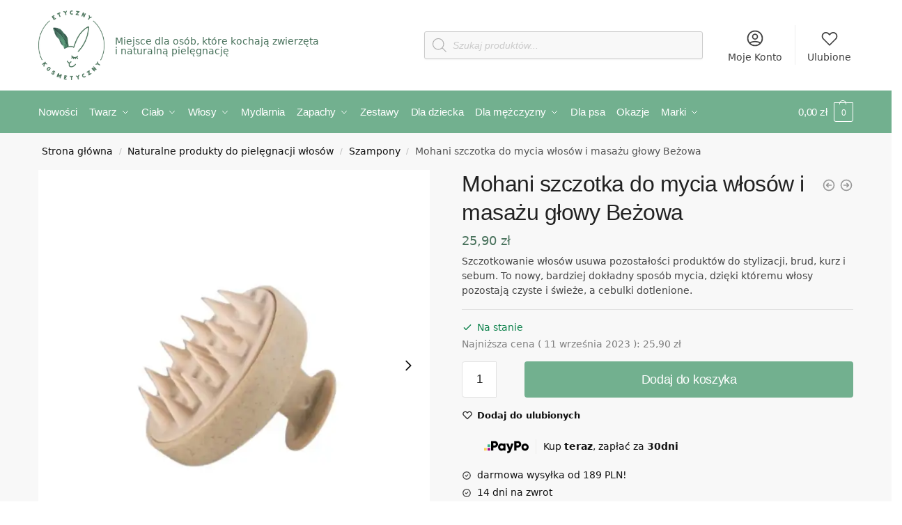

--- FILE ---
content_type: text/html; charset=UTF-8
request_url: https://etycznykosmetyczny.pl/p/mohani-szczotka-do-mycia-wlosow-i-masazu-glowy-bezowa/
body_size: 63189
content:
<!doctype html><html lang="pl-PL" prefix="og: https://ogp.me/ns#"><head><script data-no-optimize="1">var litespeed_docref=sessionStorage.getItem("litespeed_docref");litespeed_docref&&(Object.defineProperty(document,"referrer",{get:function(){return litespeed_docref}}),sessionStorage.removeItem("litespeed_docref"));</script> <meta charset="UTF-8"><meta name="viewport" content="height=device-height, width=device-width, initial-scale=1"><link rel="profile" href="https://gmpg.org/xfn/11"><link rel="pingback" href="https://etycznykosmetyczny.pl/xmlrpc.php"> <script id="cookieyes" type="litespeed/javascript" data-src="https://cdn-cookieyes.com/client_data/e93f295b9cc88fa528d14dee/script.js"></script>  <script data-cfasync="false" data-pagespeed-no-defer>var gtm4wp_datalayer_name = "dataLayer";
	var dataLayer = dataLayer || [];
	const gtm4wp_use_sku_instead = 0;
	const gtm4wp_currency = 'PLN';
	const gtm4wp_product_per_impression = 10;
	const gtm4wp_clear_ecommerce = false;
	const gtm4wp_datalayer_max_timeout = 2000;</script> <script type="litespeed/javascript">window._wca=window._wca||[]</script> <meta name="google-site-verification" content="PW5Hwkz11ulf8cvwN1DVCJUNf7v-JnQftYMrZOybxVM" /><title>Mohani szczotka do mycia włosów i masażu głowy Beżowa</title><meta name="description" content="Szczotkowanie włosów usuwa pozostałości produktów do stylizacji, brud, kurz i sebum. To nowy, bardziej dokładny sposób mycia, dzięki któremu włosy pozostają czyste i świeże, a cebulki dotlenione."/><meta name="robots" content="follow, index, max-snippet:-1, max-video-preview:-1, max-image-preview:large"/><link rel="canonical" href="https://etycznykosmetyczny.pl/p/mohani-szczotka-do-mycia-wlosow-i-masazu-glowy-bezowa/" /><meta property="og:locale" content="pl_PL" /><meta property="og:type" content="product" /><meta property="og:title" content="Mohani szczotka do mycia włosów i masażu głowy Beżowa" /><meta property="og:description" content="Szczotkowanie włosów usuwa pozostałości produktów do stylizacji, brud, kurz i sebum. To nowy, bardziej dokładny sposób mycia, dzięki któremu włosy pozostają czyste i świeże, a cebulki dotlenione." /><meta property="og:url" content="https://etycznykosmetyczny.pl/p/mohani-szczotka-do-mycia-wlosow-i-masazu-glowy-bezowa/" /><meta property="og:site_name" content="Etyczny Kosmetyczny" /><meta property="og:updated_time" content="2023-12-03T13:43:22+01:00" /><meta property="og:image" content="https://i0.wp.com/etycznykosmetyczny.pl/wp-content/uploads/2022/04/Mohani-szczotka-do-mycia-wlosow-i-masazu-glowy-bezowa-1.jpg" /><meta property="og:image:secure_url" content="https://i0.wp.com/etycznykosmetyczny.pl/wp-content/uploads/2022/04/Mohani-szczotka-do-mycia-wlosow-i-masazu-glowy-bezowa-1.jpg" /><meta property="og:image:width" content="800" /><meta property="og:image:height" content="800" /><meta property="og:image:alt" content="Mohani szczotka do mycia wlosow i masazu glowy bezowa 1" /><meta property="og:image:type" content="image/jpeg" /><meta property="product:brand" content="Mohani" /><meta property="product:price:amount" content="25.90" /><meta property="product:price:currency" content="PLN" /><meta property="product:availability" content="instock" /><meta name="twitter:card" content="summary_large_image" /><meta name="twitter:title" content="Mohani szczotka do mycia włosów i masażu głowy Beżowa" /><meta name="twitter:description" content="Szczotkowanie włosów usuwa pozostałości produktów do stylizacji, brud, kurz i sebum. To nowy, bardziej dokładny sposób mycia, dzięki któremu włosy pozostają czyste i świeże, a cebulki dotlenione." /><meta name="twitter:image" content="https://i0.wp.com/etycznykosmetyczny.pl/wp-content/uploads/2022/04/Mohani-szczotka-do-mycia-wlosow-i-masazu-glowy-bezowa-1.jpg" /><meta name="twitter:label1" content="Cena" /><meta name="twitter:data1" content="25,90&nbsp;&#122;&#322;" /><meta name="twitter:label2" content="Dostępność" /><meta name="twitter:data2" content="Na stanie" /> <script type="application/ld+json" class="rank-math-schema">{"@context":"https://schema.org","@graph":[{"@type":"Place","@id":"https://etycznykosmetyczny.pl/#place","address":{"@type":"PostalAddress","streetAddress":"ul. Sprawiedliwo\u015bci 4/47","addressLocality":"Pruszk\u00f3w","addressRegion":"mazowieckie","postalCode":"05-800","addressCountry":"Polska"}},{"@type":["HealthAndBeautyBusiness","Organization"],"@id":"https://etycznykosmetyczny.pl/#organization","name":"Etyk Kosmetyk El\u017cbieta Zwolska","url":"https://etycznykosmetyczny.pl","sameAs":["https://www.facebook.com/etycznykosmetyczny/"],"email":"kontakt@etycznykosmetyczny.pl","address":{"@type":"PostalAddress","streetAddress":"ul. Sprawiedliwo\u015bci 4/47","addressLocality":"Pruszk\u00f3w","addressRegion":"mazowieckie","postalCode":"05-800","addressCountry":"Polska"},"logo":{"@type":"ImageObject","@id":"https://etycznykosmetyczny.pl/#logo","url":"https://etycznykosmetyczny.pl/wp-content/uploads/2021/03/EtycznyKosmetyczny-LOGO-KOLOR-transparent.png","contentUrl":"https://etycznykosmetyczny.pl/wp-content/uploads/2021/03/EtycznyKosmetyczny-LOGO-KOLOR-transparent.png","caption":"Etyczny Kosmetyczny","inLanguage":"pl-PL","width":"150","height":"158"},"priceRange":"$$","openingHours":["Monday,Tuesday,Wednesday,Thursday,Friday,Saturday,Sunday 09:00-17:00"],"location":{"@id":"https://etycznykosmetyczny.pl/#place"},"image":{"@id":"https://etycznykosmetyczny.pl/#logo"},"telephone":"+48 733-60-61-62"},{"@type":"WebSite","@id":"https://etycznykosmetyczny.pl/#website","url":"https://etycznykosmetyczny.pl","name":"Etyczny Kosmetyczny","publisher":{"@id":"https://etycznykosmetyczny.pl/#organization"},"inLanguage":"pl-PL"},{"@type":"ImageObject","@id":"https://i0.wp.com/etycznykosmetyczny.pl/wp-content/uploads/2022/04/Mohani-szczotka-do-mycia-wlosow-i-masazu-glowy-bezowa-1.jpg?fit=800%2C800&amp;ssl=1","url":"https://i0.wp.com/etycznykosmetyczny.pl/wp-content/uploads/2022/04/Mohani-szczotka-do-mycia-wlosow-i-masazu-glowy-bezowa-1.jpg?fit=800%2C800&amp;ssl=1","width":"800","height":"800","caption":"Mohani szczotka do mycia wlosow i masazu glowy bezowa 1","inLanguage":"pl-PL"},{"@type":"BreadcrumbList","@id":"https://etycznykosmetyczny.pl/p/mohani-szczotka-do-mycia-wlosow-i-masazu-glowy-bezowa/#breadcrumb","itemListElement":[{"@type":"ListItem","position":"1","item":{"@id":"https://etycznykosmetyczny.pl","name":"Strona g\u0142\u00f3wna"}},{"@type":"ListItem","position":"2","item":{"@id":"https://etycznykosmetyczny.pl/p/mohani-szczotka-do-mycia-wlosow-i-masazu-glowy-bezowa/","name":"Mohani szczotka do mycia w\u0142os\u00f3w i masa\u017cu g\u0142owy Be\u017cowa"}}]},{"@type":"ItemPage","@id":"https://etycznykosmetyczny.pl/p/mohani-szczotka-do-mycia-wlosow-i-masazu-glowy-bezowa/#webpage","url":"https://etycznykosmetyczny.pl/p/mohani-szczotka-do-mycia-wlosow-i-masazu-glowy-bezowa/","name":"Mohani szczotka do mycia w\u0142os\u00f3w i masa\u017cu g\u0142owy Be\u017cowa","datePublished":"2022-04-19T12:56:43+02:00","dateModified":"2023-12-03T13:43:22+01:00","isPartOf":{"@id":"https://etycznykosmetyczny.pl/#website"},"primaryImageOfPage":{"@id":"https://i0.wp.com/etycznykosmetyczny.pl/wp-content/uploads/2022/04/Mohani-szczotka-do-mycia-wlosow-i-masazu-glowy-bezowa-1.jpg?fit=800%2C800&amp;ssl=1"},"inLanguage":"pl-PL","breadcrumb":{"@id":"https://etycznykosmetyczny.pl/p/mohani-szczotka-do-mycia-wlosow-i-masazu-glowy-bezowa/#breadcrumb"}},{"@type":"Product","brand":{"@type":"Brand","name":"Mohani"},"name":"Mohani szczotka do mycia w\u0142os\u00f3w i masa\u017cu g\u0142owy Be\u017cowa","description":"Szczotkowanie w\u0142os\u00f3w usuwa pozosta\u0142o\u015bci produkt\u00f3w do stylizacji, brud, kurz i sebum. To nowy, bardziej dok\u0142adny spos\u00f3b mycia, dzi\u0119ki kt\u00f3remu w\u0142osy pozostaj\u0105 czyste i \u015bwie\u017ce, a cebulki dotlenione.","sku":"EK-1128","category":"Naturalne produkty do piel\u0119gnacji w\u0142os\u00f3w &gt; Od\u017cywki i maski do w\u0142os\u00f3w","mainEntityOfPage":{"@id":"https://etycznykosmetyczny.pl/p/mohani-szczotka-do-mycia-wlosow-i-masazu-glowy-bezowa/#webpage"},"weight":{"@type":"QuantitativeValue","unitCode":"GRM","value":"209"},"image":[{"@type":"ImageObject","url":"https://etycznykosmetyczny.pl/wp-content/uploads/2022/04/Mohani-szczotka-do-mycia-wlosow-i-masazu-glowy-bezowa-1.jpg","height":"800","width":"800"},{"@type":"ImageObject","url":"https://etycznykosmetyczny.pl/wp-content/uploads/2022/04/Mohani-szczotka-do-mycia-wlosow-i-masazu-glowy-bezowa-2.jpg","height":"800","width":"800"},{"@type":"ImageObject","url":"https://etycznykosmetyczny.pl/wp-content/uploads/2022/04/Mohani-szczotka-do-mycia-wlosow-i-masazu-glowy-1.jpg","height":"700","width":"700"},{"@type":"ImageObject","url":"https://etycznykosmetyczny.pl/wp-content/uploads/2022/04/Mohani-szczotka-do-mycia-wlosow-i-masazu-glowy-2.jpg","height":"700","width":"700"},{"@type":"ImageObject","url":"https://etycznykosmetyczny.pl/wp-content/uploads/2022/04/Mohani-szczotka-do-mycia-wlosow-i-masazu-glowy-3.jpg","height":"700","width":"700"}],"offers":{"@type":"Offer","price":"25.90","priceCurrency":"PLN","priceValidUntil":"2027-12-31","availability":"http://schema.org/InStock","itemCondition":"NewCondition","url":"https://etycznykosmetyczny.pl/p/mohani-szczotka-do-mycia-wlosow-i-masazu-glowy-bezowa/","seller":{"@type":"Organization","@id":"https://etycznykosmetyczny.pl/","name":"Etyczny Kosmetyczny","url":"https://etycznykosmetyczny.pl","logo":"https://etycznykosmetyczny.pl/wp-content/uploads/2021/03/EtycznyKosmetyczny-LOGO-KOLOR-transparent.png"}},"@id":"https://etycznykosmetyczny.pl/p/mohani-szczotka-do-mycia-wlosow-i-masazu-glowy-bezowa/#richSnippet"}]}</script> <link rel='dns-prefetch' href='//omnisnippet1.com' /><link rel='dns-prefetch' href='//stats.wp.com' /><link rel='preconnect' href='//i0.wp.com' /><link rel='preconnect' href='//c0.wp.com' /><link rel="alternate" type="application/rss+xml" title="Etyczny Kosmetyczny &raquo; Kanał z wpisami" href="https://etycznykosmetyczny.pl/feed/" /><link rel="alternate" type="application/rss+xml" title="Etyczny Kosmetyczny &raquo; Kanał z komentarzami" href="https://etycznykosmetyczny.pl/comments/feed/" /><link rel="alternate" type="application/rss+xml" title="Etyczny Kosmetyczny &raquo; Mohani szczotka do mycia włosów i masażu głowy Beżowa Kanał z komentarzami" href="https://etycznykosmetyczny.pl/p/mohani-szczotka-do-mycia-wlosow-i-masazu-glowy-bezowa/feed/" /><style>*,::before,::after{box-sizing:border-box}html{font-family:system-ui,'Segoe UI',Roboto,Helvetica,Arial,sans-serif,'Apple Color Emoji','Segoe UI Emoji';line-height:1.5;-webkit-text-size-adjust:100%;-moz-tab-size:4;tab-size:4}body{margin:0}hr{height:0;color:inherit}strong{font-weight:bolder}button,select{text-transform:none}button,[type='button'],[type='submit']{-webkit-appearance:button}::-moz-focus-inner{border-style:none;padding:0}:-moz-focusring{outline:1px dotted ButtonText}:-moz-ui-invalid{box-shadow:none}::-webkit-inner-spin-button,::-webkit-outer-spin-button{height:auto}[type='search']{-webkit-appearance:textfield;outline-offset:-2px}::-webkit-search-decoration{-webkit-appearance:none}::-webkit-file-upload-button{-webkit-appearance:button;font:inherit}html{text-size-adjust:100%;overflow-wrap:break-word;scrollbar-gutter:stable}img{display:block;vertical-align:middle}img{display:block;max-width:100%;height:auto}h1{text-wrap:pretty}a,button,input{touch-action:manipulation}body,button,input{-webkit-font-smoothing:antialiased;-moz-osx-font-smoothing:grayscale}h1,hr,figure,p{margin:0}ul{list-style:none;margin:0;padding:0}button::-moz-focus-inner,input::-moz-focus-inner{padding:0;border:0}button{-webkit-appearance:button;background-color:transparent;background-image:none}@media (prefers-reduced-motion:reduce){*,::before,::after{animation-delay:-1ms!important;animation-duration:1ms!important;animation-iteration-count:1!important;background-attachment:initial!important;scroll-behavior:auto!important}}mark{background-color:transparent}figure,header,nav{display:block}a{color:#2c2d33;background-color:transparent;text-decoration:none}a,button,input{-ms-touch-action:manipulation;touch-action:manipulation}mark{color:#000;background:#ff0}img{max-width:100%;height:auto;border:0;border-radius:0}svg:not(:root){overflow:hidden}figure{margin:0}input[type=search]::-webkit-search-cancel-button,input[type=search]::-webkit-search-decoration{-webkit-appearance:none}ul{padding:0}p{margin:0 0 1.21575rem}ul{margin:0 0 1.41575em 20px}ul{list-style:disc}strong{font-weight:600}ins,mark{background:0 0;font-weight:400;text-decoration:none}select{max-width:100%}button,input,select{vertical-align:baseline}button{border:none}select{width:100%;padding:0 40px 0 0.7em;padding-right:40px;background:url("data:image/svg+xml;charset=utf8,%3Csvg width='1792' height='1792' xmlns='http://www.w3.org/2000/svg'%3E%3Cg%3E%3Ctitle%3Ebackground%3C/title%3E%3Crect fill='none' id='canvas_background' height='402' width='582' y='-1' x='-1'/%3E%3C/g%3E%3Cg%3E%3Ctitle%3ELayer 1%3C/title%3E%3Cpath fill='%23888' id='svg_1' d='m1408,704q0,26 -19,45l-448,448q-19,19 -45,19t-45,-19l-448,-448q-19,-19 -19,-45t19,-45t45,-19l896,0q26,0 45,19t19,45z'/%3E%3C/g%3E%3C/svg%3E") calc(100% - 12px) 12px no-repeat;margin:0;background-size:15px 15px;appearance:none;outline:0;border:1px solid #d2d6dc;border-radius:0.3rem;box-shadow:0 1px 2px 0 rgba(0,0,0,0.05);height:40px}@media all and (-ms-high-contrast:none),(-ms-high-contrast:active){select{padding-right:0;background-image:none}}.button{display:inline-block;padding:0.8180469716em 1.41575em;border:0;border-color:#43454b;border-radius:4px;font-size:clamp(0.875rem,0.8115rem + 0.2033vw,0.9375rem);outline:0;background:0 0;background-color:#43454b;font-weight:600;text-shadow:none;text-decoration:none;-webkit-appearance:none}input[type="search"]{outline:0;margin-bottom:0;border:1px solid #d2d6dc;border-radius:0.3rem;box-shadow:0 1px 2px 0 rgba(0,0,0,0.05);height:40px;padding:0 0.7em}input[type="search"]{padding-left:43px}input[type="search"]::-webkit-search-decoration{-webkit-appearance:none}.site-search input[type="search"]{border:0;background:#f8f8f8;border:1px solid #f8f8f8}.site-search form:before{left:15px;top:50%;margin-top:-7px;width:16px;height:16px}.woocommerce-product-search:before{width:18px;height:18px;content:"";display:inline-block;position:absolute;z-index:1;top:0.7em;left:0.8em;background-color:#ccc;mask-image:url("data:image/svg+xml;charset=utf8,%3Csvg width='24' height='24' viewBox='0 0 24 24' fill='none' xmlns='http://www.w3.org/2000/svg'%3E%3Cpath d='M21 21L15 15M17 10C17 13.866 13.866 17 10 17C6.13401 17 3 13.866 3 10C3 6.13401 6.13401 3 10 3C13.866 3 17 6.13401 17 10Z' stroke='%234A5568' stroke-width='2' stroke-linecap='round' stroke-linejoin='round'/%3E%3C/svg%3E");mask-position:center;mask-repeat:no-repeat;mask-size:contain}hr{height:0;margin-top:38px;margin-bottom:38px;border:0;border-top:1px solid #e9e9e9}h1{margin:0 0 1rem}.alignright{display:inline;margin-top:5px}.alignright{float:right;margin-left:2.5em}.aligncenter{display:block;clear:both;margin:0 auto}@media (max-width:768px){.site{font-size:15px}input,select{font-size:16px}.site h1{font-size:30px;letter-spacing:-0.01em}}body.error404 h1{margin-bottom:0.5rem}@media (min-width:993px){.site-header .col-full{display:flex;flex-wrap:wrap;align-items:center}.site-header{position:relative;z-index:20}.site-header .site-branding{line-height:1}.site-header .custom-logo-link img{width:auto}.site-header .site-search{margin-left:3em;flex-grow:1}.site-search input{padding-top:1.45rem;padding-bottom:1.45rem}.site-header .widget{margin-bottom:0}.site-branding a{color:#111;font-weight:bold}.site-branding p{margin-top:5px;margin-bottom:0;color:#555;font-size:12px}.site-branding .site-description{display:block;margin-top:0.35rem;font-size:0.755em}.main-header{display:flex}}@media (max-width:1060px) and (min-width:993px){body:not(.header-4):not(.header-5) .site-header .site-search{width:100px}}@media (max-width:992px){.main-header{position:relative}.site-branding{display:flex;flex-direction:column;width:100%;height:70px;justify-content:center;align-items:center;text-align:center}.site-header .custom-logo-link img{width:auto}.site-branding p{margin:5px 0 -3px 0;font-size:11px;line-height:1.22;display:none}.site-header .shoptimizer-cart a.cart-contents .amount{display:none}.site-branding button.menu-toggle{position:absolute;left:15px;width:60px;height:30px;padding:0;background-color:transparent;display:block}.menu-toggle .bar{display:block;position:absolute;top:calc(50% - 1px);z-index:0;width:22px;height:2px;opacity:1;background-color:#222;transform:rotate(0deg)}.menu-toggle .bar:nth-child(1){margin-top:-7px}.menu-toggle .bar:nth-child(2){margin-top:-1px}.menu-toggle .bar:nth-child(3){margin-top:5px}.menu-toggle .bar-text{position:absolute;top:0;left:0;margin-top:8px;margin-left:28px;font-size:10px;font-weight:600;letter-spacing:0.03em}.site-header .site-header-cart{position:absolute;z-index:2;right:15px}body:not(.mobile-toggled).sticky-m .site-header{position:sticky;z-index:9;top:0;box-shadow:0 1px 15px rgba(0,0,0,0.08)}}@media (max-width:480px){.site .site-branding p{max-width:240px;line-height:1.2}}footer.copyright .widget:last-child img{width:auto;height:28.5px;margin:0}@media (max-width:992px){footer.copyright .widget:last-child img{display:block;float:none}}@media (min-width:993px){.col-full{box-sizing:content-box;margin-right:auto;margin-left:auto;max-width:1170px;padding-right:2.617924em;padding-left:2.617924em}.col-full:after{display:block;clear:both;content:""}}@media (max-width:992px){.col-full{padding-right:1em;padding-left:1em}}.site-content{position:relative}@media (min-width:993px){.site-content:after{display:block;visibility:hidden;position:absolute;z-index:5;top:0;left:0;width:100%;height:100%;opacity:0;background:rgba(0,0,0,0.7);content:""}}@media (max-width:992px){.mobile-overlay{visibility:hidden;position:fixed;z-index:101;top:0;left:0;width:100%;height:100%;opacity:0;background:rgba(0,0,0,0.65);background:rgba(52,53,55,0.4);content:""}.close-drawer{color:#fff}}ul.products{display:flex;flex-wrap:wrap;width:calc(100% + 30px);margin-left:-15px;margin-bottom:0;clear:both}ul.products li.product{position:relative;padding-right:15px;padding-left:15px;list-style:none}@media (min-width:993px){body:not(.static-cta-buttons) ul.products li.product{align-self:flex-start}}@media (min-width:993px){ul.products li.product:not(.product-category){padding-bottom:40px}}@media (max-width:992px){ul.products{display:grid;grid-template-columns:repeat(2,minmax(10px,1fr));column-gap:20px;row-gap:30px;width:100%;margin-left:0}ul.products li.product{display:flex;flex-direction:column;height:100%;width:100%;padding:0;margin-bottom:0}ul.products li.product .button{margin-top:auto}}.header-widget-region{position:relative;color:#fff;background-color:#dc9814;text-align:center}.header-widget-region .widget{margin:0;padding:1em 0}.header-widget-region .widget p{margin:0;font-size:clamp(0.75rem,0.5938rem + 0.5vw,0.875rem)}@media (max-width:768px){.header-widget-region .widget{padding:0.6em 0;font-size:clamp(0.8125rem,0.749rem + 0.2033vw,0.875rem)}}.woocommerce-breadcrumb{padding-top:0.75rem;padding-bottom:0.75rem;font-size:clamp(0.75rem,0.6547rem + 0.3049vw,0.84375rem);white-space:nowrap;text-overflow:ellipsis;overflow:hidden;color:#666}@media (min-width:993px){.woocommerce-breadcrumb{padding-top:1rem;padding-bottom:1rem}}.woocommerce-breadcrumb a{color:#111}.woocommerce-breadcrumb a:first-of-type:before{display:none}.woocommerce-breadcrumb .breadcrumb-separator{display:inline-block;position:relative;top:-1px;padding:0 0.8em;opacity:0.4;font-size:0.8em}.ajax_add_to_cart.add_to_cart_button:after{position:absolute;top:50%;left:50%;margin-top:-9px;margin-left:-9px;opacity:0;content:"";display:inline-block;width:18px;height:18px;border:1px solid rgba(255,255,255,0.3);border-left-color:#fff;border-radius:50%;vertical-align:middle}@media (max-width:992px){ul.products li.product .button{opacity:1}}@media (min-width:993px){.site-header-cart{line-height:60px;margin-left:auto}.shoptimizer-cart .cart-contents{padding:0;color:#fff}.shoptimizer-cart a.cart-contents .count{position:relative}.site-header .site-header-cart{display:none;width:auto}}.shoptimizer-cart .cart-contents .count{opacity:1;font-size:0.8em}.shoptimizer-cart .cart-contents:after{margin-left:10px}.shoptimizer-cart a.cart-contents .count{display:inline-block;position:relative;width:auto;min-width:28px;height:28px;margin-left:5px;padding:3px;border:1px solid #dc9814;border-bottom-right-radius:3px;border-bottom-left-radius:3px;color:#dc9814;font-size:12px;line-height:22px;text-align:center;letter-spacing:-0.7px}.shoptimizer-cart a.cart-contents .count:after{position:absolute;bottom:90%;left:50%;width:10px;height:6px;margin-bottom:1px;margin-left:-6px;border:1px solid #dc9814;border-bottom:0;border-top-left-radius:99px;border-top-right-radius:99px;content:""}.shoptimizer-cart .cart-contents{display:block;text-decoration:none}.shoptimizer-mini-cart-wrap{overflow:hidden;position:fixed;z-index:102;top:0;right:-420px;left:auto;width:420px;height:100%;background-color:#fff;outline:none}@media (max-width:480px){.shoptimizer-mini-cart-wrap{width:100%;right:-100%}}#ajax-loading{position:absolute;z-index:100;top:0px;left:0px;width:100%;height:100%;background-color:rgba(255,255,255,0.5)}.shoptimizer-loader{display:flex;align-items:center;justify-content:center;width:100%;height:100%}.spinner{width:38px;height:38px;border:1px solid #ccc;border-bottom-color:#111;border-radius:50%;display:inline-block;box-sizing:border-box;animation:rotation 0.8s linear infinite}.cart-drawer-heading{position:absolute;margin:12px 20px;font-size:17px;font-weight:600;color:#111}.shoptimizer-mini-cart-wrap .close-drawer{display:block;position:absolute;top:12.5px;right:16px;width:26px;height:26px;color:#111;padding:0;background:none}.shoptimizer-mini-cart-wrap .close-drawer span{display:flex;width:26px;height:26px}.shoptimizer-mini-cart-wrap .widget_shopping_cart{display:flex;overflow-x:hidden;overflow-y:auto;position:relative;z-index:10;top:auto;left:auto;height:calc(100% - 50px);margin:0;margin-top:50px;padding:0px 20px 0 20px;background:#fff}.shoptimizer-mini-cart-wrap .widget_shopping_cart_content{display:flex;flex-direction:column;width:100%}@media (min-width:993px){body:not(.header-4) .col-full-nav .site-search,.mobile-menu.close-drawer,.menu-toggle,.mobile-extra{display:none}.logo-mark,.logo-mark img{display:inline-block;position:absolute}.menu-primary-menu-container{margin-left:0}.logo-mark{float:left;overflow:hidden;width:0;margin-right:0}.logo-mark img{position:relative;top:-1px;vertical-align:middle}.col-full-nav{width:100%;border-top:1px solid transparent}.shoptimizer-primary-navigation{display:flex}body:not(.header-4).sticky-d .col-full-nav{position:-webkit-sticky;position:sticky;z-index:10;top:0}.main-navigation ul{margin:0}.main-navigation ul li{display:inline-block}.main-navigation ul li.menu-item>a{display:block}.menu-primary-menu-container>ul>li>a span{position:relative}.menu-primary-menu-container>ul>li>a{padding-right:0.55em;padding-left:0.55em}.menu-primary-menu-container>ul>li:first-child>a{padding-left:0}.main-navigation ul.menu>li.menu-item-has-children{position:relative;text-align:left}.menu-primary-menu-container>ul>li>a span:before{display:block;position:absolute;top:calc(100% + 2px);left:0;width:100%;border-bottom:1px solid #ccc;content:"";transform:scale(0,1);transform-origin:right center}.menu-primary-menu-container>ul>li.menu-item-has-children>a:after{display:inline-block;position:relative;top:1px;margin-left:6px;width:12px;height:12px;content:"";background-color:#fff}.menu-primary-menu-container>ul>li.menu-button>a span{padding:6px 16px;border-radius:30px;color:#fff;background:#444;font-size:13px;font-weight:bold}.menu-primary-menu-container>ul>li.menu-button>a span:before{display:none}.main-navigation ul ul{position:absolute}.main-navigation ul.menu>li:not(.full-width)>.sub-menu-wrapper{visibility:hidden;position:absolute;right:0;left:0;opacity:0;transform:scale(0.8)}.main-navigation ul.menu>li:not(.full-width) ul.sub-menu{padding:20px 12px;box-shadow:0 1px 15px rgba(0,0,0,0.08);line-height:1.4;margin:0;width:200px;box-sizing:content-box}.main-navigation ul.menu>li:not(.full-width) a.sub-menu-link{padding:0.3em 0.8em}.main-navigation ul ul li{display:block;position:relative}.main-navigation ul.menu>li:not(.full-width) ul li .sub-menu-wrapper{visibility:hidden;position:absolute;top:-20px;left:220px;opacity:0}.main-navigation ul.menu>li:not(.full-width) ul li.menu-item-has-children>a:after{position:absolute;top:0px;display:inline-block;right:15px;width:13px;height:13px;content:"";background-color:#111;transform:translateX(50%) translateY(50%)}.main-navigation ul li a span strong{color:#fff;background-color:#222;font-size:9px;height:16px;line-height:16px;padding:0px 6px;display:inline-flex;margin-left:7px;position:absolute;top:2.5px;border-radius:3px}.main-navigation ul.menu li.full-width>.sub-menu-wrapper{position:absolute;visibility:hidden;left:0;width:100%;opacity:0;background:#fff;border-top:1px solid #eee}.main-navigation ul.menu li.full-width ul li>.sub-menu-wrapper{position:relative;top:auto;right:auto}.main-navigation ul.menu li.full-width{position:inherit}.main-navigation ul li.full-width .container{max-width:1170px;margin:0 auto;padding:0}.main-navigation ul li.full-width ul{position:inherit}.main-navigation ul li.full-width ul.products{display:block}.main-navigation ul li.full-width>.sub-menu-wrapper>.container>ul.sub-menu{display:flex;justify-content:center;width:100%;padding:40px 0}.main-navigation ul li.full-width>.sub-menu-wrapper>.container>ul.sub-menu>li{display:inline-block;float:none;width:23%;padding-right:25px;padding-left:25px;border-left:1px solid #eee;break-inside:avoid}.main-navigation ul li.full-width>.sub-menu-wrapper>.container>ul.sub-menu>li:last-child{border-right:1px solid #eee}.main-navigation ul li.full-width>.sub-menu-wrapper>.container>ul.sub-menu ul{width:100%}.main-navigation ul.menu li.full-width>.sub-menu-wrapper li.menu-item-has-children>a,.main-navigation ul.menu li.full-width>.sub-menu-wrapper li.heading>a{margin-bottom:0.25rem}.main-navigation ul.menu li.full-width li.heading{clear:both;padding-top:15px}.main-navigation ul.menu li.full-width>.sub-menu-wrapper li{margin-bottom:0.25rem}.main-navigation ul.products li.product:not(.product-category):before{display:none}.main-navigation ul.menu li.full-width>.sub-menu-wrapper li.product:not(.product-category){padding-bottom:0}.main-navigation ul.products li.product{padding:0}.main-navigation ul.menu li.full-width>.sub-menu-wrapper li a.button{width:100%}.main-navigation ul.menu li.full-width>.sub-menu-wrapper li a.button{position:relative}.main-navigation ul.menu ul li.menu-item-image span{font-size:0px;display:block}.main-navigation ul.menu ul li.menu-item-image img{margin-bottom:0.5rem;border-radius:4px;width:100%}.main-navigation ul.menu ul li.menu-item-image span.sub{font-size:14px;text-align:center;font-weight:600}}.secondary-navigation{display:none}@media (min-width:993px){.secondary-navigation{display:block;float:right;margin-left:auto;padding-left:1.2em}.secondary-navigation .menu{margin-right:-15px}.secondary-navigation ul{margin:0}.secondary-navigation ul li{display:inline-block;position:relative}.secondary-navigation ul li a{position:relative;display:block;padding:0.7em 0.875em 0;color:#111;font-size:14px}.secondary-navigation .menu li:not(.ri) a{padding-top:35px}.secondary-navigation .icon-wrapper{position:absolute;top:0px;left:50%;top:5px;transform:translate(-50%,0%)}.secondary-navigation .icon-wrapper svg{width:28px;height:28px}.secondary-navigation .icon-wrapper svg path{stroke-width:1.5px}.secondary-navigation .menu-item{padding:0 5px;border-left:1px solid #eee}.secondary-navigation .menu-item:first-child{border:0}}@media (max-width:992px){.col-full-nav .logo-mark,.col-full-nav .site-header-cart{display:none}.col-full-nav .shoptimizer-primary-navigation.col-full{padding:0}.main-navigation{padding-top:1rem}.main-navigation ul{list-style:none;margin:0}.main-navigation ul li{position:relative}.menu-primary-menu-container>ul>li>a{display:block;padding:0.35rem 0}.main-navigation ul.menu ul li{position:relative}.main-navigation ul.menu ul li>a{padding:0.15rem 0;display:block}.main-navigation ul.menu .sub-menu-wrapper{margin-top:0.25rem;padding-bottom:1rem;padding-left:0.5rem}.main-navigation ul.menu .sub-menu-wrapper .sub-menu-wrapper{margin-top:0.25rem;padding-bottom:0.5rem;padding-left:0.5rem}.main-navigation ul.menu>li.menu-item-has-children{position:relative}.main-navigation ul.menu .sub-menu-wrapper a.cg-menu-link{width:calc(100% - 40px)}.main-navigation ul.menu li.menu-item-has-children .sub-menu-wrapper{position:fixed;left:-99999px;opacity:0;transform:translateX(-10px)}.main-navigation ul.menu li.menu-item-has-children:not(.dropdown-open) .sub-menu-wrapper{display:block}.main-navigation ul.menu li.menu-item-has-children.dropdown-open>.sub-menu-wrapper{position:inherit;left:auto;opacity:1;transform:translateX(0)}.site-search{display:none}.col-full-nav .site-search{display:block;padding-top:20px;position:relative;z-index:4}.main-navigation ul.menu li.menu-item-has-children span.caret{display:flex;position:absolute;z-index:3;top:0px;right:0;width:30px;justify-content:center;align-items:center}.main-navigation ul.menu li.menu-item-has-children li.menu-item-has-children.dropdown-open>span.caret{transform:rotate(180deg)}.main-navigation ul.menu li.menu-item-has-children span.caret:after{display:inline-flex;width:20px;height:20px;background-color:#111;content:""}.main-navigation ul.menu li.menu-item-has-children span.caret{height:35px}.main-navigation ul.menu li.menu-item-has-children li.menu-item-has-children span.caret{height:27px;opacity:0.5}.main-navigation ul.menu li.full-width>.sub-menu-wrapper li.menu-item-has-children>a+span.caret{height:24px}.main-navigation ul.menu li.full-width>.sub-menu-wrapper li.heading>a.sub-menu-link{margin-top:0.5rem}.main-navigation ul li a span strong{position:absolute;color:#fff;background-color:#222;font-size:9px;height:16px;line-height:16px;padding:0px 6px;display:inline-flex;margin-left:7px;margin-top:3.5px;border-radius:2px}.main-navigation ul.products{grid-template-columns:repeat(1,minmax(10px,1fr));padding-right:0.5rem;margin-top:1.15rem;margin-bottom:1.5rem}.main-navigation ul.products li.product .button{margin-top:0;opacity:1}.main-navigation ul.menu ul li.menu-item-image{margin-top:0.5rem;margin-bottom:1rem}.main-navigation ul.menu .sub-menu-wrapper li.menu-item-image a.cg-menu-link{width:100%;padding-right:0.5rem}.main-navigation ul.menu ul li.menu-item-image span{font-size:0px;display:block}.main-navigation ul.menu ul li.menu-item-image img{margin-bottom:0.5rem;border-radius:4px;width:100%}.main-navigation ul.menu ul li.menu-item-image span.sub{font-size:13px;text-align:center;font-weight:600}.mobile-extra{padding:1rem 0 2rem 0}.mobile-extra .widget{margin-bottom:0}.mobile-extra .heading{margin-top:0;margin-bottom:0.25rem;padding:1rem 0 0 0;opacity:0.6;font-size:11px;letter-spacing:1px;text-transform:uppercase;font-weight:normal}.mobile-extra ul,.mobile-extra .widget p{margin:0;padding:0}.mobile-extra ul li{margin-bottom:0.35rem}.mobile-extra a{font-size:14px}.mobile-extra .review{text-align:center;border-top:1px solid #e2e2e2;padding-top:30px;font-size:14px;line-height:1.5;margin:30px 0 0 0}.mobile-extra .review::before{display:block;font-size:12px;letter-spacing:3px;content:"\2605\2605\2605\2605\2605";margin-bottom:5px;color:#ee9e13}.mobile-extra .review strong{display:block;margin-top:0.5rem;font-size:11px;letter-spacing:1px;text-transform:uppercase}.mobile-extra .review .button{margin-top:20px;display:block;font-weight:bold;color:#fff}.col-full-nav{position:fixed;z-index:102;padding:0 15px;top:0;bottom:0;height:100%;left:-300px;width:300px;min-height:100vh;min-height:fill-available;min-height:-webkit-fill-available;max-height:100vh;overflow-y:auto;overflow-x:hidden;background:#fff;overscroll-behavior:contain;-webkit-overflow-scrolling:touch;box-shadow:0 0 10 rgba(0,0,0,0.15)}.mobile-menu.close-drawer{visibility:hidden;position:fixed;z-index:999;top:40px;left:310px;padding:0;opacity:0}}@media (min-width:993px){ul.products li.product:not(.product-category):before{visibility:hidden;position:absolute;left:0;opacity:0;background-color:#fff;box-shadow:0 0 10px rgba(0,0,0,0.1);content:"";width:calc(100% + 0px);height:calc(100% + 30px);margin-top:-15px;margin-left:0}}ul.products li.product img{display:block;width:100%;margin:0}.woocommerce-image__wrapper{position:relative;width:100%}.woocommerce-image__wrapper .gallery-image{position:absolute;z-index:-10;top:0;left:0;opacity:0}.woocommerce-card__header{clear:both;padding-top:0.75rem}.woocommerce-card__header *{position:relative}@media (max-width:992px){li.product:not(.product-category) .woocommerce-card__header{display:flex;flex-direction:column;flex:1}}li.product p.product__categories,li.menu-item-product p.product__categories{position:relative;margin-bottom:0.25rem;-webkit-font-smoothing:antialiased;color:#444;line-height:1.4;font-size:clamp(0.625rem,0.5615rem + 0.2033vw,0.6875rem);letter-spacing:0.7px;text-transform:uppercase;margin-bottom:0}li.product p.product__categories a,li.menu-item-product p.product__categories a{color:#444}ul.products li.product.product-category h2 mark{display:none}ul.products li.product .woocommerce-loop-product__title{padding-top:0.25rem;padding-bottom:0.25rem}ul.products li.product .woocommerce-LoopProduct-link{display:block;color:#2c2d33;-webkit-backface-visibility:hidden}@media (max-width:770px){.m-grid-2 ul.products li.product .woocommerce-loop-product__title{font-size:clamp(0.8125rem,0.749rem + 0.2033vw,0.875rem)}}ul.products li.product .price{display:block;margin-bottom:0.75rem;color:#111;font-size:clamp(0.75rem,0.623rem + 0.4065vw,0.875rem)}.price del{color:#72767c;margin-right:0.25rem;font-size:0.85em;font-weight:normal}ul.products li.product .price ins{font-weight:bold}ul.products li.product .star-rating{margin-bottom:0.15rem;font-size:0.8em}ul.products li.product .button{display:block;position:absolute;z-index:1;bottom:0;width:calc(100% - 30px);height:40px;padding:0;border-radius:4px;opacity:0;font-size:clamp(0.75rem,0.623rem + 0.4065vw,0.875rem);font-weight:600;line-height:40px;text-align:center}@media (max-width:992px){ul.products li.product .button,ul.products li.product .add_to_cart_button{position:relative;width:100%;opacity:1}}@media (max-width:770px){ul.products li.product .button{padding:8px 12px;height:auto;line-height:inherit}}ul.products li.product .product-label{display:flex;flex-flow:row wrap;justify-content:center}.product-label{position:absolute;z-index:1;top:-5px;left:5px;min-width:46px;max-width:50%;min-height:46px;align-items:center;padding:5px 7px;border-radius:35px;color:#fff;background-color:#3bb54a;font-size:12px;letter-spacing:0.4px;text-transform:uppercase;word-break:break-all}.product-label.type-bubble{top:10px;left:10px;z-index:1;min-width:inherit;min-height:inherit;font-size:11px;border-radius:3px;padding:3px 6px;line-height:15px}@media (max-width:992px){.woocommerce-image__wrapper .gallery-image{position:relative;opacity:1;z-index:inherit}.shoptimizer-plp-carousel-container{display:flex;width:100%;height:100%;overflow-x:scroll;scroll-snap-type:x mandatory;-webkit-overflow-scrolling:touch;scroll-behavior:smooth;scrollbar-width:none}.shoptimizer-plp-carousel-container .shoptimizer-plp-image-wrapper{display:flex;width:calc(200%)}.shoptimizer-plp-carousel-container img{width:100%;height:100%;scroll-snap-align:center;object-fit:cover;flex-shrink:0}.woocommerce-image__wrapper .shoptimizer-plp-carousel--pagination{display:none}.shoptimizer-plp-carousel--pagination{position:absolute;bottom:5px;left:50%;transform:translateX(-50%);display:flex;justify-content:center;align-items:center}.shoptimizer-plp-carousel--dot{height:6px;width:6px;margin:0 2px;background-color:#fff;border:1px solid #111;border-radius:50%;display:inline-block}.shoptimizer-plp-carousel--dot.active{background-color:#111}}.col-full.topbar-wrapper{max-width:100%;border-bottom:1px solid #eee}.top-bar form{margin:0}.top-bar select{font-size:13px;height:26px;background-size:12px 12px;background-position:calc(100% - 7px)}.top-bar .col-full{display:flex;padding:0;align-items:center}.top-bar p{margin:0}.top-bar-left{display:flex;flex:1}.top-bar-center{display:flex;justify-content:center;max-width:45%;text-align:center}.top-bar-right{flex:1;display:flex;justify-content:flex-end}@media (max-width:992px){.topbar-wrapper .top-bar{padding:0.6rem 0;font-size:clamp(0.75rem,0.623rem + 0.4065vw,0.875rem)}.top-bar{border-bottom:none}.top-bar select{font-size:13px}.top-bar .col-full{padding:0}}@media (max-width:768px){.col-full.topbar-wrapper.hide-on-mobile{display:none}.top-bar .col-full,.top-bar-left,.top-bar-center,.top-bar-right{display:block;text-align:center;max-width:100%}.top-bar select{margin-top:5px;width:100%}}.star-rating{height:1.118em;position:relative;width:5.6em;overflow:hidden}.star-rating:before{mask-image:url("data:image/svg+xml;charset=utf8,%3Csvg width='20' height='20' viewBox='0 0 20 20' fill='none' xmlns='http://www.w3.org/2000/svg'%3E%3Cpath d='M9.04893 2.92707C9.34828 2.00576 10.6517 2.00576 10.951 2.92707L12.0206 6.21886C12.1545 6.63089 12.5384 6.90985 12.9717 6.90985H16.4329C17.4016 6.90985 17.8044 8.14946 17.0207 8.71886L14.2205 10.7533C13.87 11.0079 13.7233 11.4593 13.8572 11.8713L14.9268 15.1631C15.2261 16.0844 14.1717 16.8506 13.3879 16.2812L10.5878 14.2467C10.2373 13.9921 9.76269 13.9921 9.4122 14.2467L6.61203 16.2812C5.82832 16.8506 4.77384 16.0844 5.07319 15.1631L6.14276 11.8713C6.27663 11.4593 6.12997 11.0079 5.77949 10.7533L2.97932 8.71886C2.1956 8.14946 2.59838 6.90985 3.5671 6.90985H7.0283C7.46153 6.90985 7.84548 6.63089 7.97936 6.21886L9.04893 2.92707Z' fill='%234B5563'/%3E%3C/svg%3E");mask-position:left;mask-repeat:repeat-x;mask-size:1.118em;background:#ccc;bottom:0;content:"";display:block;height:1.118em;left:0;position:absolute;right:0;top:0;width:5.6em}.star-rating>span{display:block;text-indent:-10000px;width:5.6em;height:1.118em;position:absolute;overflow:hidden}.star-rating>span:before{mask-image:url("data:image/svg+xml;charset=utf8,%3Csvg width='20' height='20' viewBox='0 0 20 20' fill='none' xmlns='http://www.w3.org/2000/svg'%3E%3Cpath d='M9.04893 2.92707C9.34828 2.00576 10.6517 2.00576 10.951 2.92707L12.0206 6.21886C12.1545 6.63089 12.5384 6.90985 12.9717 6.90985H16.4329C17.4016 6.90985 17.8044 8.14946 17.0207 8.71886L14.2205 10.7533C13.87 11.0079 13.7233 11.4593 13.8572 11.8713L14.9268 15.1631C15.2261 16.0844 14.1717 16.8506 13.3879 16.2812L10.5878 14.2467C10.2373 13.9921 9.76269 13.9921 9.4122 14.2467L6.61203 16.2812C5.82832 16.8506 4.77384 16.0844 5.07319 15.1631L6.14276 11.8713C6.27663 11.4593 6.12997 11.0079 5.77949 10.7533L2.97932 8.71886C2.1956 8.14946 2.59838 6.90985 3.5671 6.90985H7.0283C7.46153 6.90985 7.84548 6.63089 7.97936 6.21886L9.04893 2.92707Z' fill='%234B5563'/%3E%3C/svg%3E");mask-position:left;mask-repeat:repeat-x;mask-size:1.118em;background-repeat:repeat-x;bottom:0;content:"";display:block;height:1.118em;left:0;position:absolute;right:0;text-indent:10000px;top:0}.widget ul{margin-bottom:0;margin-left:0;list-style:none}.widget li{margin-bottom:0.4em;font-size:14px;line-height:1.45}.widget_product_search form{position:relative}.widget_product_search input{width:100%}.widget_product_search form button[type="submit"]{clip:rect(1px 1px 1px 1px);position:absolute!important;right:0px}.widget p{margin-bottom:1em;font-size:14px;line-height:1.5}.widget p:last-child{margin-bottom:0}@keyframes rotation{0%{transform:rotate(0deg)}100%{transform:rotate(360deg)}}.menu-primary-menu-container>ul>li.menu-item-has-children>a:after,.main-navigation ul.menu li.menu-item-has-children span.caret:after{mask-image:url("data:image/svg+xml;charset=utf8,%3Csvg width='24' height='24' viewBox='0 0 24 24' fill='none' xmlns='http://www.w3.org/2000/svg'%3E%3Cpath d='M19 9L12 16L5 9' stroke='%234A5568' stroke-width='2' stroke-linecap='round' stroke-linejoin='round'/%3E%3C/svg%3E")}.main-navigation ul.menu>li:not(.full-width) ul li.menu-item-has-children>a:after{mask-image:url("data:image/svg+xml;charset=utf8,%3Csvg width='24' height='24' viewBox='0 0 24 24' fill='none' xmlns='http://www.w3.org/2000/svg'%3E%3Cpath d='M9 5L16 12L9 19' stroke='%234A5568' stroke-width='2' stroke-linecap='round' stroke-linejoin='round'/%3E%3C/svg%3E")}.menu-primary-menu-container>ul>li.menu-item-has-children>a:after,.main-navigation ul.menu>li:not(.full-width) ul li.menu-item-has-children>a:after,.main-navigation ul.menu li.menu-item-has-children span.caret:after{mask-position:center;mask-repeat:no-repeat;mask-size:contain}.sr-only,.screen-reader-text{position:absolute;visibility:hidden;width:1px;height:1px;padding:0;margin:-1px;overflow:hidden;clip:rect(0,0,0,0);white-space:nowrap;border-width:0}@media (max-width:992px){.hide-on-mobile{display:none!important}}</style><style id='wp-img-auto-sizes-contain-inline-css' type='text/css'>img:is([sizes=auto i],[sizes^="auto," i]){contain-intrinsic-size:3000px 1500px}
/*# sourceURL=wp-img-auto-sizes-contain-inline-css */</style><style id="litespeed-ccss">html{font-family:sans-serif;-ms-text-size-adjust:100%;-webkit-text-size-adjust:100%;scrollbar-gutter:stable}body{margin:0;-ms-word-wrap:break-word;word-wrap:break-word;overflow-x:hidden;font-family:-apple-system,BlinkMacSystemFont,"Segoe UI",Roboto,Oxygen-Sans,Ubuntu,Cantarell,"Helvetica Neue",sans-serif;font-size:16px}body,button,input{line-height:1.618;text-rendering:optimizelegibility}header,main,nav{display:block}a{color:#2c2d33;background-color:transparent;text-decoration:none}a,button,input{-ms-touch-action:manipulation;touch-action:manipulation}img{max-width:100%;height:auto;border:0;border-radius:0}svg:not(:root){overflow:hidden}button{overflow:visible}button{text-transform:none}button::-moz-focus-inner,input::-moz-focus-inner{padding:0;border:0}input[type=search]::-webkit-search-cancel-button,input[type=search]::-webkit-search-decoration{-webkit-appearance:none}ul{padding:0}body,button,input{line-height:1.618;text-rendering:optimizeLegibility}h1{margin:0 0 15px;color:#131315}h4{margin:0 0 10px;color:#131315}h1{line-height:1.214}h1{font-size:2.617924em;letter-spacing:-1px}h4{font-size:1.41575em}p{margin:0 0 1.21575rem}ul{margin:0 0 1.41575em 20px}ul{list-style:disc}*{box-sizing:border-box}.site-header{position:relative;z-index:20}.site-header .custom-logo-link img{width:auto}.site-branding a{color:#111;font-weight:700}.site-branding p{margin-top:5px;margin-bottom:0;color:#555;font-size:12px}.site-branding .site-description{display:none;margin-top:3px;font-size:.755em}.screen-reader-text{clip:rect(1px 1px 1px 1px);clip:rect(1px,1px,1px,1px);position:absolute!important;color:#000}input[type=search]{border-radius:0}button,input{vertical-align:baseline}button,input{margin:0;font-size:100%}button{border:none}.button{display:inline-block;padding:.6180469716em 1.41575em;border:0;border-color:#43454b;border-radius:4px;outline:0;background:0 0;background-color:#43454b;text-shadow:none;text-decoration:none;-webkit-appearance:none}input[type=search]::-webkit-search-decoration{-webkit-appearance:none}input[type=search]::-webkit-input-placeholder{color:#555}input[type=search]::-moz-placeholder{color:#555}input[type=search]:-ms-input-placeholder{color:#555}input[type=search]{box-sizing:border-box;padding:.6180469716em;outline:0;color:#222;box-shadow:inset 0 1px 1px rgba(0,0,0,.125);-webkit-appearance:none;width:100%;font-weight:400}.menu-primary-menu-container>ul>li>a{padding-right:.55em;padding-left:.55em}.site-header .site-header-cart{line-height:60px}.menu-primary-menu-container>ul>li:first-child>a{padding-left:0}.main-navigation ul ul{display:block;margin-left:1.41575em}.main-navigation ul li a,.secondary-navigation ul li a{display:block}.secondary-navigation{display:block;clear:both;width:100%}.main-navigation ul,.secondary-navigation ul{display:block;margin:0;padding-left:0;list-style:none}.main-navigation ul li,.secondary-navigation ul li{display:inline-block;position:relative;margin-right:.5px;text-align:left}.widget{margin:0 0 3.706325903em}.widget ul{margin-left:0;list-style:none}@media (min-width:993px){.main-header .site-header-cart a.cart-contents .count{position:relative}.menu-primary-menu-container>ul.menu{display:inline-block;min-width:600px}.site-branding .site-description{display:block;margin-bottom:0}.col-full{box-sizing:content-box;margin-right:auto;margin-left:auto;padding:0 2.617924em}.col-full:after{display:table}.col-full:before{display:table;content:""}.col-full:after{display:block;clear:both;content:""}.site-content:after,.site-content:before{display:table;content:""}.site-content:after{clear:both}.menu-toggle{display:none}.main-navigation ul ul li,.primary-navigation{display:block}.main-navigation ul ul{float:left;position:absolute;top:100%;left:-9999px}.main-navigation ul ul li a{width:200px}.main-navigation ul.menu{overflow:visible;max-height:none}.main-navigation ul.menu ul{margin-left:0}ul.menu ul li>a.sub-menu-link{padding:.3em .8em;font-size:14px;font-weight:400}}body,button,input{-webkit-font-smoothing:antialiased;-moz-osx-font-smoothing:grayscale}input[type=search]{padding-left:43px;border:1px solid #eee;background:0 0;box-shadow:none;background-color:#fff;font-size:17px;font-weight:400}.col-full{max-width:1170px}.widget ul{margin-bottom:0}.col-full{padding-right:2.617924em;padding-left:2.617924em}.site-header-cart a.cart-contents .count{display:inline-block;position:relative;width:auto;min-width:28px;height:28px;margin-left:5px;padding:3px;border:1px solid #dc9814;border-bottom-right-radius:3px;border-bottom-left-radius:3px;color:#dc9814;font-size:12px;line-height:22px;text-align:center;letter-spacing:-.7px}.site-header-cart a.cart-contents .count:after{position:absolute;bottom:90%;left:50%;width:10px;height:6px;margin-bottom:1px;margin-left:-6px;border:1px solid #dc9814;border-bottom:0;border-top-left-radius:99px;border-top-right-radius:99px;content:""}#page .site-header-cart .cart-contents{display:block}.archive-header{margin-bottom:0}.site-content .woocommerce-breadcrumb{margin-bottom:0;color:#555}.woocommerce-breadcrumb a{color:#000}.woocommerce-breadcrumb a:first-of-type:before{display:none}@media (min-width:993px){.shoptimizer-primary-navigation{color:#222}.site-header-cart .cart-contents{padding:0}.main-navigation ul.menu ul.sub-menu{padding:20px 12px;background-color:#111}body .main-navigation ul.menu>li.menu-item-has-children{position:relative}body .main-navigation ul.menu>li:not(.full-width)>.sub-menu-wrapper{visibility:hidden;position:absolute;right:0;left:0;width:200px;opacity:0;box-shadow:0 1px 15px rgba(0,0,0,.08);transform:scale(.8)}body .main-navigation ul.menu li.menu-item-has-children>.sub-menu-wrapper{position:absolute;z-index:6}.main-navigation ul.menu ul.sub-menu{box-shadow:0 1px 15px rgba(0,0,0,.08);line-height:1.4}.menu-primary-menu-container>ul>li>a span{position:relative}.main-navigation ul.menu>li.menu-item-has-children>a:after{position:relative;top:-1px}}@media (hover:hover) and (min-width:993px){.menu-primary-menu-container>ul>li>a span:before{display:block;position:absolute;top:calc(100% + 2px);left:0;width:100%;border-bottom:1px solid #ccc;content:"";transform:scale(0,1);transform-origin:right center}}.site-content{position:relative}.site-content:after{display:block;visibility:hidden;position:absolute;z-index:5;top:0;left:0;width:100%;height:100%;opacity:0;background:rgba(0,0,0,.7);content:""}.site-header .col-full{display:flex;flex-wrap:wrap;align-items:center}@media (min-width:993px){.col-full.main-header{padding-top:30px;padding-bottom:30px}.site-header .custom-logo-link img{height:38px}.menu-primary-menu-container>ul>li>a{color:#fff;font-size:16px;line-height:60px}.col-full-nav{background-color:#323232;border-top:1px solid transparent}.site-header-cart .cart-contents{color:#fff}.menu-primary-menu-container>ul>li>a,.site-header-cart,.logo-mark{line-height:60px}}.site-header .site-search{margin-left:3em;flex-grow:1}.site-search{display:block}.site-header .site-branding{line-height:1}.secondary-navigation .menu a{padding:.7em .875em 0;color:#111;font-size:14px}.secondary-navigation .menu li a{position:relative}.secondary-navigation .menu li:not(.ri) a{padding-top:35px}.secondary-navigation .icon-wrapper{position:absolute;top:0;left:50%;top:5px;transform:translate(-50%,0%)}.secondary-navigation .icon-wrapper svg{width:28px;height:28px}.secondary-navigation .icon-wrapper svg path{stroke-width:1.5px}.secondary-navigation .menu-item{padding:0 5px;border-left:1px solid #eee;font-family:inherit}.secondary-navigation .menu-item:first-child{border:0}.site-header .secondary-navigation{float:right;width:initial;margin-left:auto;padding-left:1.2em}.secondary-navigation .menu{margin-right:-15px}.wc-active .site-header .site-header-cart{display:none;width:auto}.site-header-cart .cart-contents .count{opacity:1;font-size:.8em}.site-header-cart .cart-contents:after{margin-left:10px}.site-search input[type=search]{border:0;background:#f8f8f8;border:1px solid #f8f8f8}input[type=search]{font-size:16px}.site-search form:before{left:15px;top:50%;margin-top:-7px;width:16px;height:16px}.site-search form input[type=search]{position:relative;padding-left:40px;border-radius:4px;clear:both;font-size:16px;box-shadow:0 1px 2px 0 rgba(0,0,0,.05)}.logo-mark,.logo-mark img{display:inline-block;position:absolute}.menu-primary-menu-container{margin-left:0}.logo-mark{float:left;overflow:hidden;width:0;margin-right:0}.logo-mark img{position:relative;top:-1px;vertical-align:middle}#page{margin:0 auto}.woocommerce-breadcrumb .breadcrumb-separator{position:relative;top:-2px;padding:0 .8em;opacity:.4;font-size:.8em}.main-navigation ul.menu>li.menu-item-has-children>a:after{display:inline-block;position:relative;top:1px;margin-left:6px;width:12px;height:12px;content:"";background-color:#fff;-webkit-mask-position:center;-webkit-mask-repeat:no-repeat;-webkit-mask-size:contain;-webkit-mask-image:url("data:image/svg+xml;charset=utf8,%3Csvg width='24' height='24' viewBox='0 0 24 24' fill='none' xmlns='http://www.w3.org/2000/svg'%3E%3Cpath d='M19 9L12 16L5 9' stroke='%234A5568' stroke-width='2' stroke-linecap='round' stroke-linejoin='round'/%3E%3C/svg%3E");mask-image:url("data:image/svg+xml;charset=utf8,%3Csvg width='24' height='24' viewBox='0 0 24 24' fill='none' xmlns='http://www.w3.org/2000/svg'%3E%3Cpath d='M19 9L12 16L5 9' stroke='%234A5568' stroke-width='2' stroke-linecap='round' stroke-linejoin='round'/%3E%3C/svg%3E")}.single .content-area{float:left}body .shoptimizer-mini-cart-wrap{overflow:hidden;position:fixed;z-index:102;top:0;right:-420px;left:auto;width:420px;height:100%;background-color:#fff}#ajax-loading{position:absolute;z-index:100;top:0;left:0;width:100%;height:100%;background-color:rgba(255,255,255,.5)}.shoptimizer-loader{display:flex;align-items:center;justify-content:center;width:100%;height:100%}.spinner{width:38px;height:38px;border:1px solid #ccc;border-bottom-color:#111;border-radius:50%;display:inline-block;box-sizing:border-box;animation:rotation .8s linear infinite}@keyframes rotation{0%{transform:rotate(0deg)}100%{transform:rotate(360deg)}}.cart-drawer-heading{position:absolute;z-index:11;margin:12px 20px;font-size:17px;font-weight:600;color:#111}body .shoptimizer-mini-cart-wrap .widget_shopping_cart{display:flex;overflow-x:hidden;overflow-y:auto;position:relative;-webkit-overflow-scrolling:touch;z-index:10;top:auto;left:auto;height:calc(100% - 50px);margin:0;margin-top:50px;padding:0 20px;background:#fff;font-size:inherit}.shoptimizer-mini-cart-wrap .widget_shopping_cart_content{display:flex;flex-direction:column;width:100%}.shoptimizer-mini-cart-wrap .close-drawer{position:absolute;z-index:99;top:12.5px;right:16px;width:26px;height:26px;color:#111;background-color:transparent;padding:0;border:none}.shoptimizer-mini-cart-wrap .close-drawer span{display:block}.close-drawer{color:#fff}@media (max-width:992px){.site .content-area{float:none;width:100%;clear:both}}@media (max-width:992px){.col-full{padding-right:1em;padding-left:1em}#page .site-header .secondary-navigation,#page .site-header .site-branding,#page .site-header .site-search,.main-navigation ul ul,body .main-navigation ul li{margin:0}.main-navigation ul li{display:block}.logo-mark,.site-header .site-header-cart a.cart-contents .amount,body .main-navigation ul.menu>li.menu-item-has-children>a:after,body .site-content:after{display:none}#page .site-header{padding:0}.site-branding button.menu-toggle{position:absolute;left:15px;width:60px;height:30px;padding:0;background-color:transparent;display:block}.menu-toggle .bar{display:block;position:absolute;top:calc(50% - 1px);z-index:0;width:22px;height:2px;opacity:1;background-color:#222;transform:rotate(0deg)}.menu-toggle .bar:nth-child(1){margin-top:-7px}.menu-toggle .bar:nth-child(2){margin-top:-1px}.menu-toggle .bar:nth-child(3){margin-top:5px}.site-header .site-header-cart{position:absolute;z-index:2;right:15px;height:auto;line-height:1;list-style:none}#page .site-header .secondary-navigation{display:none}.site-branding{display:flex;flex-direction:column;width:100%;height:70px;justify-content:center;align-items:center;text-align:center}.site-branding p{margin:5px 0 -3px;font-size:11px;line-height:1.22}.main-navigation ul.menu>li.menu-item-has-children{position:relative}.main-navigation ul.menu>li.menu-item-has-children>a{position:relative;width:calc(100% - 40px)}.main-navigation ul.menu li.menu-item-has-children span.caret{display:inline-block;position:absolute;z-index:3;top:0;right:0;width:30px;height:30px;line-height:30px;text-align:center}.main-navigation ul.menu>li.menu-item-has-children>span.caret{top:3px}.main-navigation ul.menu li.menu-item-has-children:not(.dropdown-open) .sub-menu-wrapper{display:none}.secondary-navigation{display:none}.main-navigation ul.menu .sub-menu-wrapper{padding-bottom:10px;padding-left:15px}.main-navigation ul.menu ul li>a{padding:2px 0;font-size:14px}#page .site-header .secondary-navigation{justify-content:center;order:20;float:none;flex:0 0 100%;padding:0}}@media (max-width:500px){.site .site-branding p{max-width:240px;line-height:1.2}body .shoptimizer-mini-cart-wrap{width:100%;right:-100%}}.col-full-nav{width:100%}@media (max-width:992px){.wc-active .site-header .site-header-cart{display:block}}@media (max-width:768px){.site-branding p{display:none}.site-content .woocommerce-breadcrumb{font-size:12px}body .site{font-size:15px}.site h1{font-size:30px;letter-spacing:0}.site-content .archive-header .woocommerce-breadcrumb{padding-bottom:12px;padding-left:0;padding-right:0;white-space:nowrap;text-overflow:ellipsis;overflow:hidden}.site-content .archive-header .woocommerce-breadcrumb::-webkit-scrollbar{display:none}.site button{font-size:14px}}@media (min-width:993px){.mobile-extra,.mobile-menu.close-drawer{display:none}}@media (max-width:992px){.sticky-m .site-header{position:-webkit-sticky;position:sticky;width:100%;z-index:101;top:0;box-shadow:0 1px 15px rgba(0,0,0,.08)}.site-search{display:none}.main-navigation{padding-top:20px}.site-search input[type=search]{padding-top:0;padding-bottom:0;line-height:45px}.col-full-nav .shoptimizer-primary-navigation.col-full{padding:0}.col-full-nav{position:fixed;z-index:102;padding:0 15px;top:0;bottom:0;height:100%;left:-300px;width:300px;min-height:100vh;min-height:fill-available;min-height:-webkit-fill-available;max-height:100vh;overflow-y:auto;overflow-x:hidden;background:#fff;overscroll-behavior:contain;-webkit-overflow-scrolling:touch;box-shadow:0 0 10 rgba(0,0,0,.15)}.mobile-overlay{visibility:hidden;position:absolute;z-index:101;top:0;left:0;width:100%;height:100%;opacity:0;background:rgba(0,0,0,.65);background:rgba(52,53,55,.4);content:""}.mobile-overlay{position:fixed}body .site-header{z-index:inherit}.menu-primary-menu-container>ul>li{border:none}.menu-primary-menu-container>ul>li>a,.menu-primary-menu-container>ul>li:first-child>a{padding:6px 0}.main-navigation ul.menu .sub-menu-wrapper{padding:0 0 12px 10px}.main-navigation ul.menu .sub-menu-wrapper a.cg-menu-link{width:calc(100% - 40px)}body .main-navigation ul.menu li.menu-item-has-children .sub-menu-wrapper{position:fixed;left:-99999px;opacity:0;transform:translateX(-10px)}body .main-navigation ul.menu li.menu-item-has-children:not(.dropdown-open) .sub-menu-wrapper{display:block}.main-navigation ul.menu li.menu-item-has-children span.caret:after{display:inline-block;width:20px;height:20px;margin-top:4px;background-color:#111;content:"";-webkit-mask-image:url("data:image/svg+xml;charset=utf8,%3Csvg width='24' height='24' viewBox='0 0 24 24' fill='none' xmlns='http://www.w3.org/2000/svg'%3E%3Cpath d='M19 9L12 16L5 9' stroke='%234A5568' stroke-width='2' stroke-linecap='round' stroke-linejoin='round'/%3E%3C/svg%3E");mask-image:url("data:image/svg+xml;charset=utf8,%3Csvg width='24' height='24' viewBox='0 0 24 24' fill='none' xmlns='http://www.w3.org/2000/svg'%3E%3Cpath d='M19 9L12 16L5 9' stroke='%234A5568' stroke-width='2' stroke-linecap='round' stroke-linejoin='round'/%3E%3C/svg%3E");-webkit-mask-position:center;-webkit-mask-repeat:no-repeat;-webkit-mask-size:contain}.mobile-extra{padding-bottom:20px}.mobile-extra .widget{margin-bottom:0}.mobile-extra ul{margin:0;padding:0}.mobile-extra ul li{margin-bottom:3px}.mobile-extra a{font-size:14px}.site-header-cart.menu{display:none}.mobile-menu.close-drawer{visibility:hidden;position:fixed;z-index:999;top:40px;left:310px;opacity:0}}.woocommerce-card__header *{position:relative}.main-header{display:flex}.site-header-cart{margin-left:auto}@media (max-width:1060px) and (min-width:993px){body:not(.header-4):not(.header-5) .site-header .site-search{width:100px}}@media (max-width:992px){body:not(.header-4):not(.mobile-toggled).sticky-m .site-header{position:-webkit-sticky;position:sticky;z-index:9;top:0}}@media (min-width:993px){body:not(.header-4).sticky-d .col-full-nav{position:-webkit-sticky;position:sticky;z-index:10;top:0}.shoptimizer-primary-navigation{display:flex}}:root{--wp--preset--aspect-ratio--square:1;--wp--preset--aspect-ratio--4-3:4/3;--wp--preset--aspect-ratio--3-4:3/4;--wp--preset--aspect-ratio--3-2:3/2;--wp--preset--aspect-ratio--2-3:2/3;--wp--preset--aspect-ratio--16-9:16/9;--wp--preset--aspect-ratio--9-16:9/16;--wp--preset--color--black:#000;--wp--preset--color--cyan-bluish-gray:#abb8c3;--wp--preset--color--white:#fff;--wp--preset--color--pale-pink:#f78da7;--wp--preset--color--vivid-red:#cf2e2e;--wp--preset--color--luminous-vivid-orange:#ff6900;--wp--preset--color--luminous-vivid-amber:#fcb900;--wp--preset--color--light-green-cyan:#7bdcb5;--wp--preset--color--vivid-green-cyan:#00d084;--wp--preset--color--pale-cyan-blue:#8ed1fc;--wp--preset--color--vivid-cyan-blue:#0693e3;--wp--preset--color--vivid-purple:#9b51e0;--wp--preset--gradient--vivid-cyan-blue-to-vivid-purple:linear-gradient(135deg,rgba(6,147,227,1) 0%,#9b51e0 100%);--wp--preset--gradient--light-green-cyan-to-vivid-green-cyan:linear-gradient(135deg,#7adcb4 0%,#00d082 100%);--wp--preset--gradient--luminous-vivid-amber-to-luminous-vivid-orange:linear-gradient(135deg,rgba(252,185,0,1) 0%,rgba(255,105,0,1) 100%);--wp--preset--gradient--luminous-vivid-orange-to-vivid-red:linear-gradient(135deg,rgba(255,105,0,1) 0%,#cf2e2e 100%);--wp--preset--gradient--very-light-gray-to-cyan-bluish-gray:linear-gradient(135deg,#eee 0%,#a9b8c3 100%);--wp--preset--gradient--cool-to-warm-spectrum:linear-gradient(135deg,#4aeadc 0%,#9778d1 20%,#cf2aba 40%,#ee2c82 60%,#fb6962 80%,#fef84c 100%);--wp--preset--gradient--blush-light-purple:linear-gradient(135deg,#ffceec 0%,#9896f0 100%);--wp--preset--gradient--blush-bordeaux:linear-gradient(135deg,#fecda5 0%,#fe2d2d 50%,#6b003e 100%);--wp--preset--gradient--luminous-dusk:linear-gradient(135deg,#ffcb70 0%,#c751c0 50%,#4158d0 100%);--wp--preset--gradient--pale-ocean:linear-gradient(135deg,#fff5cb 0%,#b6e3d4 50%,#33a7b5 100%);--wp--preset--gradient--electric-grass:linear-gradient(135deg,#caf880 0%,#71ce7e 100%);--wp--preset--gradient--midnight:linear-gradient(135deg,#020381 0%,#2874fc 100%);--wp--preset--font-size--small:clamp(1rem,1rem + ((1vw - .2rem)*0.368),1.2rem);--wp--preset--font-size--medium:clamp(1rem,1rem + ((1vw - .2rem)*0.92),1.5rem);--wp--preset--font-size--large:clamp(1.5rem,1.5rem + ((1vw - .2rem)*0.92),2rem);--wp--preset--font-size--x-large:clamp(1.5rem,1.5rem + ((1vw - .2rem)*1.379),2.25rem);--wp--preset--font-size--x-small:.85rem;--wp--preset--font-size--base:clamp(1rem,1rem + ((1vw - .2rem)*0.46),1.25rem);--wp--preset--font-size--xx-large:clamp(2rem,2rem + ((1vw - .2rem)*1.839),3rem);--wp--preset--font-size--xxx-large:clamp(2.25rem,2.25rem + ((1vw - .2rem)*3.218),4rem);--wp--preset--font-family--inter:"Inter",sans-serif;--wp--preset--font-family--cardo:Cardo;--wp--preset--spacing--20:.44rem;--wp--preset--spacing--30:.67rem;--wp--preset--spacing--40:1rem;--wp--preset--spacing--50:1.5rem;--wp--preset--spacing--60:2.25rem;--wp--preset--spacing--70:3.38rem;--wp--preset--spacing--80:5.06rem;--wp--preset--spacing--small:clamp(.25rem,2.5vw,.75rem);--wp--preset--spacing--medium:clamp(1rem,4vw,2rem);--wp--preset--spacing--large:clamp(1.25rem,6vw,3rem);--wp--preset--spacing--x-large:clamp(3rem,7vw,5rem);--wp--preset--spacing--xx-large:clamp(4rem,9vw,7rem);--wp--preset--spacing--xxx-large:clamp(5rem,12vw,9rem);--wp--preset--spacing--xxxx-large:clamp(6rem,14vw,13rem);--wp--preset--shadow--natural:6px 6px 9px rgba(0,0,0,.2);--wp--preset--shadow--deep:12px 12px 50px rgba(0,0,0,.4);--wp--preset--shadow--sharp:6px 6px 0px rgba(0,0,0,.2);--wp--preset--shadow--outlined:6px 6px 0px -3px rgba(255,255,255,1),6px 6px rgba(0,0,0,1);--wp--preset--shadow--crisp:6px 6px 0px rgba(0,0,0,1);--wp--custom--line-height--none:1;--wp--custom--line-height--tight:1.1;--wp--custom--line-height--snug:1.2;--wp--custom--line-height--normal:1.5;--wp--custom--line-height--relaxed:1.625;--wp--custom--line-height--loose:2;--wp--custom--line-height--body:1.618}:root{--wp--style--global--content-size:900px;--wp--style--global--wide-size:1190px}:root{--wp--style--block-gap:var(--wp--preset--spacing--medium)}body{font-family:var(--wp--preset--font-family--primary);font-size:var(--wp--preset--font-size--base);--wp--style--root--padding-top:0;--wp--style--root--padding-right:var(--wp--preset--spacing--medium);--wp--style--root--padding-bottom:0;--wp--style--root--padding-left:var(--wp--preset--spacing--medium)}.summary .commercekit-wishlist{position:relative;margin-left:22px;margin-bottom:15px}.summary .commercekit-wishlist a em.cg-wishlist:before{margin-top:2px}.commercekit-wishlist a em{font-style:normal}.commercekit-wishlist a em.cg-wishlist:before{position:absolute;content:"";display:block;width:16px;height:16px;background:#333;-webkit-mask-position:center;-webkit-mask-repeat:no-repeat;-webkit-mask-size:contain}.commercekit-wishlist a em.cg-wishlist:before{-webkit-mask-image:url("data:image/svg+xml;charset=utf8,%3Csvg width='24' height='24' viewBox='0 0 24 24' fill='none' xmlns='http://www.w3.org/2000/svg'%3E%3Cpath d='M4.31802 6.31802C2.56066 8.07538 2.56066 10.9246 4.31802 12.682L12.0001 20.364L19.682 12.682C21.4393 10.9246 21.4393 8.07538 19.682 6.31802C17.9246 4.56066 15.0754 4.56066 13.318 6.31802L12.0001 7.63609L10.682 6.31802C8.92462 4.56066 6.07538 4.56066 4.31802 6.31802Z' stroke='%234A5568' stroke-width='2' stroke-linecap='round' stroke-linejoin='round'/%3E%3C/svg%3E");mask-image:url("data:image/svg+xml;charset=utf8,%3Csvg width='24' height='24' viewBox='0 0 24 24' fill='none' xmlns='http://www.w3.org/2000/svg'%3E%3Cpath d='M4.31802 6.31802C2.56066 8.07538 2.56066 10.9246 4.31802 12.682L12.0001 20.364L19.682 12.682C21.4393 10.9246 21.4393 8.07538 19.682 6.31802C17.9246 4.56066 15.0754 4.56066 13.318 6.31802L12.0001 7.63609L10.682 6.31802C8.92462 4.56066 6.07538 4.56066 4.31802 6.31802Z' stroke='%234A5568' stroke-width='2' stroke-linecap='round' stroke-linejoin='round'/%3E%3C/svg%3E")}.summary .commercekit-wishlist a em.cg-wishlist{position:absolute}.commercekit-wishlist a em.cg-wishlist:before{left:-22px}:root{--swiper-theme-color:#007aff}.swiper-container{margin-left:auto;margin-right:auto;position:relative;overflow:hidden;list-style:none;padding:0;z-index:1}.swiper-wrapper{position:relative;width:100%;height:100%;z-index:1;display:flex;box-sizing:content-box}.swiper-wrapper{transform:translate3d(0px,0,0)}.swiper-slide{flex-shrink:0;width:100%;height:100%;position:relative}:root{--swiper-navigation-size:44px}.swiper-button-next,.swiper-button-prev{position:absolute;top:50%;width:calc(var(--swiper-navigation-size)/44*27);height:var(--swiper-navigation-size);margin-top:calc(0px - (var(--swiper-navigation-size)/2));z-index:10;display:flex;align-items:center;justify-content:center;color:var(--swiper-navigation-color,var(--swiper-theme-color))}.swiper-button-next:after,.swiper-button-prev:after{font-family:swiper-icons;font-size:var(--swiper-navigation-size);text-transform:none!important;letter-spacing:0;text-transform:none;font-variant:initial;line-height:1}.swiper-button-prev{left:10px;right:auto}.swiper-button-prev:after{content:'prev'}.swiper-button-next{right:10px;left:auto}.swiper-button-next:after{content:'next'}.pswp{display:none;position:absolute;width:100%;height:100%;left:0;top:0;overflow:hidden;-ms-touch-action:none;touch-action:none;z-index:1500;-webkit-text-size-adjust:100%;-webkit-backface-visibility:hidden;outline:0}.pswp *{-webkit-box-sizing:border-box;box-sizing:border-box}.pswp__bg{position:absolute;left:0;top:0;width:100%;height:100%;background:#000;opacity:0;-webkit-transform:translateZ(0);transform:translateZ(0);-webkit-backface-visibility:hidden;will-change:opacity}.pswp__scroll-wrap{position:absolute;left:0;top:0;width:100%;height:100%;overflow:hidden}.pswp__container{-ms-touch-action:none;touch-action:none;position:absolute;left:0;right:0;top:0;bottom:0}.pswp__container{-webkit-touch-callout:none}.pswp__bg{will-change:opacity}.pswp__container{-webkit-backface-visibility:hidden}.pswp__item{position:absolute;left:0;right:0;top:0;bottom:0;overflow:hidden}.pswp__button{width:44px;height:44px;position:relative;background:0 0;overflow:visible;-webkit-appearance:none;display:block;border:0;padding:0;margin:0;float:right;opacity:.75;-webkit-box-shadow:none;box-shadow:none}.pswp__button::-moz-focus-inner{padding:0;border:0}.pswp__button,.pswp__button--arrow--left:before,.pswp__button--arrow--right:before{background:url(/wp-content/plugins/commercegurus-commercekit/assets/css/default-skin.svg) 0 0 no-repeat;background-size:264px 88px;width:44px;height:44px}.pswp__button--close{background-position:0 -44px}.pswp__button--share{background-position:-44px -44px}.pswp__button--fs{display:none}.pswp__button--zoom{display:none;background-position:-88px 0}.pswp__button--arrow--left,.pswp__button--arrow--right{background:0 0;top:50%;margin-top:-50px;width:70px;height:100px;position:absolute}.pswp__button--arrow--left{left:0}.pswp__button--arrow--right{right:0}.pswp__button--arrow--left:before,.pswp__button--arrow--right:before{content:'';top:35px;background-color:rgba(0,0,0,.3);height:30px;width:32px;position:absolute}.pswp__button--arrow--left:before{left:6px;background-position:-138px -44px}.pswp__button--arrow--right:before{right:6px;background-position:-94px -44px}.pswp__share-modal{display:block;background:rgba(0,0,0,.5);width:100%;height:100%;top:0;left:0;padding:10px;position:absolute;z-index:1600;opacity:0;-webkit-backface-visibility:hidden;will-change:opacity}.pswp__share-modal--hidden{display:none}.pswp__share-tooltip{z-index:1620;position:absolute;background:#fff;top:56px;border-radius:2px;display:block;width:auto;right:44px;-webkit-box-shadow:0 2px 5px rgba(0,0,0,.25);box-shadow:0 2px 5px rgba(0,0,0,.25);-webkit-transform:translateY(6px);-ms-transform:translateY(6px);transform:translateY(6px);-webkit-backface-visibility:hidden;will-change:transform}.pswp__counter{position:absolute;left:0;top:0;height:44px;font-size:13px;line-height:44px;color:#fff;opacity:.75;padding:0 10px}.pswp__caption{position:absolute;left:0;bottom:0;width:100%;min-height:44px}.pswp__caption__center{text-align:left;max-width:420px;margin:0 auto;font-size:13px;padding:10px;line-height:20px;color:#ccc}.pswp__preloader{width:44px;height:44px;position:absolute;top:0;left:50%;margin-left:-22px;opacity:0;will-change:opacity;direction:ltr}.pswp__preloader__icn{width:20px;height:20px;margin:12px}@media screen and (max-width:1024px){.pswp__preloader{position:relative;left:auto;top:auto;margin:0;float:right}}.pswp__ui{-webkit-font-smoothing:auto;visibility:visible;opacity:1;z-index:1550}.pswp__top-bar{position:absolute;left:0;top:0;height:44px;width:100%}.pswp__caption,.pswp__top-bar{-webkit-backface-visibility:hidden;will-change:opacity}.pswp__caption,.pswp__top-bar{background-color:rgba(0,0,0,.5)}.pswp__ui--hidden .pswp__button--arrow--left,.pswp__ui--hidden .pswp__button--arrow--right,.pswp__ui--hidden .pswp__caption,.pswp__ui--hidden .pswp__top-bar{opacity:.001}.dgwt-wcas-search-wrapp{position:relative;line-height:100%;display:block;color:#444;min-width:230px;width:100%;text-align:left;margin:0 auto;-webkit-box-sizing:border-box;-moz-box-sizing:border-box;box-sizing:border-box}.dgwt-wcas-search-wrapp *{-webkit-box-sizing:border-box;-moz-box-sizing:border-box;box-sizing:border-box}.dgwt-wcas-search-form{margin:0;padding:0;width:100%}input[type=search].dgwt-wcas-search-input{-webkit-box-shadow:none;box-shadow:none;margin:0;-webkit-appearance:textfield;text-align:left}[type=search].dgwt-wcas-search-input::-ms-clear{display:none}[type=search].dgwt-wcas-search-input::-webkit-search-decoration{-webkit-appearance:none}[type=search].dgwt-wcas-search-input::-webkit-search-cancel-button{display:none}.dgwt-wcas-ico-magnifier{bottom:0;left:0;margin:auto;position:absolute;right:0;top:0;height:65%;display:block}.dgwt-wcas-preloader{height:100%;position:absolute;right:0;top:0;width:40px;z-index:-1;background-repeat:no-repeat;background-position:right 15px center;background-size:auto 44%}.dgwt-wcas-voice-search{position:absolute;right:0;top:0;height:100%;width:40px;z-index:1;opacity:.5;align-items:center;justify-content:center;display:none}.screen-reader-text{clip:rect(1px,1px,1px,1px);height:1px;overflow:hidden;position:absolute!important;width:1px}.dgwt-wcas-sf-wrapp:after,.dgwt-wcas-sf-wrapp:before{content:"";display:table}.dgwt-wcas-sf-wrapp:after{clear:both}.dgwt-wcas-sf-wrapp{zoom:1;width:100%;max-width:100vw;margin:0;position:relative;background:0 0}.dgwt-wcas-sf-wrapp input[type=search].dgwt-wcas-search-input{width:100%;height:40px;font-size:14px;line-height:100%;padding:10px 15px;margin:0;background:#fff;border:1px solid #ddd;border-radius:3px;-webkit-border-radius:3px;-webkit-appearance:none;box-sizing:border-box}.dgwt-wcas-sf-wrapp input[type=search].dgwt-wcas-search-input::-webkit-input-placeholder{color:#999;font-weight:400;font-style:italic;line-height:normal}.dgwt-wcas-sf-wrapp input[type=search].dgwt-wcas-search-input:-moz-placeholder{color:#999;font-weight:400;font-style:italic;line-height:normal}.dgwt-wcas-sf-wrapp input[type=search].dgwt-wcas-search-input::-moz-placeholder{color:#999;font-weight:400;font-style:italic;line-height:normal}.dgwt-wcas-sf-wrapp input[type=search].dgwt-wcas-search-input:-ms-input-placeholder{color:#999;font-weight:400;font-style:italic;line-height:normal}.dgwt-wcas-ico-magnifier{max-width:20px}.dgwt-wcas-no-submit .dgwt-wcas-ico-magnifier{height:50%;margin:auto;max-height:20px;width:100%;max-width:20px;left:12px;right:auto;opacity:.5;fill:#444}.dgwt-wcas-no-submit .dgwt-wcas-sf-wrapp input[type=search].dgwt-wcas-search-input{padding:10px 15px 10px 40px}html{font-family:sans-serif;-ms-text-size-adjust:100%;-webkit-text-size-adjust:100%;scrollbar-gutter:stable}body{margin:0;-ms-word-wrap:break-word;word-wrap:break-word;overflow-x:hidden;font-family:-apple-system,BlinkMacSystemFont,"Segoe UI",Roboto,Oxygen-Sans,Ubuntu,Cantarell,"Helvetica Neue",sans-serif;font-size:16px}body,button,input,textarea{line-height:1.618;text-rendering:optimizelegibility}header,main,nav,section{display:block}a{color:#2c2d33;background-color:transparent;text-decoration:none}a,button,input{-ms-touch-action:manipulation;touch-action:manipulation}img{max-width:100%;height:auto;border:0;border-radius:0}svg:not(:root){overflow:hidden}button{overflow:visible}button{text-transform:none}button::-moz-focus-inner,input::-moz-focus-inner{padding:0;border:0}input[type=search]::-webkit-search-cancel-button,input[type=search]::-webkit-search-decoration{-webkit-appearance:none}fieldset{margin:1.618em 0;padding:1em 1.618em 1.618em;border:0}legend{border:0}legend,ul{padding:0}body,button,input,textarea{line-height:1.618;text-rendering:optimizeLegibility}h1,h2{margin:0 0 15px;color:#131315}h4{margin:0 0 10px;color:#131315}h1,h2{line-height:1.214}h1{font-size:2.617924em;letter-spacing:-1px}h2{font-size:2em}h4{font-size:1.41575em}ul+h4{margin-top:1.2906835em}p{margin:0 0 1.21575rem}ul{margin:0 0 1.41575em 20px}.site-content ul li{margin-bottom:3px}ul{list-style:disc}*{box-sizing:border-box}.site-header{position:relative;z-index:20}.site-header .custom-logo-link img{width:auto}.site-branding a{color:#111;font-weight:700}.site-branding p{margin-top:5px;margin-bottom:0;color:#555;font-size:12px}.site-branding .site-description{display:none;margin-top:3px;font-size:.755em}.screen-reader-text{clip:rect(1px 1px 1px 1px);clip:rect(1px,1px,1px,1px);position:absolute!important;color:#000}textarea{border-radius:0}input[type=search]{border-radius:0}button,input{vertical-align:baseline}button,input,textarea{margin:0;font-size:100%}button{border:none}.button{display:inline-block;padding:.6180469716em 1.41575em;border:0;border-color:#43454b;border-radius:4px;outline:0;background:0 0;background-color:#43454b;text-shadow:none;text-decoration:none;-webkit-appearance:none}input[type=search]::-webkit-search-decoration{-webkit-appearance:none}input[type=search]::-webkit-input-placeholder{color:#555}input[type=search]::-moz-placeholder{color:#555}input[type=search]:-ms-input-placeholder{color:#555}.input-text,input[type=search]{box-sizing:border-box;padding:.6180469716em;outline:0;color:#222;box-shadow:inset 0 1px 1px rgba(0,0,0,.125);-webkit-appearance:none;width:100%;font-weight:400}.site textarea{box-sizing:border-box;padding:.5180469716em;outline:0;color:#222;box-shadow:inset 0 1px 1px rgba(0,0,0,.125);font-weight:400;-webkit-appearance:none}textarea{overflow:auto;width:100%;padding-left:.875em;vertical-align:top;height:150px}fieldset legend{width:calc(100% + 60px);margin-left:-30px;padding:10px 30px 10px;color:#111;font-size:20px;font-weight:600}.menu-primary-menu-container>ul>li>a{padding-right:.55em;padding-left:.55em}.site-header .site-header-cart{line-height:60px}.menu-primary-menu-container>ul>li:first-child>a{padding-left:0}.main-navigation ul ul{display:block;margin-left:1.41575em}.main-navigation ul li a,.secondary-navigation ul li a{display:block}.secondary-navigation{display:block;clear:both;width:100%}.main-navigation ul,.secondary-navigation ul{display:block;margin:0;padding-left:0;list-style:none}.main-navigation ul li,.secondary-navigation ul li{display:inline-block;position:relative;margin-right:.5px;text-align:left}.widget{margin:0 0 3.706325903em}.widget ul{margin-left:0;list-style:none}@media (min-width:993px){.main-header .site-header-cart a.cart-contents .count{position:relative}.menu-primary-menu-container>ul.menu{display:inline-block;min-width:600px}.site-branding .site-description{display:block;margin-bottom:0}.col-full{box-sizing:content-box;margin-right:auto;margin-left:auto;padding:0 2.617924em}.col-full:after{display:table}.col-full:before{display:table;content:""}.col-full:after{display:block;clear:both;content:""}.site-content:after,.site-content:before{display:table;content:""}.site-content:after{clear:both}.menu-toggle,.mobile-search-toggle{display:none}.main-navigation ul ul li,.primary-navigation{display:block}.main-navigation ul ul{float:left;position:absolute;top:100%;left:-9999px}.main-navigation ul ul li a{width:200px}.main-navigation ul.menu{overflow:visible;max-height:none}.main-navigation ul.menu ul{margin-left:0}ul.menu ul li>a.sub-menu-link{padding:.3em .8em;font-size:14px;font-weight:400}}body,button,input,textarea{-webkit-font-smoothing:antialiased;-moz-osx-font-smoothing:grayscale}body textarea{border:1px solid #d2d6dc;border-radius:.3rem;box-shadow:0 1px 2px 0 rgba(0,0,0,.05);font-size:15px;padding-left:.7em;padding-right:.7em}input[type=search]{padding-left:43px;border:1px solid #eee;background:0 0;box-shadow:none;background-color:#fff;font-size:17px;font-weight:400}.col-full{max-width:1170px}.widget ul{margin-bottom:0}.col-full{padding-right:2.617924em;padding-left:2.617924em}@media only screen and (min-width:1070px){.single-product .site-content .col-full{max-width:inherit;margin:0;padding:0}}.site-header-cart a.cart-contents .count{display:inline-block;position:relative;width:auto;min-width:28px;height:28px;margin-left:5px;padding:3px;border:1px solid #dc9814;border-bottom-right-radius:3px;border-bottom-left-radius:3px;color:#dc9814;font-size:12px;line-height:22px;text-align:center;letter-spacing:-.7px}.site-header-cart a.cart-contents .count:after{position:absolute;bottom:90%;left:50%;width:10px;height:6px;margin-bottom:1px;margin-left:-6px;border:1px solid #dc9814;border-bottom:0;border-top-left-radius:99px;border-top-right-radius:99px;content:""}#page .site-header-cart .cart-contents{display:block}div.product form.cart .quantity{margin:0}.archive-header{margin-bottom:0}.site-content .woocommerce-breadcrumb{margin-bottom:0;color:#555}.woocommerce-breadcrumb a{color:#000}.woocommerce-breadcrumb a:first-of-type:before{display:none}@media (min-width:993px){.shoptimizer-primary-navigation{color:#222}.site-header-cart .cart-contents{padding:0}.main-navigation ul.menu ul.sub-menu{padding:20px 12px;background-color:#111}body .main-navigation ul.menu>li.menu-item-has-children{position:relative}body .main-navigation ul.menu>li:not(.full-width)>.sub-menu-wrapper{visibility:hidden;position:absolute;right:0;left:0;width:200px;opacity:0;box-shadow:0 1px 15px rgba(0,0,0,.08);transform:scale(.8)}body .main-navigation ul.menu li.menu-item-has-children>.sub-menu-wrapper{position:absolute;z-index:6}.main-navigation ul.menu ul.sub-menu{box-shadow:0 1px 15px rgba(0,0,0,.08);line-height:1.4}.menu-primary-menu-container>ul>li>a span{position:relative}.main-navigation ul.menu>li.menu-item-has-children>a:after{position:relative;top:-1px}}@media (hover:hover) and (min-width:993px){.menu-primary-menu-container>ul>li>a span:before{display:block;position:absolute;top:calc(100% + 2px);left:0;width:100%;border-bottom:1px solid #ccc;content:"";transform:scale(0,1);transform-origin:right center}}.site-content{position:relative}.site-content:after{display:block;visibility:hidden;position:absolute;z-index:5;top:0;left:0;width:100%;height:100%;opacity:0;background:rgba(0,0,0,.7);content:""}.site-header .col-full{display:flex;flex-wrap:wrap;align-items:center}@media (min-width:993px){.col-full.main-header{padding-top:30px;padding-bottom:30px}.site-header .custom-logo-link img{height:38px}.menu-primary-menu-container>ul>li>a{color:#fff;font-size:16px;line-height:60px}.col-full-nav{background-color:#323232;border-top:1px solid transparent}.site-header-cart .cart-contents{color:#fff}.logo-mark,.menu-primary-menu-container>ul>li>a,.site-header-cart{line-height:60px}}.site-header .site-search{margin-left:3em;flex-grow:1}.site-search{display:block}.site-header .site-branding{line-height:1}.secondary-navigation .menu a{padding:.7em .875em 0;color:#111;font-size:14px}.secondary-navigation .menu li a{position:relative}.secondary-navigation .menu li:not(.ri) a{padding-top:35px}.secondary-navigation .icon-wrapper{position:absolute;top:0;left:50%;top:5px;transform:translate(-50%,0)}.secondary-navigation .icon-wrapper svg{width:28px;height:28px}.secondary-navigation .icon-wrapper svg path{stroke-width:1.5px}.secondary-navigation .menu-item{padding:0 5px;border-left:1px solid #eee;font-family:inherit}.secondary-navigation .menu-item:first-child{border:0}.site-header .secondary-navigation{float:right;width:initial;margin-left:auto;padding-left:1.2em}.secondary-navigation .menu{margin-right:-15px}.wc-active .site-header .site-header-cart{display:none;width:auto}.site-header-cart .cart-contents .count{opacity:1;font-size:.8em}.site-header-cart .cart-contents:after{margin-left:10px}.site-search input[type=search]{border:0;background:#f8f8f8;border:1px solid #f8f8f8}input[type=search]{font-size:16px}.site-search form:before{left:15px;top:50%;margin-top:-7px;width:16px;height:16px}.site-search form input[type=search]{position:relative;padding-left:40px;border-radius:4px;clear:both;font-size:16px;box-shadow:0 1px 2px 0 rgba(0,0,0,.05)}.dgwt-wcas-no-submit .dgwt-wcas-ico-magnifier{z-index:1}textarea{margin-bottom:0;border-color:#d2d6dc;border-width:1px;border-radius:.3rem;box-shadow:0 1px 2px 0 rgba(0,0,0,.05)}body fieldset{padding:10px 30px}.logo-mark,.logo-mark img{display:inline-block;position:absolute}.menu-primary-menu-container{margin-left:0}.logo-mark{float:left;overflow:hidden;width:0;margin-right:0}.logo-mark img{position:relative;top:-1px;vertical-align:middle}#page{margin:0 auto}.woocommerce-breadcrumb .breadcrumb-separator{position:relative;top:-2px;padding:0 .8em;opacity:.4;font-size:.8em}.main-navigation ul.menu>li.menu-item-has-children>a:after{display:inline-block;position:relative;top:1px;margin-left:6px;width:12px;height:12px;content:"";background-color:#fff;-webkit-mask-position:center;-webkit-mask-repeat:no-repeat;-webkit-mask-size:contain;-webkit-mask-image:url("data:image/svg+xml;charset=utf8,%3Csvg width='24' height='24' viewBox='0 0 24 24' fill='none' xmlns='http://www.w3.org/2000/svg'%3E%3Cpath d='M19 9L12 16L5 9' stroke='%234A5568' stroke-width='2' stroke-linecap='round' stroke-linejoin='round'/%3E%3C/svg%3E");mask-image:url("data:image/svg+xml;charset=utf8,%3Csvg width='24' height='24' viewBox='0 0 24 24' fill='none' xmlns='http://www.w3.org/2000/svg'%3E%3Cpath d='M19 9L12 16L5 9' stroke='%234A5568' stroke-width='2' stroke-linecap='round' stroke-linejoin='round'/%3E%3C/svg%3E")}.single-product .content-area{width:100%}.single .content-area{float:left}body .shoptimizer-mini-cart-wrap{overflow:hidden;position:fixed;z-index:102;top:0;right:-420px;left:auto;width:420px;height:100%;background-color:#fff}#ajax-loading{position:absolute;z-index:100;top:0;left:0;width:100%;height:100%;background-color:rgba(255,255,255,.5)}.shoptimizer-loader{display:flex;align-items:center;justify-content:center;width:100%;height:100%}.spinner{width:38px;height:38px;border:1px solid #ccc;border-bottom-color:#111;border-radius:50%;display:inline-block;box-sizing:border-box;animation:rotation .8s linear infinite}@keyframes rotation{0%{transform:rotate(0)}100%{transform:rotate(360deg)}}.cart-drawer-heading{position:absolute;z-index:11;margin:12px 20px;font-size:17px;font-weight:600;color:#111}body .shoptimizer-mini-cart-wrap .widget_shopping_cart{display:flex;overflow-x:hidden;overflow-y:auto;position:relative;-webkit-overflow-scrolling:touch;z-index:10;top:auto;left:auto;height:calc(100% - 50px);margin:0;margin-top:50px;padding:0 20px;background:#fff;font-size:inherit}.shoptimizer-mini-cart-wrap .widget_shopping_cart_content{display:flex;flex-direction:column;width:100%}.shoptimizer-mini-cart-wrap .close-drawer{position:absolute;z-index:99;top:12.5px;right:16px;width:26px;height:26px;color:#111;background-color:transparent;padding:0;border:none}.shoptimizer-mini-cart-wrap .close-drawer span{display:block}.close-drawer{color:#fff}@media (max-width:992px){.site .content-area{float:none;width:100%;clear:both}}@media (max-width:992px){.col-full{padding-right:1em;padding-left:1em}#page .site-header .secondary-navigation,#page .site-header .site-branding,#page .site-header .site-search,.main-navigation ul ul,body .main-navigation ul li{margin:0}.main-navigation ul li{display:block}.logo-mark,.site-header .site-header-cart a.cart-contents .amount,body .main-navigation ul.menu>li.menu-item-has-children>a:after,body .site-content:after{display:none}#page .site-header{padding:0}.site-branding button.menu-toggle{position:absolute;left:15px;width:60px;height:30px;padding:0;background-color:transparent;display:block}.mobile-search-toggle,button.mobile-search-toggle{position:absolute;right:60px;height:100%;padding:0;display:flex;align-items:center;background-color:transparent}button.mobile-search-toggle{background-color:transparent}.mobile-search-toggle svg{width:20px;height:20px}.menu-toggle .bar{display:block;position:absolute;top:calc(50% - 1px);z-index:0;width:22px;height:2px;opacity:1;background-color:#222;transform:rotate(0)}.menu-toggle .bar:nth-child(1){margin-top:-7px}.menu-toggle .bar:nth-child(2){margin-top:-1px}.menu-toggle .bar:nth-child(3){margin-top:5px}.site-header .site-header-cart{position:absolute;z-index:2;right:15px;height:auto;line-height:1;list-style:none}#page .site-header .secondary-navigation{display:none}.site-branding{display:flex;flex-direction:column;width:100%;height:70px;justify-content:center;align-items:center;text-align:center}.site-branding p{margin:5px 0 -3px;font-size:11px;line-height:1.22}.main-navigation ul.menu>li.menu-item-has-children{position:relative}.main-navigation ul.menu>li.menu-item-has-children>a{position:relative;width:calc(100% - 40px)}.main-navigation ul.menu li.menu-item-has-children span.caret{display:inline-block;position:absolute;z-index:3;top:0;right:0;width:30px;height:30px;line-height:30px;text-align:center}.main-navigation ul.menu>li.menu-item-has-children>span.caret{top:3px}.main-navigation ul.menu li.menu-item-has-children:not(.dropdown-open) .sub-menu-wrapper{display:none}.secondary-navigation{display:none}.main-navigation ul.menu .sub-menu-wrapper{padding-bottom:10px;padding-left:15px}.main-navigation ul.menu ul li>a{padding:2px 0;font-size:14px}#page .site-header .secondary-navigation{justify-content:center;order:20;float:none;flex:0 0 100%;padding:0}}@media (max-width:500px){.site .site-branding p{max-width:240px;line-height:1.2}body .shoptimizer-mini-cart-wrap{width:100%;right:-100%}}.quantity,.single-product #page div.product .summary{position:relative}.quantity input::-webkit-inner-spin-button,.quantity input::-webkit-outer-spin-button{-webkit-appearance:none;margin:0}.clear{clear:both}.col-full-nav{width:100%}@media (max-width:992px){.wc-active .site-header .site-header-cart{display:block}}@media (max-width:768px){.site-branding p{display:none}.site-content .woocommerce-breadcrumb{font-size:12px}body .site{font-size:15px}.site h1{font-size:30px;letter-spacing:0}.single-product .site .archive-header .woocommerce-breadcrumb,.site-content .archive-header .woocommerce-breadcrumb{padding-bottom:12px;padding-left:0;padding-right:0;white-space:nowrap;text-overflow:ellipsis;overflow:hidden}.site-content .archive-header .woocommerce-breadcrumb::-webkit-scrollbar{display:none}.site button{font-size:14px}.site textarea{font-size:16px}}@media (min-width:993px) and (max-width:1199px){.single-product .site-content .col-full{padding:0}}@media (min-width:993px){.mobile-extra,.mobile-menu.close-drawer{display:none}}@media (max-width:992px){.sticky-m .site-header{position:-webkit-sticky;position:sticky;width:100%;z-index:101;top:0;box-shadow:0 1px 15px rgba(0,0,0,.08)}.site-search{display:none}.main-navigation{padding-top:20px}.site-search input[type=search]{padding-top:0;padding-bottom:0;line-height:45px}.col-full-nav .shoptimizer-primary-navigation.col-full{padding:0}.col-full-nav{position:fixed;z-index:102;padding:0 15px;top:0;bottom:0;height:100%;left:-300px;width:300px;min-height:100vh;min-height:fill-available;min-height:-webkit-fill-available;max-height:100vh;overflow-y:auto;overflow-x:hidden;background:#fff;overscroll-behavior:contain;-webkit-overflow-scrolling:touch;box-shadow:0 0 10 rgba(0,0,0,.15)}.mobile-overlay{visibility:hidden;position:absolute;z-index:101;top:0;left:0;width:100%;height:100%;opacity:0;background:rgba(0,0,0,.65);background:rgba(52,53,55,.4);content:""}.mobile-overlay{position:fixed}body .site-header{z-index:inherit}.menu-primary-menu-container>ul>li{border:none}.menu-primary-menu-container>ul>li:first-child>a,.menu-primary-menu-container>ul>li>a{padding:6px 0}.main-navigation ul.menu .sub-menu-wrapper{padding:0 0 12px 10px}.main-navigation ul.menu .sub-menu-wrapper a.cg-menu-link{width:calc(100% - 40px)}body .main-navigation ul.menu li.menu-item-has-children .sub-menu-wrapper{position:fixed;left:-99999px;opacity:0;transform:translateX(-10px)}body .main-navigation ul.menu li.menu-item-has-children:not(.dropdown-open) .sub-menu-wrapper{display:block}.main-navigation ul.menu li.menu-item-has-children span.caret:after{display:inline-block;width:20px;height:20px;margin-top:4px;background-color:#111;content:"";-webkit-mask-image:url("data:image/svg+xml;charset=utf8,%3Csvg width='24' height='24' viewBox='0 0 24 24' fill='none' xmlns='http://www.w3.org/2000/svg'%3E%3Cpath d='M19 9L12 16L5 9' stroke='%234A5568' stroke-width='2' stroke-linecap='round' stroke-linejoin='round'/%3E%3C/svg%3E");mask-image:url("data:image/svg+xml;charset=utf8,%3Csvg width='24' height='24' viewBox='0 0 24 24' fill='none' xmlns='http://www.w3.org/2000/svg'%3E%3Cpath d='M19 9L12 16L5 9' stroke='%234A5568' stroke-width='2' stroke-linecap='round' stroke-linejoin='round'/%3E%3C/svg%3E");-webkit-mask-position:center;-webkit-mask-repeat:no-repeat;-webkit-mask-size:contain}.mobile-extra{padding-bottom:20px}.mobile-extra .widget{margin-bottom:0}.mobile-extra h4{margin-top:0;margin-bottom:5px;padding:25px 0 0;opacity:.6;font-size:11px;letter-spacing:1px;text-transform:uppercase;font-weight:400}.mobile-extra ul{margin:0;padding:0}.mobile-extra ul li{margin-bottom:3px}.mobile-extra a{font-size:14px}.site-header-cart.menu{display:none}.mobile-menu.close-drawer{visibility:hidden;position:fixed;z-index:999;top:40px;left:310px;opacity:0}}.woocommerce-card__header *{position:relative}.main-header{display:flex}.site-header-cart{margin-left:auto}@media (max-width:1060px) and (min-width:993px){body:not(.header-4):not(.header-5) .site-header .site-search{width:100px}}@media (max-width:992px){body:not(.header-4):not(.mobile-toggled).sticky-m .site-header{position:-webkit-sticky;position:sticky;z-index:9;top:0}}@media (min-width:993px){body:not(.header-4).sticky-d .col-full-nav{position:-webkit-sticky;position:sticky;z-index:10;top:0}.shoptimizer-primary-navigation{display:flex}}.single-product div.product form.cart .button{position:relative}.single-product .product form.cart .single_add_to_cart_button:after{position:absolute;top:50%;left:50%;margin-top:-9px;margin-left:-9px;opacity:0;content:"";display:inline-block;width:18px;height:18px;border:1px solid rgba(255,255,255,.3);border-left-color:#fff;border-radius:50%;vertical-align:middle}.single-product .content-area,.single-product .site-main{margin-bottom:0}.product-details-wrapper,.single-product .archive-header .woocommerce-breadcrumb{max-width:1170px;margin-right:auto;margin-left:auto;padding-right:2.617924em;padding-left:2.617924em}@media (min-width:993px) and (max-width:1480px){.single-product .archive-header .woocommerce-breadcrumb{padding-left:calc(2.617924em + 5px)}}.single-product .site-header{border-bottom-color:#f8f8f8}.product-details-wrapper{overflow:hidden;padding-bottom:30px}.summary h1{margin-top:0;margin-bottom:5px;font-size:30px;letter-spacing:0;padding-right:60px;word-break:break-word}div.product .summary{position:relative;width:36%}@media (min-width:770px){.single-product div.product .product-details-wrapper .images{width:60%;margin-right:0;margin-bottom:0}.pdp-g-regular.single-product div.product .product-details-wrapper .images{width:48%}.pdp-g-regular div.product .summary{width:48%;margin-right:0}}.sticky-d #shoptimizer-sticky-anchor,.sticky-m #shoptimizer-sticky-anchor{scroll-margin-top:80px}.product p.price{float:left;margin:0 0 5px;color:#222;font-size:18px}.woocommerce-product-details__short-description{clear:both;font-size:14px;line-height:1.5}.woocommerce-product-details__short-description p{margin-bottom:.8em}.product .cart .quantity .input-text{width:50px;height:52px;padding:.5rem;border:1px solid #e2e2e2;background:0 0;background-color:#fff;box-shadow:none;font-size:17px;font-weight:400;border-top-left-radius:4px;border-bottom-left-radius:4px;border-top-right-radius:0;border-bottom-right-radius:0}.cart .single_add_to_cart_button{float:left;width:calc(100% - 90px);height:52px;margin-left:40px;padding-top:0;padding-bottom:0;border-radius:4px;outline:0;background:#3bb54a;font-size:18px;font-weight:400;line-height:52px;text-align:center}.content-area p.stock{clear:both;margin-top:16px;margin-bottom:0;padding-top:14px;border-top:1px solid #e2e2e2;font-size:14px;position:relative}.content-area p.stock.in-stock:before{position:relative;margin-right:6px;display:inline-block;width:16px;height:16px;content:"";-webkit-mask-position:center;-webkit-mask-repeat:no-repeat;-webkit-mask-size:contain}.content-area p.stock.in-stock:before{top:3px;background:#0f834d;-webkit-mask-image:url("data:image/svg+xml,%3Csvg xmlns='http://www.w3.org/2000/svg' class='h-6 w-6' fill='none' viewBox='0 0 24 24' stroke='currentColor' stroke-width='2'%3E%3Cpath stroke-linecap='round' stroke-linejoin='round' d='M5 13l4 4L19 7' /%3E%3C/svg%3E");mask-image:url("data:image/svg+xml,%3Csvg xmlns='http://www.w3.org/2000/svg' class='h-6 w-6' fill='none' viewBox='0 0 24 24' stroke='currentColor' stroke-width='2'%3E%3Cpath stroke-linecap='round' stroke-linejoin='round' d='M5 13l4 4L19 7' /%3E%3C/svg%3E")}.pswp__button{background-color:transparent}div.product{position:relative}div.product .images{margin-top:0;margin-bottom:20px}div.product form.cart:after,div.product form.cart:before{display:table;content:""}div.product form.cart:after{clear:both}body .pswp__caption__center{font-size:15px;text-align:center}#shoptimizer-modals-wrapper{display:grid;grid-template-columns:auto auto;grid-auto-columns:minmax(0,1fr);grid-auto-flow:column;gap:15px;font-size:13px;font-weight:600}#shoptimizer-modals-wrapper a{color:#111}#reviews label{display:block;color:#111;font-size:20px;line-height:1.4}#reviews label{margin-bottom:.5em;font-size:15px}.panel.woocommerce-Tabs-panel--reviews h2:first-of-type{display:none}body .woocommerce-tabs .panel h2{margin-bottom:20px}.shoptimizer-product-prevnext{position:absolute;top:12px;right:0}.shoptimizer-product-prevnext a{display:inline-flex;position:relative;color:#333}.shoptimizer-product-prevnext .title{display:block;padding:10px 10px 5px;font-size:13px;line-height:1.4}.shoptimizer-product-prevnext .prevnext_price{display:block;padding-bottom:10px;color:#888;font-size:12px;line-height:1.4}.shoptimizer-product-prevnext svg{width:20px;height:20px;stroke:#999}.shoptimizer-product-prevnext .tooltip{visibility:hidden;position:absolute;z-index:2;right:0;width:120px;margin-top:30px;opacity:0;background-color:#fff;box-shadow:0 0 3px rgba(0,0,0,.15);font-size:13px;text-align:center;transform:translateY(10px)}.shoptimizer-product-prevnext .tooltip img{display:block}.product-widget{clear:both;margin-bottom:15px;padding-top:10px;color:#111;font-size:14px}.product-widget strong{font-weight:600}.product-widget .widget{margin:0;font-size:14px}.product-widget .widget p{margin-bottom:5px}.product-widget a{border-bottom:1px solid #ccc;color:#111}.product-widget ul{margin:10px 0 0}.product-widget ul li{position:relative;margin-bottom:3px;margin-left:22px;list-style:none}.product-widget ul li:before{position:absolute;top:4px;left:-22px;content:"";display:block;width:14px;height:14px;background:#333;-webkit-mask-image:url("data:image/svg+xml;charset=utf8,%3Csvg width='24' height='24' viewBox='0 0 24 24' fill='none' xmlns='http://www.w3.org/2000/svg'%3E%3Cpath d='M9 12L11 14L15 10M21 12C21 16.9706 16.9706 21 12 21C7.02944 21 3 16.9706 3 12C3 7.02944 7.02944 3 12 3C16.9706 3 21 7.02944 21 12Z' stroke='%234A5568' stroke-width='2' stroke-linecap='round' stroke-linejoin='round'/%3E%3C/svg%3E");mask-image:url("data:image/svg+xml;charset=utf8,%3Csvg width='24' height='24' viewBox='0 0 24 24' fill='none' xmlns='http://www.w3.org/2000/svg'%3E%3Cpath d='M9 12L11 14L15 10M21 12C21 16.9706 16.9706 21 12 21C7.02944 21 3 16.9706 3 12C3 7.02944 7.02944 3 12 3C16.9706 3 21 7.02944 21 12Z' stroke='%234A5568' stroke-width='2' stroke-linecap='round' stroke-linejoin='round'/%3E%3C/svg%3E");-webkit-mask-position:center;-webkit-mask-repeat:no-repeat;-webkit-mask-size:contain}.product-widget fieldset{margin-top:.5em;margin-bottom:1.2em;border:1px solid #e2e2e2}.product-widget fieldset legend{display:block;margin:0 auto;width:inherit;padding:10px;color:#111;font-size:14px;font-weight:600;text-align:center}.stock.in-stock{color:#0f834d}@media (max-width:992px){.product-details-wrapper{padding-right:1em;padding-left:1em}.product-details-wrapper{padding-bottom:15px}.summary h1.entry-title{font-size:24px;padding-right:0}body .shoptimizer-product-prevnext{display:none}.archive-header .woocommerce-breadcrumb,.single-product .archive-header .woocommerce-breadcrumb{padding-right:0;padding-left:0}.single-product .site .content-area{width:calc(100% + 2em);margin-left:-1em}#reviews label{font-size:14px}}@media (max-width:770px){#page div.product .summary,.single-product div.product .images,.single-product div.product .images img{width:100%}#page div.product .summary{clear:both}body .woocommerce-tabs .panel h2{font-size:22px;letter-spacing:0;margin-bottom:10px}}.clear:after,.clear:before{display:table;content:""}.clear:after,.site-content:after,.site-header:after{clear:both}#respond #cancel-comment-reply-link{display:block;position:absolute;top:15px;right:40px;width:1em;height:1em;font-size:0;line-height:1;text-align:center}.site-header-cart{margin-bottom:0;padding:0;list-style-type:none}.site-header-cart .cart-contents{display:none}@media (min-width:993px){.site-search input[type=search]{padding:.8em 1.41575em;line-height:1}}.single-product div.product:after,.single-product div.product:before{display:table;content:""}.single-product div.product:after{clear:both}.single-product div.product .summary form.cart{margin:.8em 0 1em}div.product form.cart .quantity{float:left;margin:0}.stock.in-stock{color:#0f834d}.woocommerce-breadcrumb{padding-top:1em;padding-bottom:1em;font-size:13.5px}.woocommerce-breadcrumb .breadcrumb-separator{display:inline-block;padding:0 .5407911001em}.quantity .qty{width:4.235801032em;text-align:center;border:0;border:1px solid #e2e2e2}@media (min-width:770px){div.product .images{float:left}div.product .summary{float:right}}.product .images{position:relative}#omnibus-price-data{font-size:14px;color:gray}.site-search{text-align:-webkit-right;text-align:-moz-right}.site-branding{position:relative}.site-branding p{font-size:18px;color:#4a735d;margin:0;padding:0;position:absolute;bottom:30%;left:110px;width:300px;text-align:middle}.dgwt-wcas-search-wrapp{max-width:310px}.dgwt-wcas-search-wrapp{margin:0}.dgwt-wcas-ico-magnifier{max-width:20px}.dgwt-wcas-search-wrapp{max-width:400px}.dgwt-wcas-search-wrapp .dgwt-wcas-sf-wrapp input[type=search].dgwt-wcas-search-input{background-color:#f8f8f8;color:#616161;border-color:#ccc}.dgwt-wcas-sf-wrapp input[type=search].dgwt-wcas-search-input::-webkit-input-placeholder{color:#616161;opacity:.3}.dgwt-wcas-sf-wrapp input[type=search].dgwt-wcas-search-input:-moz-placeholder{color:#616161;opacity:.3}.dgwt-wcas-sf-wrapp input[type=search].dgwt-wcas-search-input::-moz-placeholder{color:#616161;opacity:.3}.dgwt-wcas-sf-wrapp input[type=search].dgwt-wcas-search-input:-ms-input-placeholder{color:#616161}.dgwt-wcas-no-submit.dgwt-wcas-search-wrapp .dgwt-wcas-ico-magnifier path{fill:#616161}.dgwt-wcas-preloader{opacity:.6}p.site-description{font-size:14px!important;bottom:35%}.site-header .custom-logo-link img{height:100px}div.product p.price{color:#4a735d}.spinner>div{background-color:#4a735d}a{color:#b07293}body{background-color:#fff}body:not(.header-4) .site-header{background-color:#fff}.button,.product .cart .single_add_to_cart_button{color:#fff}.button,.product .cart .single_add_to_cart_button{background-color:#72b08f}.single-product .site-content .col-full{background-color:#f8f8f8}.menu-primary-menu-container>ul>li>a span:before{border-color:#fff}.secondary-navigation .menu a{color:#404040}.secondary-navigation .icon-wrapper svg{stroke:#404040}.site-header-cart a.cart-contents .count,.site-header-cart a.cart-contents .count:after{border-color:#fff}.site-header-cart a.cart-contents .count{color:#fff}.site-header-cart .cart-contents{color:#fff}.col-full{max-width:1170px}.product-details-wrapper,.single-product .archive-header .woocommerce-breadcrumb{max-width:calc(1170px + 5.2325em)}.content-area{width:76%}body,button,input,option,textarea{font-family:system,sans-serif;font-size:16px;font-weight:400;color:#444}.menu-primary-menu-container>ul>li>a,.site-header-cart .cart-contents{font-family:system,sans-serif;font-size:15px;font-weight:400;letter-spacing:-.1px}.main-navigation ul.menu ul li>a{font-family:system,sans-serif;font-size:14px;font-weight:400}h1{font-family:system,sans-serif;font-size:28px;font-weight:400;letter-spacing:-.5px;line-height:1.3;color:#222}h2{font-family:system,sans-serif;font-size:24px;font-weight:400;line-height:1.4;color:#4a735d}h4{font-family:system,sans-serif;font-size:20px;font-weight:400;line-height:1.6}.summary h1{font-family:system,sans-serif;font-size:32px;font-weight:400;letter-spacing:-.5px}.product .cart .single_add_to_cart_button{font-family:system,sans-serif;font-weight:400;letter-spacing:-.3px;text-transform:none}@media (max-width:992px){.main-header,.site-branding{height:70px}.main-header .site-header-cart{top:calc(-14px + 70px/2)}body.theme-shoptimizer .site-header .custom-logo-link img,body.wp-custom-logo .site-header .custom-logo-link img{height:40px}.site-branding button.menu-toggle{background-color:#fff}.menu-toggle .bar{background-color:#111}.site-header-cart a.cart-contents .count{color:#111}.mobile-search-toggle svg{stroke:#111}.site-header-cart a.cart-contents:not(:hover) .count{color:#25b573}.site-header .site-header-cart a.cart-contents .count,.site-header-cart a.cart-contents .count:after{border-color:#25b573}.col-full-nav{background-color:#fff}.main-navigation ul li a,body .main-navigation ul.menu>li.menu-item-has-children>span.caret:after,.mobile-extra,.mobile-extra h4,.mobile-extra a:not(.button){color:#222}.main-navigation ul.menu li.menu-item-has-children span.caret:after{background-color:#222}}@media (min-width:993px){.col-full-nav{background-color:#72b08f}.col-full.main-header{padding-top:15px;padding-bottom:15px}.menu-primary-menu-container>ul>li>a,.site-header-cart,.logo-mark{line-height:60px}.site-header-cart{height:60px}.menu-primary-menu-container>ul>li>a{color:#fff}.main-navigation ul.menu>li.menu-item-has-children>a:after{background-color:#fff}.main-navigation ul.menu ul.sub-menu{background-color:#fff}.main-navigation ul.menu ul li a{color:#323232}}.swiper-container{width:100%;height:100%}ul.swiper-wrapper{padding:0;margin:0}.swiper-slide{text-align:center;font-size:18px;background:#fff;display:-webkit-box;display:-ms-flexbox;display:-webkit-flex;display:flex;-webkit-box-pack:center;-ms-flex-pack:center;-webkit-justify-content:center;justify-content:center;-webkit-box-align:center;-ms-flex-align:center;-webkit-align-items:center;align-items:center;height:auto}.swiper-slide-imglink{height:auto;width:100%}.swiper-container{width:100%;margin-left:auto;margin-right:auto}.cg-main-swiper{height:auto;width:100%}.swiper-slide img{display:block;width:100%;height:auto}.swiper-button-next,.swiper-button-prev{background-image:none}.pswp button.pswp__button{background-color:transparent}.swiper-container:not(.swiper-container-initialized) .swiper-button-prev{visibility:hidden}.site-content ul li.swiper-slide{margin:0}#commercegurus-pdp-gallery .swiper-button-next:after,#commercegurus-pdp-gallery .swiper-button-prev:after{content:"";font-family:inherit;font-size:inherit;width:22px;height:22px;background:#111;-webkit-mask-position:center;-webkit-mask-repeat:no-repeat;-webkit-mask-size:contain}#commercegurus-pdp-gallery .swiper-button-next,#commercegurus-pdp-gallery .swiper-button-prev{width:42px;height:42px;margin-top:-21px;background:hsla(0,0%,100%,.75);border-radius:.25rem}#commercegurus-pdp-gallery .swiper-button-prev:after,#commercegurus-pdp-gallery .swiper-button-next:after{-webkit-mask-image:url("data:image/svg+xml;charset=utf8,%3Csvg width='24' height='24' viewBox='0 0 24 24' fill='none' xmlns='http://www.w3.org/2000/svg'%3E%3Cpath d='M15 19L8 12L15 5' stroke='%234A5568' stroke-width='2' stroke-linecap='round' stroke-linejoin='round'/%3E%3C/svg%3E");mask-image:url("data:image/svg+xml;charset=utf8,%3Csvg width='24' height='24' viewBox='0 0 24 24' fill='none' xmlns='http://www.w3.org/2000/svg'%3E%3Cpath d='M15 19L8 12L15 5' stroke='%234A5568' stroke-width='2' stroke-linecap='round' stroke-linejoin='round'/%3E%3C/svg%3E")}#commercegurus-pdp-gallery .swiper-button-next:after{-webkit-transform:scaleX(-1);transform:scaleX(-1)}.swiper-container.cg-main-swiper .swiper-wrapper .swiper-slide{display:none}.swiper-container.cg-main-swiper .swiper-wrapper .swiper-slide:first-child{display:flex}@media (max-width:770px){.swiper-container.cg-main-swiper .swiper-wrapper .swiper-slide{display:none}.swiper-container.cg-main-swiper .swiper-wrapper .swiper-slide:first-child{display:flex}}.screen-reader-text{clip:rect(1px,1px,1px,1px);word-wrap:normal!important;border:0;clip-path:inset(50%);height:1px;margin:-1px;overflow:hidden;overflow-wrap:normal!important;padding:0;position:absolute!important;width:1px}</style><link rel="preload" data-asynced="1" data-optimized="2" as="style" onload="this.onload=null;this.rel='stylesheet'" href="https://etycznykosmetyczny.pl/wp-content/litespeed/ucss/1c182bbc90ea8746d212e5abe1c5f64b.css?ver=71e8c" /><script data-optimized="1" type="litespeed/javascript" data-src="https://etycznykosmetyczny.pl/wp-content/plugins/litespeed-cache/assets/js/css_async.min.js"></script><link rel="preload" as="image" href="https://i0.wp.com/etycznykosmetyczny.pl/wp-content/uploads/2021/03/EtycznyKosmetyczny-LOGO-KOLOR-transparent.png?fit=150%2C158&#038;ssl=1"><link rel="preload" as="image" href="https://i0.wp.com/etycznykosmetyczny.pl/wp-content/uploads/2022/04/Mohani-szczotka-do-mycia-wlosow-i-masazu-glowy-bezowa-1.jpg?fit=600%2C600&#038;ssl=1"><link rel="preload" as="image" href="https://i0.wp.com/etycznykosmetyczny.pl/wp-content/uploads/2022/04/Mohani-szczotka-do-mycia-wlosow-i-masazu-glowy-bezowa-1.jpg?fit=150%2C150&#038;ssl=1"><link rel="preload" as="image" href="https://i0.wp.com/etycznykosmetyczny.pl/wp-content/uploads/2022/04/Mohani-szczotka-do-mycia-wlosow-i-masazu-glowy-bezowa-2.jpg?fit=150%2C150&#038;ssl=1"><link rel="preload" as="image" href="https://i0.wp.com/etycznykosmetyczny.pl/wp-content/uploads/2022/04/Mohani-szczotka-do-mycia-wlosow-i-masazu-glowy-1.jpg?fit=150%2C150&#038;ssl=1"><link rel="preload" as="image" href="https://i0.wp.com/etycznykosmetyczny.pl/wp-content/uploads/2022/04/Mohani-szczotka-do-mycia-wlosow-i-masazu-glowy-2.jpg?fit=150%2C150&#038;ssl=1"><link rel="preload" as="image" href="https://i0.wp.com/etycznykosmetyczny.pl/wp-content/uploads/2022/04/Mohani-szczotka-do-mycia-wlosow-i-masazu-glowy-3.jpg?fit=150%2C150&#038;ssl=1"><link rel="preload" as="image" href="https://i0.wp.com/etycznykosmetyczny.pl/wp-content/uploads/2022/04/Mohani-szczotka-do-mycia-wlosow-i-masazu-glowy-zielona-1.jpg?resize=300%2C300&#038;ssl=1"><link rel="preload" as="image" href="/wp-content/uploads/2021/12/paypo-logo-min2.svg"><style id='berocket_products_label_style-inline-css' type='text/css'>.berocket_better_labels:before,
        .berocket_better_labels:after {
            clear: both;
            content: " ";
            display: block;
        }
        .berocket_better_labels.berocket_better_labels_image {
            position: absolute!important;
            top: 0px!important;
            bottom: 0px!important;
            left: 0px!important;
            right: 0px!important;
            pointer-events: none;
        }
        .berocket_better_labels.berocket_better_labels_image * {
            pointer-events: none;
        }
        .berocket_better_labels.berocket_better_labels_image img,
        .berocket_better_labels.berocket_better_labels_image .fa,
        .berocket_better_labels.berocket_better_labels_image .berocket_color_label,
        .berocket_better_labels.berocket_better_labels_image .berocket_image_background,
        .berocket_better_labels .berocket_better_labels_line .br_alabel,
        .berocket_better_labels .berocket_better_labels_line .br_alabel span {
            pointer-events: all;
        }
        .berocket_better_labels .berocket_color_label,
        .br_alabel .berocket_color_label {
            width: 100%;
            height: 100%;
            display: block;
        }
        .berocket_better_labels .berocket_better_labels_position_left {
            text-align:left;
            float: left;
            clear: left;
        }
        .berocket_better_labels .berocket_better_labels_position_center {
            text-align:center;
        }
        .berocket_better_labels .berocket_better_labels_position_right {
            text-align:right;
            float: right;
            clear: right;
        }
        .berocket_better_labels.berocket_better_labels_label {
            clear: both
        }
        .berocket_better_labels .berocket_better_labels_line {
            line-height: 1px;
        }
        .berocket_better_labels.berocket_better_labels_label .berocket_better_labels_line {
            clear: none;
        }
        .berocket_better_labels .berocket_better_labels_position_left .berocket_better_labels_line {
            clear: left;
        }
        .berocket_better_labels .berocket_better_labels_position_right .berocket_better_labels_line {
            clear: right;
        }
        .berocket_better_labels .berocket_better_labels_line .br_alabel {
            display: inline-block;
            position: relative;
            top: 0!important;
            left: 0!important;
            right: 0!important;
            line-height: 1px;
        }.berocket_better_labels .berocket_better_labels_position {
                display: flex;
                flex-direction: column;
            }
            .berocket_better_labels .berocket_better_labels_position.berocket_better_labels_position_left {
                align-items: start;
            }
            .berocket_better_labels .berocket_better_labels_position.berocket_better_labels_position_right {
                align-items: end;
            }
            .rtl .berocket_better_labels .berocket_better_labels_position.berocket_better_labels_position_left {
                align-items: end;
            }
            .rtl .berocket_better_labels .berocket_better_labels_position.berocket_better_labels_position_right {
                align-items: start;
            }
            .berocket_better_labels .berocket_better_labels_position.berocket_better_labels_position_center {
                align-items: center;
            }
            .berocket_better_labels .berocket_better_labels_position .berocket_better_labels_inline {
                display: flex;
                align-items: start;
            }
/*# sourceURL=berocket_products_label_style-inline-css */</style><link data-asynced="1" as="style" onload="this.onload=null;this.rel='stylesheet'"  rel='preload' id='wp-components-css' href='https://c0.wp.com/c/6.9/wp-includes/css/dist/components/style.min.css' type='text/css' media='all' /><link data-asynced="1" as="style" onload="this.onload=null;this.rel='stylesheet'"  rel='preload' id='wp-preferences-css' href='https://c0.wp.com/c/6.9/wp-includes/css/dist/preferences/style.min.css' type='text/css' media='all' /><link data-asynced="1" as="style" onload="this.onload=null;this.rel='stylesheet'"  rel='preload' id='wp-block-editor-css' href='https://c0.wp.com/c/6.9/wp-includes/css/dist/block-editor/style.min.css' type='text/css' media='all' /><style id='jetpack-sharing-buttons-style-inline-css' type='text/css'>.jetpack-sharing-buttons__services-list{display:flex;flex-direction:row;flex-wrap:wrap;gap:0;list-style-type:none;margin:5px;padding:0}.jetpack-sharing-buttons__services-list.has-small-icon-size{font-size:12px}.jetpack-sharing-buttons__services-list.has-normal-icon-size{font-size:16px}.jetpack-sharing-buttons__services-list.has-large-icon-size{font-size:24px}.jetpack-sharing-buttons__services-list.has-huge-icon-size{font-size:36px}@media print{.jetpack-sharing-buttons__services-list{display:none!important}}.editor-styles-wrapper .wp-block-jetpack-sharing-buttons{gap:0;padding-inline-start:0}ul.jetpack-sharing-buttons__services-list.has-background{padding:1.25em 2.375em}
/*# sourceURL=https://etycznykosmetyczny.pl/wp-content/plugins/jetpack/_inc/blocks/sharing-buttons/view.css */</style><style id='global-styles-inline-css' type='text/css'>:root{--wp--preset--aspect-ratio--square: 1;--wp--preset--aspect-ratio--4-3: 4/3;--wp--preset--aspect-ratio--3-4: 3/4;--wp--preset--aspect-ratio--3-2: 3/2;--wp--preset--aspect-ratio--2-3: 2/3;--wp--preset--aspect-ratio--16-9: 16/9;--wp--preset--aspect-ratio--9-16: 9/16;--wp--preset--color--black: #000000;--wp--preset--color--cyan-bluish-gray: #abb8c3;--wp--preset--color--white: #ffffff;--wp--preset--color--pale-pink: #f78da7;--wp--preset--color--vivid-red: #cf2e2e;--wp--preset--color--luminous-vivid-orange: #ff6900;--wp--preset--color--luminous-vivid-amber: #fcb900;--wp--preset--color--light-green-cyan: #7bdcb5;--wp--preset--color--vivid-green-cyan: #00d084;--wp--preset--color--pale-cyan-blue: #8ed1fc;--wp--preset--color--vivid-cyan-blue: #0693e3;--wp--preset--color--vivid-purple: #9b51e0;--wp--preset--gradient--vivid-cyan-blue-to-vivid-purple: linear-gradient(135deg,rgb(6,147,227) 0%,rgb(155,81,224) 100%);--wp--preset--gradient--light-green-cyan-to-vivid-green-cyan: linear-gradient(135deg,rgb(122,220,180) 0%,rgb(0,208,130) 100%);--wp--preset--gradient--luminous-vivid-amber-to-luminous-vivid-orange: linear-gradient(135deg,rgb(252,185,0) 0%,rgb(255,105,0) 100%);--wp--preset--gradient--luminous-vivid-orange-to-vivid-red: linear-gradient(135deg,rgb(255,105,0) 0%,rgb(207,46,46) 100%);--wp--preset--gradient--very-light-gray-to-cyan-bluish-gray: linear-gradient(135deg,rgb(238,238,238) 0%,rgb(169,184,195) 100%);--wp--preset--gradient--cool-to-warm-spectrum: linear-gradient(135deg,rgb(74,234,220) 0%,rgb(151,120,209) 20%,rgb(207,42,186) 40%,rgb(238,44,130) 60%,rgb(251,105,98) 80%,rgb(254,248,76) 100%);--wp--preset--gradient--blush-light-purple: linear-gradient(135deg,rgb(255,206,236) 0%,rgb(152,150,240) 100%);--wp--preset--gradient--blush-bordeaux: linear-gradient(135deg,rgb(254,205,165) 0%,rgb(254,45,45) 50%,rgb(107,0,62) 100%);--wp--preset--gradient--luminous-dusk: linear-gradient(135deg,rgb(255,203,112) 0%,rgb(199,81,192) 50%,rgb(65,88,208) 100%);--wp--preset--gradient--pale-ocean: linear-gradient(135deg,rgb(255,245,203) 0%,rgb(182,227,212) 50%,rgb(51,167,181) 100%);--wp--preset--gradient--electric-grass: linear-gradient(135deg,rgb(202,248,128) 0%,rgb(113,206,126) 100%);--wp--preset--gradient--midnight: linear-gradient(135deg,rgb(2,3,129) 0%,rgb(40,116,252) 100%);--wp--preset--font-size--small: clamp(1rem, 1rem + ((1vw - 0.2rem) * 0.368), 1.2rem);--wp--preset--font-size--medium: clamp(1rem, 1rem + ((1vw - 0.2rem) * 0.92), 1.5rem);--wp--preset--font-size--large: clamp(1.5rem, 1.5rem + ((1vw - 0.2rem) * 0.92), 2rem);--wp--preset--font-size--x-large: clamp(1.5rem, 1.5rem + ((1vw - 0.2rem) * 1.379), 2.25rem);--wp--preset--font-size--x-small: 0.85rem;--wp--preset--font-size--base: clamp(1rem, 1rem + ((1vw - 0.2rem) * 0.46), 1.25rem);--wp--preset--font-size--xx-large: clamp(2rem, 2rem + ((1vw - 0.2rem) * 1.839), 3rem);--wp--preset--font-size--xxx-large: clamp(2.25rem, 2.25rem + ((1vw - 0.2rem) * 3.218), 4rem);--wp--preset--spacing--20: 0.44rem;--wp--preset--spacing--30: 0.67rem;--wp--preset--spacing--40: 1rem;--wp--preset--spacing--50: 1.5rem;--wp--preset--spacing--60: 2.25rem;--wp--preset--spacing--70: 3.38rem;--wp--preset--spacing--80: 5.06rem;--wp--preset--spacing--small: clamp(.25rem, 2.5vw, 0.75rem);--wp--preset--spacing--medium: clamp(1rem, 4vw, 2rem);--wp--preset--spacing--large: clamp(1.25rem, 6vw, 3rem);--wp--preset--spacing--x-large: clamp(3rem, 7vw, 5rem);--wp--preset--spacing--xx-large: clamp(4rem, 9vw, 7rem);--wp--preset--spacing--xxx-large: clamp(5rem, 12vw, 9rem);--wp--preset--spacing--xxxx-large: clamp(6rem, 14vw, 13rem);--wp--preset--shadow--natural: 6px 6px 9px rgba(0, 0, 0, 0.2);--wp--preset--shadow--deep: 12px 12px 50px rgba(0, 0, 0, 0.4);--wp--preset--shadow--sharp: 6px 6px 0px rgba(0, 0, 0, 0.2);--wp--preset--shadow--outlined: 6px 6px 0px -3px rgb(255, 255, 255), 6px 6px rgb(0, 0, 0);--wp--preset--shadow--crisp: 6px 6px 0px rgb(0, 0, 0);--wp--custom--line-height--none: 1;--wp--custom--line-height--tight: 1.1;--wp--custom--line-height--snug: 1.2;--wp--custom--line-height--normal: 1.5;--wp--custom--line-height--relaxed: 1.625;--wp--custom--line-height--loose: 2;--wp--custom--line-height--body: 1.618;}:root { --wp--style--global--content-size: 900px;--wp--style--global--wide-size: 1190px; }:where(body) { margin: 0; }.wp-site-blocks { padding-top: var(--wp--style--root--padding-top); padding-bottom: var(--wp--style--root--padding-bottom); }.has-global-padding { padding-right: var(--wp--style--root--padding-right); padding-left: var(--wp--style--root--padding-left); }.has-global-padding > .alignfull { margin-right: calc(var(--wp--style--root--padding-right) * -1); margin-left: calc(var(--wp--style--root--padding-left) * -1); }.has-global-padding :where(:not(.alignfull.is-layout-flow) > .has-global-padding:not(.wp-block-block, .alignfull)) { padding-right: 0; padding-left: 0; }.has-global-padding :where(:not(.alignfull.is-layout-flow) > .has-global-padding:not(.wp-block-block, .alignfull)) > .alignfull { margin-left: 0; margin-right: 0; }.wp-site-blocks > .alignleft { float: left; margin-right: 2em; }.wp-site-blocks > .alignright { float: right; margin-left: 2em; }.wp-site-blocks > .aligncenter { justify-content: center; margin-left: auto; margin-right: auto; }:where(.wp-site-blocks) > * { margin-block-start: var(--wp--preset--spacing--medium); margin-block-end: 0; }:where(.wp-site-blocks) > :first-child { margin-block-start: 0; }:where(.wp-site-blocks) > :last-child { margin-block-end: 0; }:root { --wp--style--block-gap: var(--wp--preset--spacing--medium); }:root :where(.is-layout-flow) > :first-child{margin-block-start: 0;}:root :where(.is-layout-flow) > :last-child{margin-block-end: 0;}:root :where(.is-layout-flow) > *{margin-block-start: var(--wp--preset--spacing--medium);margin-block-end: 0;}:root :where(.is-layout-constrained) > :first-child{margin-block-start: 0;}:root :where(.is-layout-constrained) > :last-child{margin-block-end: 0;}:root :where(.is-layout-constrained) > *{margin-block-start: var(--wp--preset--spacing--medium);margin-block-end: 0;}:root :where(.is-layout-flex){gap: var(--wp--preset--spacing--medium);}:root :where(.is-layout-grid){gap: var(--wp--preset--spacing--medium);}.is-layout-flow > .alignleft{float: left;margin-inline-start: 0;margin-inline-end: 2em;}.is-layout-flow > .alignright{float: right;margin-inline-start: 2em;margin-inline-end: 0;}.is-layout-flow > .aligncenter{margin-left: auto !important;margin-right: auto !important;}.is-layout-constrained > .alignleft{float: left;margin-inline-start: 0;margin-inline-end: 2em;}.is-layout-constrained > .alignright{float: right;margin-inline-start: 2em;margin-inline-end: 0;}.is-layout-constrained > .aligncenter{margin-left: auto !important;margin-right: auto !important;}.is-layout-constrained > :where(:not(.alignleft):not(.alignright):not(.alignfull)){max-width: var(--wp--style--global--content-size);margin-left: auto !important;margin-right: auto !important;}.is-layout-constrained > .alignwide{max-width: var(--wp--style--global--wide-size);}body .is-layout-flex{display: flex;}.is-layout-flex{flex-wrap: wrap;align-items: center;}.is-layout-flex > :is(*, div){margin: 0;}body .is-layout-grid{display: grid;}.is-layout-grid > :is(*, div){margin: 0;}body{font-family: var(--wp--preset--font-family--primary);--wp--style--root--padding-top: 0;--wp--style--root--padding-right: var(--wp--preset--spacing--medium);--wp--style--root--padding-bottom: 0;--wp--style--root--padding-left: var(--wp--preset--spacing--medium);}a:where(:not(.wp-element-button)){text-decoration: false;}:root :where(.wp-element-button, .wp-block-button__link){background-color: #32373c;border-width: 0;color: #fff;font-family: inherit;font-size: inherit;font-style: inherit;font-weight: inherit;letter-spacing: inherit;line-height: inherit;padding-top: calc(0.667em + 2px);padding-right: calc(1.333em + 2px);padding-bottom: calc(0.667em + 2px);padding-left: calc(1.333em + 2px);text-decoration: none;text-transform: inherit;}.has-black-color{color: var(--wp--preset--color--black) !important;}.has-cyan-bluish-gray-color{color: var(--wp--preset--color--cyan-bluish-gray) !important;}.has-white-color{color: var(--wp--preset--color--white) !important;}.has-pale-pink-color{color: var(--wp--preset--color--pale-pink) !important;}.has-vivid-red-color{color: var(--wp--preset--color--vivid-red) !important;}.has-luminous-vivid-orange-color{color: var(--wp--preset--color--luminous-vivid-orange) !important;}.has-luminous-vivid-amber-color{color: var(--wp--preset--color--luminous-vivid-amber) !important;}.has-light-green-cyan-color{color: var(--wp--preset--color--light-green-cyan) !important;}.has-vivid-green-cyan-color{color: var(--wp--preset--color--vivid-green-cyan) !important;}.has-pale-cyan-blue-color{color: var(--wp--preset--color--pale-cyan-blue) !important;}.has-vivid-cyan-blue-color{color: var(--wp--preset--color--vivid-cyan-blue) !important;}.has-vivid-purple-color{color: var(--wp--preset--color--vivid-purple) !important;}.has-black-background-color{background-color: var(--wp--preset--color--black) !important;}.has-cyan-bluish-gray-background-color{background-color: var(--wp--preset--color--cyan-bluish-gray) !important;}.has-white-background-color{background-color: var(--wp--preset--color--white) !important;}.has-pale-pink-background-color{background-color: var(--wp--preset--color--pale-pink) !important;}.has-vivid-red-background-color{background-color: var(--wp--preset--color--vivid-red) !important;}.has-luminous-vivid-orange-background-color{background-color: var(--wp--preset--color--luminous-vivid-orange) !important;}.has-luminous-vivid-amber-background-color{background-color: var(--wp--preset--color--luminous-vivid-amber) !important;}.has-light-green-cyan-background-color{background-color: var(--wp--preset--color--light-green-cyan) !important;}.has-vivid-green-cyan-background-color{background-color: var(--wp--preset--color--vivid-green-cyan) !important;}.has-pale-cyan-blue-background-color{background-color: var(--wp--preset--color--pale-cyan-blue) !important;}.has-vivid-cyan-blue-background-color{background-color: var(--wp--preset--color--vivid-cyan-blue) !important;}.has-vivid-purple-background-color{background-color: var(--wp--preset--color--vivid-purple) !important;}.has-black-border-color{border-color: var(--wp--preset--color--black) !important;}.has-cyan-bluish-gray-border-color{border-color: var(--wp--preset--color--cyan-bluish-gray) !important;}.has-white-border-color{border-color: var(--wp--preset--color--white) !important;}.has-pale-pink-border-color{border-color: var(--wp--preset--color--pale-pink) !important;}.has-vivid-red-border-color{border-color: var(--wp--preset--color--vivid-red) !important;}.has-luminous-vivid-orange-border-color{border-color: var(--wp--preset--color--luminous-vivid-orange) !important;}.has-luminous-vivid-amber-border-color{border-color: var(--wp--preset--color--luminous-vivid-amber) !important;}.has-light-green-cyan-border-color{border-color: var(--wp--preset--color--light-green-cyan) !important;}.has-vivid-green-cyan-border-color{border-color: var(--wp--preset--color--vivid-green-cyan) !important;}.has-pale-cyan-blue-border-color{border-color: var(--wp--preset--color--pale-cyan-blue) !important;}.has-vivid-cyan-blue-border-color{border-color: var(--wp--preset--color--vivid-cyan-blue) !important;}.has-vivid-purple-border-color{border-color: var(--wp--preset--color--vivid-purple) !important;}.has-vivid-cyan-blue-to-vivid-purple-gradient-background{background: var(--wp--preset--gradient--vivid-cyan-blue-to-vivid-purple) !important;}.has-light-green-cyan-to-vivid-green-cyan-gradient-background{background: var(--wp--preset--gradient--light-green-cyan-to-vivid-green-cyan) !important;}.has-luminous-vivid-amber-to-luminous-vivid-orange-gradient-background{background: var(--wp--preset--gradient--luminous-vivid-amber-to-luminous-vivid-orange) !important;}.has-luminous-vivid-orange-to-vivid-red-gradient-background{background: var(--wp--preset--gradient--luminous-vivid-orange-to-vivid-red) !important;}.has-very-light-gray-to-cyan-bluish-gray-gradient-background{background: var(--wp--preset--gradient--very-light-gray-to-cyan-bluish-gray) !important;}.has-cool-to-warm-spectrum-gradient-background{background: var(--wp--preset--gradient--cool-to-warm-spectrum) !important;}.has-blush-light-purple-gradient-background{background: var(--wp--preset--gradient--blush-light-purple) !important;}.has-blush-bordeaux-gradient-background{background: var(--wp--preset--gradient--blush-bordeaux) !important;}.has-luminous-dusk-gradient-background{background: var(--wp--preset--gradient--luminous-dusk) !important;}.has-pale-ocean-gradient-background{background: var(--wp--preset--gradient--pale-ocean) !important;}.has-electric-grass-gradient-background{background: var(--wp--preset--gradient--electric-grass) !important;}.has-midnight-gradient-background{background: var(--wp--preset--gradient--midnight) !important;}.has-small-font-size{font-size: var(--wp--preset--font-size--small) !important;}.has-medium-font-size{font-size: var(--wp--preset--font-size--medium) !important;}.has-large-font-size{font-size: var(--wp--preset--font-size--large) !important;}.has-x-large-font-size{font-size: var(--wp--preset--font-size--x-large) !important;}.has-x-small-font-size{font-size: var(--wp--preset--font-size--x-small) !important;}.has-base-font-size{font-size: var(--wp--preset--font-size--base) !important;}.has-xx-large-font-size{font-size: var(--wp--preset--font-size--xx-large) !important;}.has-xxx-large-font-size{font-size: var(--wp--preset--font-size--xxx-large) !important;}
:root :where(.wp-block-columns){margin-bottom: 0px;}
:root :where(.wp-block-pullquote){font-size: clamp(0.984em, 0.984rem + ((1vw - 0.2em) * 0.949), 1.5em);line-height: 1.6;}
:root :where(.wp-block-spacer){margin-top: 0 !important;}
/*# sourceURL=global-styles-inline-css */</style><style id='woocommerce-inline-inline-css' type='text/css'>.woocommerce form .form-row .required { visibility: visible; }
/*# sourceURL=woocommerce-inline-inline-css */</style><link data-asynced="1" as="style" onload="this.onload=null;this.rel='stylesheet'"  rel='preload' id='brands-styles-css' href='https://c0.wp.com/p/woocommerce/10.4.3/assets/css/brands.css' type='text/css' media='all' /><link rel="preload" as="style" onload="this.onload=null;this.rel='stylesheet'" id="shoptimizer-main-min-preload-css" href="https://etycznykosmetyczny.pl/wp-content/themes/shoptimizer/assets/css/main/main.min.css?ver=2.8.3" type="text/css" media="all" /><noscript><link rel='stylesheet' id='shoptimizer-main-min-css' href='https://etycznykosmetyczny.pl/wp-content/themes/shoptimizer/assets/css/main/main.min.css?ver=2.8.3' type='text/css' media='all' />
</noscript><script type="litespeed/javascript">!function(n){"use strict";n.loadCSS||(n.loadCSS=function(){});var o=loadCSS.relpreload={};if(o.support=function(){var e;try{e=n.document.createElement("link").relList.supports("preload")}catch(t){e=!1}return function(){return e}}(),o.bindMediaToggle=function(t){var e=t.media||"all";function a(){t.media=e}t.addEventListener?t.addEventListener("load",a):t.attachEvent&&t.attachEvent("onload",a),setTimeout(function(){t.rel="stylesheet",t.media="only x"}),setTimeout(a,3e3)},o.poly=function(){if(!o.support())for(var t=n.document.getElementsByTagName("link"),e=0;e<t.length;e++){var a=t[e];"preload"!==a.rel||"style"!==a.getAttribute("as")||a.getAttribute("data-loadcss")||(a.setAttribute("data-loadcss",!0),o.bindMediaToggle(a))}},!o.support()){o.poly();var t=n.setInterval(o.poly,500);n.addEventListener?n.addEventListener("load",function(){o.poly(),n.clearInterval(t)}):n.attachEvent&&n.attachEvent("onload",function(){o.poly(),n.clearInterval(t)})}"undefined"!=typeof exports?exports.loadCSS=loadCSS:n.loadCSS=loadCSS}("undefined"!=typeof global?global:this)</script> <script type="litespeed/javascript">window._nslDOMReady=(function(){const executedCallbacks=new Set();return function(callback){if(executedCallbacks.has(callback))return;const wrappedCallback=function(){if(executedCallbacks.has(callback))return;executedCallbacks.add(callback);callback()};if(document.readyState==="complete"||document.readyState==="interactive"){wrappedCallback()}else{document.addEventListener("DOMContentLiteSpeedLoaded",wrappedCallback)}}})()</script><script type="litespeed/javascript" data-src="https://c0.wp.com/c/6.9/wp-includes/js/jquery/jquery.min.js" id="jquery-core-js"></script> <script type="litespeed/javascript" data-src="https://c0.wp.com/c/6.9/wp-includes/js/jquery/jquery-migrate.min.js" id="jquery-migrate-js"></script> <script type="text/javascript" src="https://c0.wp.com/p/woocommerce/10.4.3/assets/js/jquery-blockui/jquery.blockUI.min.js" id="wc-jquery-blockui-js" defer="defer" data-wp-strategy="defer"></script> <script id="wc-add-to-cart-js-extra" type="litespeed/javascript">var wc_add_to_cart_params={"ajax_url":"/wp-admin/admin-ajax.php","wc_ajax_url":"/?wc-ajax=%%endpoint%%","i18n_view_cart":"Zobacz koszyk","cart_url":"https://etycznykosmetyczny.pl/koszyk/","is_cart":"","cart_redirect_after_add":"no"}</script> <script type="text/javascript" src="https://c0.wp.com/p/woocommerce/10.4.3/assets/js/frontend/add-to-cart.min.js" id="wc-add-to-cart-js" defer="defer" data-wp-strategy="defer"></script> <script id="wc-single-product-js-extra" type="litespeed/javascript">var wc_single_product_params={"i18n_required_rating_text":"Prosz\u0119 wybra\u0107 ocen\u0119","i18n_rating_options":["1 z 5 gwiazdek","2 z 5 gwiazdek","3 z 5 gwiazdek","4 z 5 gwiazdek","5 z 5 gwiazdek"],"i18n_product_gallery_trigger_text":"Wy\u015bwietl pe\u0142noekranow\u0105 galeri\u0119 obrazk\u00f3w","review_rating_required":"yes","flexslider":{"rtl":!1,"animation":"slide","smoothHeight":!0,"directionNav":!0,"controlNav":"thumbnails","slideshow":!1,"animationSpeed":500,"animationLoop":!1,"allowOneSlide":!1},"zoom_enabled":"","zoom_options":[],"photoswipe_enabled":"","photoswipe_options":{"shareEl":!1,"closeOnScroll":!1,"history":!1,"hideAnimationDuration":0,"showAnimationDuration":0},"flexslider_enabled":""}</script> <script type="text/javascript" src="https://c0.wp.com/p/woocommerce/10.4.3/assets/js/frontend/single-product.min.js" id="wc-single-product-js" defer="defer" data-wp-strategy="defer"></script> <script type="text/javascript" src="https://c0.wp.com/p/woocommerce/10.4.3/assets/js/js-cookie/js.cookie.min.js" id="wc-js-cookie-js" defer="defer" data-wp-strategy="defer"></script> <script id="woocommerce-js-extra" type="litespeed/javascript">var woocommerce_params={"ajax_url":"/wp-admin/admin-ajax.php","wc_ajax_url":"/?wc-ajax=%%endpoint%%","i18n_password_show":"Poka\u017c has\u0142o","i18n_password_hide":"Ukryj has\u0142o"}</script> <script type="text/javascript" src="https://c0.wp.com/p/woocommerce/10.4.3/assets/js/frontend/woocommerce.min.js" id="woocommerce-js" defer="defer" data-wp-strategy="defer"></script> <script type="text/javascript" src="https://stats.wp.com/s-202604.js" id="woocommerce-analytics-js" defer="defer" data-wp-strategy="defer"></script> <link rel="https://api.w.org/" href="https://etycznykosmetyczny.pl/wp-json/" /><link rel="alternate" title="JSON" type="application/json" href="https://etycznykosmetyczny.pl/wp-json/wp/v2/product/13763" /><link rel='shortlink' href='https://etycznykosmetyczny.pl/?p=13763' /><style>.product .images {position: relative;}</style> <script type="litespeed/javascript">var commercekit_ajs={"ajax_url":"\/?commercekit-ajax","ajax_nonce":0};var commercekit_pdp={"pdp_thumbnails":4,"pdp_v_thumbs":5,"pdp_lightbox":1,"pdp_gallery_layout":"horizontal","pdp_sticky_atc":0,"cgkit_sticky_hdr_class":"body.sticky-m header.site-header","pdp_mobile_layout":"default","pdp_showedge_percent":"1.1","pdp_json_data":0,"pdp_gal_loaded":0};var commercekit_as=[]</script>  <script type="litespeed/javascript">window.dataLayer=window.dataLayer||[];function gtag(){dataLayer.push(arguments)}
gtag("consent","default",{ad_storage:"denied",ad_user_data:"denied",ad_personalization:"denied",analytics_storage:"denied",functionality_storage:"denied",personalization_storage:"denied",security_storage:"granted",wait_for_update:2000,});gtag("set","ads_data_redaction",!0);gtag("set","url_passthrough",!0)</script> <meta name="google-site-verification"
content="t-8TV8DD16RhmrEpfEx2KwYb5C1ed2wiKTmURtVMgMQ" /><link rel="preload" href="https://etycznykosmetyczny.pl/wp-content/uploads/2021/03/Etyczny-Kosmetyczny-STICKY-LOGO-KOLOR-80px.png.webp" as="image">
<style type="text/css">p.woocommerce-thankyou-order-received {
	color: #4A735D;
	background: #ffffff;
}
.entry-content:not(.wc-tab) p.woocommerce-thankyou-order-received:before {
    background: #4A735D;
}
.widget_recent_reviews h5{
	font-family: system, sans-serif;
	font-size: 24px;
	font-weight: 400;
	line-height: 1.4;
	color: #4a735d;
}
.reviewer{
	font-size: 12px;
    font-weight: 400;
    line-height: 1.6;
    color: #9c9a99;
}
.product_list_widget li {
    padding: 0.5em 0;
}
.fa-clickable {
    cursor:pointer;
    outline:none;
}
.tagcloud a{
	background-color: #9c9a99;
}
.widget_price_filter .price_slider_amount .button {
	background-color:#4A735D;
}
.flexible-checkout-fields-after_checkout_registration_form fieldset{
	padding: 10px 30px;
    padding-top: 10px;
    padding-right: 30px;
    padding-bottom: 10px;
    padding-left: 0px;
}
.flexible-checkout-fields-after_checkout_registration_form legend{
    font-size: 14px;
    font-weight: 600;
}
.woocommerce-message {
    margin-bottom: 1em;
    background-color: #B07293;
    font-size: 15px;
}
.woocommerce-checkout-review-order-table tr.order-total-support th{
	color: #4A735D;
	font-size: 14px;
    font-weight: 600;
}
.woocommerce-checkout-review-order-table tr.order-totaal-support td{
	color: #4A735D;
	font-size: 15px;
    font-weight: 600;
}
.product-out-of-stock em{
	color: #ffffff;
	background-color:#ef3f32;
}
a.button.wc-forward{
	color:#ffffff;
	background-color:#72B08F;
}
.dgfw-gift .dgfw-add-gift-button, .dgfw-gift .dgfw-select-gift-button {
    max-width: 100%;
    word-break: break-word;
    white-space: normal!important;
    float: none;
    border-radius: 4px;
    padding-top: 11px;
}
.widget_shopping_cart a.button:hover {
	background-color: #4A735D;
}
.price ins {
   font-weight: 700;
}
#omnibus-price-data{
	font-size: 14px;
	color: gray
}</style>
<style type="text/css">/* Define the "system" font family */
@font-face {
  font-family: system;
  font-style: normal;
  font-weight: 300;
  font-family: "Helvetica Neue",Arial,-apple-system,BlinkMacSystemFont,Roboto,Oxygen,Ubuntu,sans-serif,"Apple Color Emoji","Segoe UI Emoji","Segoe UI Symbol";
}
.widget_product_search{
	width: 50%;
}
.site-search{
	text-align:-webkit-right;
	text-align:-moz-right;
}
.site-branding{
	position:relative;
}
.site-branding p{
	font-size:18px;
	color: #4A735D;
	margin:0;
	padding:0;
	position:absolute;
	bottom:30%;
	left: 110px;
	width: 300px;
	text-align: middle;
}
/* @media (max-width: 768px){
	.site-branding p{
		display: none
	}
	.top-bar-center{
		display: none
	}
} */
.dgwt-wcas-search-wrapp {
    max-width: 310px;
}
.dgwt-wcas-search-wrapp {
	margin: 0;
}
.top-bar-right{
/*   flex: 0; */
  height:30px;
  display: flex;
  align-items: center;
  padding-top: 8px;
}

footer .widget .widget-title {
	font-weight: bold;
}
footer.copyright .widget:last-child {
    text-align: center;
}
.why-we-icons-70 img{
    height:70px;
    width:70px;
}
.why-we-icons-50 img{
    height:50px;
    width:50px;
}</style><meta name="omnisend-site-verification" content="623513fb6dcd4012dae58a5a"/><meta name="ti-site-data" content="[base64]" /><style>img#wpstats{display:none}</style>
 <script data-cfasync="false" data-pagespeed-no-defer>var dataLayer_content = {"visitorLoginState":"logged-out","visitorEmail":"","visitorEmailHash":"","pagePostType":"product","pagePostType2":"single-product","pagePostAuthor":"Ela","cartContent":{"totals":{"applied_coupons":[],"discount_total":0,"subtotal":0,"total":0},"items":[]},"productRatingCounts":[],"productAverageRating":0,"productReviewCount":0,"productType":"simple","productIsVariable":0};
	dataLayer.push( dataLayer_content );</script> <script data-cfasync="false" data-pagespeed-no-defer>(function(w,d,s,l,i){w[l]=w[l]||[];w[l].push({'gtm.start':
new Date().getTime(),event:'gtm.js'});var f=d.getElementsByTagName(s)[0],
j=d.createElement(s),dl=l!='dataLayer'?'&l='+l:'';j.async=true;j.src=
'//www.googletagmanager.com/gtm.js?id='+i+dl;f.parentNode.insertBefore(j,f);
})(window,document,'script','dataLayer','GTM-NZVSH43');</script> <script data-cfasync="false" data-pagespeed-no-defer>(function(w,d,s,l,i){w[l]=w[l]||[];w[l].push({'gtm.start':
new Date().getTime(),event:'gtm.js'});var f=d.getElementsByTagName(s)[0],
j=d.createElement(s),dl=l!='dataLayer'?'&l='+l:'';j.async=true;j.src=
'//www.googletagmanager.com/gtm.js?id='+i+dl;f.parentNode.insertBefore(j,f);
})(window,document,'script','dataLayer','GTM-P8QCCKZ');</script> <style>.dgwt-wcas-ico-magnifier,.dgwt-wcas-ico-magnifier-handler{max-width:20px}.dgwt-wcas-search-wrapp{max-width:400px}.dgwt-wcas-search-wrapp .dgwt-wcas-sf-wrapp input[type=search].dgwt-wcas-search-input,.dgwt-wcas-search-wrapp .dgwt-wcas-sf-wrapp input[type=search].dgwt-wcas-search-input:hover,.dgwt-wcas-search-wrapp .dgwt-wcas-sf-wrapp input[type=search].dgwt-wcas-search-input:focus{background-color:#f8f8f8;color:#616161;border-color:#ccc}.dgwt-wcas-sf-wrapp input[type=search].dgwt-wcas-search-input::placeholder{color:#616161;opacity:.3}.dgwt-wcas-sf-wrapp input[type=search].dgwt-wcas-search-input::-webkit-input-placeholder{color:#616161;opacity:.3}.dgwt-wcas-sf-wrapp input[type=search].dgwt-wcas-search-input:-moz-placeholder{color:#616161;opacity:.3}.dgwt-wcas-sf-wrapp input[type=search].dgwt-wcas-search-input::-moz-placeholder{color:#616161;opacity:.3}.dgwt-wcas-sf-wrapp input[type=search].dgwt-wcas-search-input:-ms-input-placeholder{color:#616161}.dgwt-wcas-no-submit.dgwt-wcas-search-wrapp .dgwt-wcas-ico-magnifier path,.dgwt-wcas-search-wrapp .dgwt-wcas-close path{fill:#616161}.dgwt-wcas-loader-circular-path{stroke:#616161}.dgwt-wcas-preloader{opacity:.6}.dgwt-wcas-search-icon{color:#ccc}.dgwt-wcas-search-icon path{fill:#ccc}</style><noscript><style>.woocommerce-product-gallery{ opacity: 1 !important; }</style></noscript><meta name="generator" content="Elementor 3.34.1; features: e_font_icon_svg, additional_custom_breakpoints; settings: css_print_method-internal, google_font-enabled, font_display-auto"><meta property="fb:app_id" content="3761817243892485" /><style>.e-con.e-parent:nth-of-type(n+4):not(.e-lazyloaded):not(.e-no-lazyload),
				.e-con.e-parent:nth-of-type(n+4):not(.e-lazyloaded):not(.e-no-lazyload) * {
					background-image: none !important;
				}
				@media screen and (max-height: 1024px) {
					.e-con.e-parent:nth-of-type(n+3):not(.e-lazyloaded):not(.e-no-lazyload),
					.e-con.e-parent:nth-of-type(n+3):not(.e-lazyloaded):not(.e-no-lazyload) * {
						background-image: none !important;
					}
				}
				@media screen and (max-height: 640px) {
					.e-con.e-parent:nth-of-type(n+2):not(.e-lazyloaded):not(.e-no-lazyload),
					.e-con.e-parent:nth-of-type(n+2):not(.e-lazyloaded):not(.e-no-lazyload) * {
						background-image: none !important;
					}
				}</style><link rel="icon" href="https://i0.wp.com/etycznykosmetyczny.pl/wp-content/uploads/2020/05/etykosmetyk-kwadrat-logo.png?fit=32%2C32&#038;ssl=1" sizes="32x32" /><link rel="icon" href="https://i0.wp.com/etycznykosmetyczny.pl/wp-content/uploads/2020/05/etykosmetyk-kwadrat-logo.png?fit=192%2C192&#038;ssl=1" sizes="192x192" /><link rel="apple-touch-icon" href="https://i0.wp.com/etycznykosmetyczny.pl/wp-content/uploads/2020/05/etykosmetyk-kwadrat-logo.png?fit=180%2C180&#038;ssl=1" /><meta name="msapplication-TileImage" content="https://i0.wp.com/etycznykosmetyczny.pl/wp-content/uploads/2020/05/etykosmetyk-kwadrat-logo.png?fit=270%2C270&#038;ssl=1" /><style type="text/css" id="wp-custom-css">p.site-description{
	font-size:14px !important;
	bottom: 35%;
}
.dv_image{
  float: left;
  width: 30%; 
	padding: 0 5px 0 5px;
}
.dv_content {
  float: left;
  width: 70%; 
	padding: 0 5px 0 5px;
}
.dv_block{
	float: left;
  width: 100%;
}

/* Use a media query to add a breakpoint at 800px: */
@media screen and (max-width: 800px) {
.dv_content {
  width: 100%; 
	order: 2;
}
.dv_image{
  width: 100%; 
  order: 1;
	margin-left: auto;
  margin-right: auto;
  display: block;
}
.dv_block{
	display: flex;
  flex-direction: column;
  width: 100%;
}
}</style><style id="kirki-inline-styles">.site-header .custom-logo-link img{height:100px;}.is_stuck .logo-mark{width:80px;}.price ins, .summary .yith-wcwl-add-to-wishlist a:before, .site .commercekit-wishlist a i:before, .commercekit-wishlist-table .price, .commercekit-wishlist-table .price ins, .commercekit-ajs-product-price, .commercekit-ajs-product-price ins, .widget-area .widget.widget_categories a:hover, #secondary .widget ul li a:hover, #secondary.widget-area .widget li.chosen a, .widget-area .widget a:hover, #secondary .widget_recent_comments ul li a:hover, .woocommerce-pagination .page-numbers li .page-numbers.current, div.product p.price, body:not(.mobile-toggled) .main-navigation ul.menu li.full-width.menu-item-has-children ul li.highlight > a, body:not(.mobile-toggled) .main-navigation ul.menu li.full-width.menu-item-has-children ul li.highlight > a:hover, #secondary .widget ins span.amount, #secondary .widget ins span.amount span, .search-results article h2 a:hover{color:#4a735d;}.spinner > div, .widget_price_filter .ui-slider .ui-slider-range, .widget_price_filter .ui-slider .ui-slider-handle, #page .woocommerce-tabs ul.tabs li span, #secondary.widget-area .widget .tagcloud a:hover, .widget-area .widget.widget_product_tag_cloud a:hover, footer .mc4wp-form input[type="submit"], #payment .payment_methods li.woocommerce-PaymentMethod > input[type=radio]:first-child:checked + label:before, #payment .payment_methods li.wc_payment_method > input[type=radio]:first-child:checked + label:before, #shipping_method > li > input[type=radio]:first-child:checked + label:before, ul#shipping_method li:only-child label:before, .image-border .elementor-image:after, ul.products li.product .yith-wcwl-wishlistexistsbrowse a:before, ul.products li.product .yith-wcwl-wishlistaddedbrowse a:before, ul.products li.product .yith-wcwl-add-button a:before, .summary .yith-wcwl-add-to-wishlist a:before, li.product .commercekit-wishlist a em.cg-wishlist-t:before, li.product .commercekit-wishlist a em.cg-wishlist:before, .site .commercekit-wishlist a i:before, .summary .commercekit-wishlist a i.cg-wishlist-t:before, .woocommerce-tabs ul.tabs li a span, .commercekit-atc-tab-links li a span, .main-navigation ul li a span strong, .widget_layered_nav ul.woocommerce-widget-layered-nav-list li.chosen:before{background-color:#4a735d;}.woocommerce-tabs .tabs li a::after, .commercekit-atc-tab-links li a:after{border-color:#4a735d;}a{color:#b07293;}a:hover{color:#000000;}body{background-color:#fff;}.col-full.topbar-wrapper{background-color:#ffffff;border-bottom-color:#eee;}.top-bar, .top-bar a{color:#25b573;}body:not(.header-4) .site-header, .header-4-container{background-color:#fff;}.fa.menu-item, .ri.menu-item{border-left-color:#eee;}.header-4 .search-trigger span{border-right-color:#eee;}.header-widget-region{background-color:#b07293;font-size:14px;}.header-widget-region, .header-widget-region a{color:#fff;}.button, .button:hover, .message-inner a.button, .wc-proceed-to-checkout a.button, .wc-proceed-to-checkout .checkout-button.button:hover, .commercekit-wishlist-table button, input[type=submit], ul.products li.product .button, ul.products li.product .added_to_cart, ul.wc-block-grid__products .wp-block-button__link, ul.wc-block-grid__products .wp-block-button__link:hover, .site .widget_shopping_cart a.button.checkout, .woocommerce #respond input#submit.alt, .main-navigation ul.menu ul li a.button, .main-navigation ul.menu ul li a.button:hover, body .main-navigation ul.menu li.menu-item-has-children.full-width > .sub-menu-wrapper li a.button:hover, .main-navigation ul.menu li.menu-item-has-children.full-width > .sub-menu-wrapper li:hover a.added_to_cart, .site div.wpforms-container-full .wpforms-form button[type=submit], .product .cart .single_add_to_cart_button, .woocommerce-cart p.return-to-shop a, .elementor-row .feature p a, .image-feature figcaption span, .wp-element-button.wc-block-cart__submit-button, .wp-element-button.wc-block-components-button.wc-block-components-checkout-place-order-button{color:#fff;}.single-product div.product form.cart .button.added::before, #payment .place-order .button:before, .cart-collaterals .checkout-button:before, .widget_shopping_cart .buttons .checkout:before{background-color:#fff;}.button, input[type=submit], ul.products li.product .button, .commercekit-wishlist-table button, .woocommerce #respond input#submit.alt, .product .cart .single_add_to_cart_button, .widget_shopping_cart a.button.checkout, .main-navigation ul.menu li.menu-item-has-children.full-width > .sub-menu-wrapper li a.added_to_cart, .site div.wpforms-container-full .wpforms-form button[type=submit], ul.products li.product .added_to_cart, ul.wc-block-grid__products .wp-block-button__link, .woocommerce-cart p.return-to-shop a, .elementor-row .feature a, .image-feature figcaption span, .wp-element-button.wc-block-cart__submit-button, .wp-element-button.wc-block-components-button.wc-block-components-checkout-place-order-button{background-color:#72b08f;}.widget_shopping_cart a.button.checkout{border-color:#72b08f;}.button:hover, [type="submit"]:hover, .commercekit-wishlist-table button:hover, ul.products li.product .button:hover, #place_order[type="submit"]:hover, body .woocommerce #respond input#submit.alt:hover, .product .cart .single_add_to_cart_button:hover, .main-navigation ul.menu li.menu-item-has-children.full-width > .sub-menu-wrapper li a.added_to_cart:hover, .site div.wpforms-container-full .wpforms-form button[type=submit]:hover, .site div.wpforms-container-full .wpforms-form button[type=submit]:focus, ul.products li.product .added_to_cart:hover, ul.wc-block-grid__products .wp-block-button__link:hover, .widget_shopping_cart a.button.checkout:hover, .woocommerce-cart p.return-to-shop a:hover, .wp-element-button.wc-block-cart__submit-button:hover, .wp-element-button.wc-block-components-button.wc-block-components-checkout-place-order-button:hover{background-color:#4a735d;}.widget_shopping_cart a.button.checkout:hover{border-color:#4a735d;}.onsale, .product-label, .wc-block-grid__product-onsale{background-color:#ce1e4b;color:#fff;}.content-area .summary .onsale{color:#ce1e4b;}.summary .product-label:before, .product-details-wrapper .product-label:before{border-right-color:#ce1e4b;}.rtl .product-details-wrapper .product-label:before{border-left-color:#ce1e4b;}.entry-content .testimonial-entry-title:after, .cart-summary .widget li strong::before, p.stars.selected a.active::before, p.stars:hover a::before, p.stars.selected a:not(.active)::before{color:#ee9e13;}.star-rating > span:before{background-color:#ee9e13;}header.woocommerce-products-header, .shoptimizer-category-banner{background-color:#ffffff;}.term-description p, .term-description a, .term-description a:hover, .shoptimizer-category-banner h1, .shoptimizer-category-banner .taxonomy-description p{color:#222;}.single-product .site-content .col-full{background-color:#f8f8f8;}.call-back-feature button{background-color:#dc9814;}.call-back-feature button, .site-content div.call-back-feature button:hover{color:#fff;}ul.checkout-bar:before, .woocommerce-checkout .checkout-bar li.active:after, ul.checkout-bar li.visited:after{background-color:#4a735d;}.below-content .widget .ri{color:#999;}.below-content .widget svg{stroke:#999;}footer.site-footer, footer.copyright{background-color:#f1edec;color:#9c9a99;}.site footer.site-footer .widget .widget-title, .site-footer .widget.widget_block h2{color:#000000;}footer.site-footer a:not(.button), footer.copyright a{color:#000000;}footer.site-footer a:not(.button):hover, footer.copyright a:hover{color:#000000;}footer.site-footer li a:after{border-color:#000000;}.top-bar{font-size:14px;}.menu-primary-menu-container > ul > li > a span:before{border-color:#ffffff;}.secondary-navigation .menu a, .ri.menu-item:before, .fa.menu-item:before{color:#404040;}.secondary-navigation .icon-wrapper svg{stroke:#404040;}.shoptimizer-cart a.cart-contents .count, .shoptimizer-cart a.cart-contents .count:after{border-color:#ffffff;}.shoptimizer-cart a.cart-contents .count, .shoptimizer-cart-icon i{color:#ffffff;}.shoptimizer-cart a.cart-contents:hover .count, .shoptimizer-cart a.cart-contents:hover .count{background-color:#ffffff;}.shoptimizer-cart .cart-contents{color:#fff;}.header-widget-region .widget{padding-top:12px;padding-bottom:12px;}.col-full, .single-product .site-content .shoptimizer-sticky-add-to-cart .col-full, body .woocommerce-message, .single-product .site-content .commercekit-sticky-add-to-cart .col-full, .wc-block-components-notice-banner{max-width:1170px;}.product-details-wrapper, .single-product .woocommerce:has(.woocommerce-message), .single-product .woocommerce-Tabs-panel, .single-product .archive-header .woocommerce-breadcrumb, .plp-below.archive.woocommerce .archive-header .woocommerce-breadcrumb, .related.products, .site-content #sspotReviews:not([data-shortcode="1"]), .upsells.products, .composite_summary, .composite_wrap, .wc-prl-recommendations, .yith-wfbt-section.woocommerce{max-width:calc(1170px + 5.2325em);}.main-navigation ul li.menu-item-has-children.full-width .container, .single-product .woocommerce-error{max-width:1170px;}.below-content .col-full, footer .col-full{max-width:calc(1170px + 40px);}body, button, input, select, option, textarea, :root :where(body){font-family:system, sans-serif;font-size:16px;font-weight:400;color:#444;}.menu-primary-menu-container > ul > li > a, .shoptimizer-cart .cart-contents{font-family:system, sans-serif;font-size:15px;font-weight:400;letter-spacing:-0.1px;}.main-navigation ul.menu ul li > a, .main-navigation ul.nav-menu ul li > a, .main-navigation ul.menu ul li.nolink{font-family:system, sans-serif;font-size:14px;font-weight:400;}.main-navigation ul.menu li.menu-item-has-children.full-width > .sub-menu-wrapper li.menu-item-has-children > a, .main-navigation ul.menu li.menu-item-has-children.full-width > .sub-menu-wrapper li.heading > a, .main-navigation ul.menu li.menu-item-has-children.full-width > .sub-menu-wrapper li.nolink > span{font-family:system, sans-serif;font-size:12px;font-weight:400;letter-spacing:0.5px;text-transform:uppercase;}.entry-content{font-family:system, sans-serif;font-size:16px;font-weight:400;line-height:1.6;color:#444;}h1{font-family:system, sans-serif;font-size:28px;font-weight:400;letter-spacing:-0.5px;line-height:1.3;color:#222;}h2{font-family:system, sans-serif;font-size:24px;font-weight:400;line-height:1.4;color:#4a735d;}h3{font-family:system, sans-serif;font-size:24px;font-weight:400;line-height:1.45;}h4{font-family:system, sans-serif;font-size:20px;font-weight:400;line-height:1.6;}h5{font-family:system, sans-serif;font-size:18px;font-weight:400;line-height:1.6;}blockquote p{font-family:system, sans-serif;font-size:20px;font-weight:400;line-height:1.45;}.widget .widget-title, .widget .widgettitle, .widget.widget_block h2{font-family:system, sans-serif;font-size:13px;font-weight:400;letter-spacing:0.3px;text-transform:uppercase;}.single-post h1{font-family:system, sans-serif;font-size:36px;font-weight:400;letter-spacing:-0.6px;line-height:1.24;}.term-description, .shoptimizer-category-banner .taxonomy-description{font-family:system, sans-serif;font-size:17px;font-weight:400;}ul.products li.product .woocommerce-loop-product__title, ul.products li.product:not(.product-category) h2, ul.products li.product .woocommerce-loop-product__title, ul.products li.product .woocommerce-loop-product__title, .main-navigation ul.menu ul li.product .woocommerce-loop-product__title a, .wc-block-grid__product .wc-block-grid__product-title{font-family:system, sans-serif;font-size:15px;font-weight:400;}.summary h1{font-family:system, sans-serif;font-size:32px;font-weight:400;letter-spacing:-0.5px;}body .woocommerce #respond input#submit.alt, body .woocommerce a.button.alt, body .woocommerce button.button.alt, body .woocommerce input.button.alt, .product .cart .single_add_to_cart_button, .shoptimizer-sticky-add-to-cart__content-button a.button, #cgkit-tab-commercekit-sticky-atc-title button, #cgkit-mobile-commercekit-sticky-atc button, .widget_shopping_cart a.button.checkout{font-family:system, sans-serif;font-weight:400;letter-spacing:-0.3px;text-transform:none;}@media (min-width: 993px){.is_stuck .primary-navigation.with-logo .menu-primary-menu-container{margin-left:80px;}.col-full-nav{background-color:#72b08f;}.col-full.main-header{padding-top:15px;padding-bottom:15px;}.menu-primary-menu-container > ul > li > a, .site-header-cart, .logo-mark{line-height:60px;}.site-header-cart, .menu-primary-menu-container > ul > li.menu-button{height:60px;}.menu-primary-menu-container > ul > li > a{color:#fff;}.main-navigation ul.menu > li.menu-item-has-children > a::after{background-color:#fff;}.menu-primary-menu-container > ul.menu:hover > li > a{opacity:0.65;}.main-navigation ul.menu ul.sub-menu{background-color:#fff;}.main-navigation ul.menu ul li a, .main-navigation ul.nav-menu ul li a{color:#323232;}.main-navigation ul.menu ul li.menu-item:not(.menu-item-image):not(.heading) > a:hover{color:#b07293;}.shoptimizer-cart-icon svg{stroke:#ffffff;}.shoptimizer-cart a.cart-contents:hover .count{color:#4a735d;}body.header-4:not(.full-width-header) .header-4-inner, .summary form.cart.commercekit_sticky-atc .commercekit-pdp-sticky-inner, .commercekit-atc-sticky-tabs ul.commercekit-atc-tab-links, .h-ckit-filters.no-woocommerce-sidebar .commercekit-product-filters{max-width:1170px;}#secondary{width:17%;}.content-area{width:76%;}}@media (max-width: 992px){.main-header, .site-branding{height:70px;}.main-header .site-header-cart{top:calc(-14px + 70px / 2);}.sticky-m .mobile-filter, .sticky-m #cgkitpf-horizontal{top:70px;}.sticky-m .commercekit-atc-sticky-tabs{top:calc(70px - 1px);}.m-search-bh.sticky-m .commercekit-atc-sticky-tabs, .m-search-toggled.sticky-m .commercekit-atc-sticky-tabs{top:calc(70px + 60px - 1px);}.m-search-bh.sticky-m .mobile-filter, .m-search-toggled.sticky-m .mobile-filter, .m-search-bh.sticky-m #cgkitpf-horizontal, .m-search-toggled.sticky-m #cgkitpf-horizontal{top:calc(70px + 60px);}.sticky-m .cg-layout-vertical-scroll .cg-thumb-swiper{top:calc(70px + 10px);}body.theme-shoptimizer .site-header .custom-logo-link img, body.wp-custom-logo .site-header .custom-logo-link img{height:40px;}.m-search-bh .site-search, .m-search-toggled .site-search, .site-branding button.menu-toggle, .site-branding button.menu-toggle:hover{background-color:#fff;}.menu-toggle .bar, .shoptimizer-cart a.cart-contents:hover .count{background-color:#111;}.menu-toggle .bar-text, .menu-toggle:hover .bar-text, .shoptimizer-cart a.cart-contents .count{color:#111;}.mobile-search-toggle svg, .shoptimizer-myaccount svg{stroke:#111;}.shoptimizer-cart a.cart-contents:hover .count{background-color:#25b573;}.shoptimizer-cart a.cart-contents:not(:hover) .count{color:#25b573;}.shoptimizer-cart-icon svg{stroke:#25b573;}.shoptimizer-cart a.cart-contents .count, .shoptimizer-cart a.cart-contents .count:after{border-color:#25b573;}.col-full-nav{background-color:#fff;}.main-navigation ul li a, body .main-navigation ul.menu > li.menu-item-has-children > span.caret::after, .main-navigation .woocommerce-loop-product__title, .main-navigation ul.menu li.product, body .main-navigation ul.menu li.menu-item-has-children.full-width>.sub-menu-wrapper li h6 a, body .main-navigation ul.menu li.menu-item-has-children.full-width>.sub-menu-wrapper li h6 a:hover, .main-navigation ul.products li.product .price, body .main-navigation ul.menu li.menu-item-has-children li.menu-item-has-children span.caret, body.mobile-toggled .main-navigation ul.menu li.menu-item-has-children.full-width > .sub-menu-wrapper li p.product__categories a, body.mobile-toggled ul.products li.product p.product__categories a, body li.menu-item-product p.product__categories, main-navigation ul.menu li.menu-item-has-children.full-width > .sub-menu-wrapper li.menu-item-has-children > a, .main-navigation ul.menu li.menu-item-has-children.full-width > .sub-menu-wrapper li.heading > a, .mobile-extra, .mobile-extra h4, .mobile-extra a:not(.button){color:#222;}.main-navigation ul.menu li.menu-item-has-children span.caret::after{background-color:#222;}.main-navigation ul.menu > li.menu-item-has-children.dropdown-open > .sub-menu-wrapper{border-bottom-color:#eee;}}@media (min-width: 992px){.top-bar .textwidget{padding-top:8px;padding-bottom:8px;}}</style></head><body class="wp-singular product-template-default single single-product postid-13763 wp-custom-logo wp-theme-shoptimizer wp-child-theme-shoptimizer-child-theme theme-shoptimizer woocommerce woocommerce-page woocommerce-no-js sticky-m sticky-d m-grid-2 wc-active pdp-g-regular pdp-ajax pdp-full product-align-center elementor-default elementor-kit-3166"><noscript><iframe data-lazyloaded="1" src="about:blank" data-litespeed-src="https://www.googletagmanager.com/ns.html?id=GTM-NZVSH43" height="0" width="0" style="display:none;visibility:hidden" aria-hidden="true"></iframe></noscript>
<noscript><iframe data-lazyloaded="1" src="about:blank" data-litespeed-src="https://www.googletagmanager.com/ns.html?id=GTM-P8QCCKZ" height="0" width="0" style="display:none;visibility:hidden" aria-hidden="true"></iframe></noscript><button class="mobile-menu close-drawer" aria-label="Close menu">
<span aria-hidden="true">
<svg xmlns="http://www.w3.org/2000/svg" fill="none" viewBox="0 0 24 24" stroke="currentColor" stroke-width="1.5"><path stroke-linecap="round" stroke-linejoin="round" d="M6 18L18 6M6 6l12 12"></path></svg>
</span>
</button><div id="page" class="hfeed site"><a class="skip-link screen-reader-text" href="#site-navigation">Skip to navigation</a>
<a class="skip-link screen-reader-text" href="#content">Skip to content</a><div tabindex="-1" id="shoptimizerCartDrawer" class="shoptimizer-mini-cart-wrap" role="dialog" aria-label="Cart drawer"><div id="ajax-loading"><div class="shoptimizer-loader"><div class="spinner"><div class="bounce1"></div><div class="bounce2"></div><div class="bounce3"></div></div></div></div><div class="cart-drawer-heading">Koszyk</div>
<button type="button" aria-label="Close drawer" class="close-drawer">
<span aria-hidden="true">
<svg xmlns="http://www.w3.org/2000/svg" fill="none" viewBox="0 0 24 24" stroke="currentColor" stroke-width="1.5"><path stroke-linecap="round" stroke-linejoin="round" d="M6 18L18 6M6 6l12 12"></path></svg>
</span>
</button><div class="widget woocommerce widget_shopping_cart"><div class="widget_shopping_cart_content"></div></div></div><header id="masthead" class="site-header"><div class="menu-overlay"></div><div class="main-header col-full"><div class="site-branding">
<button class="menu-toggle" aria-label="Menu" aria-controls="site-navigation" aria-expanded="false">
<span class="bar"></span><span class="bar"></span><span class="bar"></span>
</button>
<a href="https://etycznykosmetyczny.pl/" class="custom-logo-link"><img loading="lazy" width="150" height="158" src="https://i0.wp.com/etycznykosmetyczny.pl/wp-content/uploads/2021/03/EtycznyKosmetyczny-LOGO-KOLOR-transparent.png?fit=150%2C158&amp;ssl=1" class="custom-logo" alt="etycznykosmetyczny-logo-kolor-transparent" srcset="https://i0.wp.com/etycznykosmetyczny.pl/wp-content/uploads/2021/03/EtycznyKosmetyczny-LOGO-KOLOR-transparent.png?w=150&amp;ssl=1 150w, https://i0.wp.com/etycznykosmetyczny.pl/wp-content/uploads/2021/03/EtycznyKosmetyczny-LOGO-KOLOR-transparent.png?resize=64%2C67&amp;ssl=1 64w, https://i0.wp.com/etycznykosmetyczny.pl/wp-content/uploads/2021/03/EtycznyKosmetyczny-LOGO-KOLOR-transparent.png?resize=768%2C808&amp;ssl=1 768w, https://i0.wp.com/etycznykosmetyczny.pl/wp-content/uploads/2021/03/EtycznyKosmetyczny-LOGO-KOLOR-transparent.png?resize=20%2C20&amp;ssl=1 20w, https://i0.wp.com/etycznykosmetyczny.pl/wp-content/uploads/2021/03/EtycznyKosmetyczny-LOGO-KOLOR-transparent.png?resize=600%2C632&amp;ssl=1 600w" sizes="(max-width: 360px) 147px, (max-width: 150px) 100vw, 150px" fetchpriority="high" decoding="sync"/></a><p class="site-description">Miejsce dla osób, które kochają zwierzęta i naturalną pielęgnację</p></div>
<button class="mobile-search-toggle" aria-label="Search toggle" aria-expanded="false">
<svg xmlns="http://www.w3.org/2000/svg" fill="none" viewBox="0 0 24 24" stroke="currentColor">
<path stroke-linecap="round" stroke-linejoin="round" stroke-width="1.5" d="M21 21l-6-6m2-5a7 7 0 11-14 0 7 7 0 0114 0z" />
</svg>
</button><div class="site-search"><div  class="dgwt-wcas-search-wrapp dgwt-wcas-is-detail-box dgwt-wcas-no-submit woocommerce dgwt-wcas-style-solaris js-dgwt-wcas-layout-classic dgwt-wcas-layout-classic js-dgwt-wcas-mobile-overlay-enabled dgwt-wcas-search-darkoverl-mounted js-dgwt-wcas-search-darkoverl-mounted"><form class="dgwt-wcas-search-form" role="search" action="https://etycznykosmetyczny.pl/" method="get"><div class="dgwt-wcas-sf-wrapp">
<svg
class="dgwt-wcas-ico-magnifier" xmlns="http://www.w3.org/2000/svg"
xmlns:xlink="http://www.w3.org/1999/xlink" x="0px" y="0px"
viewBox="0 0 51.539 51.361" xml:space="preserve">
<path 						d="M51.539,49.356L37.247,35.065c3.273-3.74,5.272-8.623,5.272-13.983c0-11.742-9.518-21.26-21.26-21.26 S0,9.339,0,21.082s9.518,21.26,21.26,21.26c5.361,0,10.244-1.999,13.983-5.272l14.292,14.292L51.539,49.356z M2.835,21.082 c0-10.176,8.249-18.425,18.425-18.425s18.425,8.249,18.425,18.425S31.436,39.507,21.26,39.507S2.835,31.258,2.835,21.082z"/>
</svg>
<label class="screen-reader-text"
for="dgwt-wcas-search-input-1">
Wyszukiwarka produktów			</label><input
id="dgwt-wcas-search-input-1"
type="search"
class="dgwt-wcas-search-input"
name="s"
value=""
placeholder="Szukaj produktów..."
autocomplete="off"
/><div class="dgwt-wcas-preloader"></div><div class="dgwt-wcas-voice-search"></div>
<input type="hidden" name="post_type" value="product"/>
<input type="hidden" name="dgwt_wcas" value="1"/></div></form></div></div><nav class="secondary-navigation" aria-label="Secondary Navigation"><div class="menu-secondary-menu-container"><ul id="menu-secondary-menu" class="menu"><li id="menu-item-7208" class="menu-item menu-item-type-custom menu-item-object-custom menu-item-7208"><a href="/moje-konto/">Moje Konto<div class="icon-wrapper"><svg xmlns="http://www.w3.org/2000/svg" fill="none" viewBox="0 0 24 24" stroke="currentColor">
<path stroke-linecap="round" stroke-linejoin="round" stroke-width="2" d="M5.121 17.804A13.937 13.937 0 0112 16c2.5 0 4.847.655 6.879 1.804M15 10a3 3 0 11-6 0 3 3 0 016 0zm6 2a9 9 0 11-18 0 9 9 0 0118 0z" />
</svg></div></a></li><li id="menu-item-7209" class="menu-item menu-item-type-custom menu-item-object-custom menu-item-7209"><a href="/wishlist">Ulubione<div class="icon-wrapper"><svg xmlns="http://www.w3.org/2000/svg" fill="none" viewBox="0 0 24 24" stroke="currentColor">   <path stroke-linecap="round" stroke-linejoin="round" stroke-width="2" d="M4.31802 6.31802C2.56066 8.07538 2.56066 10.9246 4.31802 12.682L12.0001 20.364L19.682 12.682C21.4393 10.9246 21.4393 8.07538 19.682 6.31802C17.9246 4.56066 15.0754 4.56066 13.318 6.31802L12.0001 7.63609L10.682 6.31802C8.92462 4.56066 6.07538 4.56066 4.31802 6.31802Z"></path> </svg></div></a></li></ul></div></nav><nav class="site-header-cart menu" aria-label="Cart contents"><div class="shoptimizer-cart">
<a class="cart-contents" href="#" title="Podgląd koszyka">
<span class="amount"><span class="woocommerce-Price-amount amount">0,00&nbsp;<span class="woocommerce-Price-currencySymbol">&#122;&#322;</span></span></span>
<span class="count">0</span>
</a></div></nav><div class="s-observer"></div></div></header><div class="col-full-nav"><div class="shoptimizer-primary-navigation col-full"><nav id="site-navigation" class="main-navigation" aria-label="Primary Navigation"><div class="primary-navigation with-logo"><div class="logo-mark">
<a href="#" rel="home">
<img data-lazyloaded="1" src="[data-uri]" width="152" height="160" loading="lazy" data-src="https://etycznykosmetyczny.pl/wp-content/uploads/2021/03/Etyczny-Kosmetyczny-STICKY-LOGO-KOLOR-80px.png.webp" alt="Etyczny Kosmetyczny" />
</a></div><div class="menu-primary-menu-container"><ul id="menu-primary-menu" class="menu"><li id="nav-menu-item-2262" class="menu-item menu-item-type-taxonomy menu-item-object-product_cat" ><a href="https://etycznykosmetyczny.pl/k/nowosci/" class="cg-menu-link main-menu-link"><span>Nowości</span></a></li><li id="nav-menu-item-361" class="menu-item menu-item-type-taxonomy menu-item-object-product_cat menu-item-has-children"  aria-haspopup="true" aria-expanded="false"><a href="https://etycznykosmetyczny.pl/k/naturalne-kosmetyki-do-twarzy/" class="cg-menu-link main-menu-link"><span>Twarz</span></a><span class="caret"></span><div class='sub-menu-wrapper'><div class='container'><ul class='sub-menu'><li id="nav-menu-item-364" class="menu-item menu-item-type-taxonomy menu-item-object-product_cat" ><a href="https://etycznykosmetyczny.pl/k/naturalne-kosmetyki-do-twarzy/demakijaz-oczyszczanie-twarzy/" class="cg-menu-link sub-menu-link"><span>Demakijaż i oczyszczanie twarzy<span class="sub"> </span></span></a></li><li id="nav-menu-item-368" class="menu-item menu-item-type-taxonomy menu-item-object-product_cat" ><a href="https://etycznykosmetyczny.pl/k/naturalne-kosmetyki-do-twarzy/hydrolat-do-twarzy/" class="cg-menu-link sub-menu-link"><span>Toniki i hydrolaty do twarzy<span class="sub"> </span></span></a></li><li id="nav-menu-item-365" class="menu-item menu-item-type-taxonomy menu-item-object-product_cat" ><a href="https://etycznykosmetyczny.pl/k/naturalne-kosmetyki-do-twarzy/oleje-i-serum-do-twarzy/" class="cg-menu-link sub-menu-link"><span>Oleje i serum do twarzy<span class="sub"> </span></span></a></li><li id="nav-menu-item-367" class="menu-item menu-item-type-taxonomy menu-item-object-product_cat" ><a href="https://etycznykosmetyczny.pl/k/naturalne-kosmetyki-do-twarzy/kremy-do-twarzy/" class="cg-menu-link sub-menu-link"><span>Kremy do twarzy<span class="sub"> </span></span></a></li><li id="nav-menu-item-363" class="menu-item menu-item-type-taxonomy menu-item-object-product_cat" ><a href="https://etycznykosmetyczny.pl/k/naturalne-kosmetyki-do-twarzy/kremy-pod-oczy/" class="cg-menu-link sub-menu-link"><span>Kremy pod oczy<span class="sub"> </span></span></a></li><li id="nav-menu-item-366" class="menu-item menu-item-type-taxonomy menu-item-object-product_cat" ><a href="https://etycznykosmetyczny.pl/k/naturalne-kosmetyki-do-twarzy/peelingi-do-twarzy/" class="cg-menu-link sub-menu-link"><span>Peelingi do twarzy<span class="sub"> </span></span></a></li><li id="nav-menu-item-362" class="menu-item menu-item-type-taxonomy menu-item-object-product_cat" ><a href="https://etycznykosmetyczny.pl/k/naturalne-kosmetyki-do-twarzy/maska-do-twarzy/" class="cg-menu-link sub-menu-link"><span>Maski i glinki do twarzy<span class="sub"> </span></span></a></li><li id="nav-menu-item-910" class="menu-item menu-item-type-taxonomy menu-item-object-product_cat" ><a href="https://etycznykosmetyczny.pl/k/naturalne-kosmetyki-do-twarzy/balsam-do-ust/" class="cg-menu-link sub-menu-link"><span>Balsamy i peelingi do ust</span></a></li></ul></div></div></li><li id="nav-menu-item-299" class="menu-item menu-item-type-taxonomy menu-item-object-product_cat menu-item-has-children"  aria-haspopup="true" aria-expanded="false"><a href="https://etycznykosmetyczny.pl/k/naturalne-kosmetyki-do-pielegnacji-ciala/" class="cg-menu-link main-menu-link"><span>Ciało</span></a><span class="caret"></span><div class='sub-menu-wrapper'><div class='container'><ul class='sub-menu'><li id="nav-menu-item-371" class="menu-item menu-item-type-taxonomy menu-item-object-product_cat" ><a href="https://etycznykosmetyczny.pl/k/naturalne-kosmetyki-do-pielegnacji-ciala/zel-mydlo-w-plynie/" class="cg-menu-link sub-menu-link"><span>Żele, mydła w płynie<span class="sub"> </span></span></a></li><li id="nav-menu-item-912" class="menu-item menu-item-type-taxonomy menu-item-object-product_cat" ><a href="https://etycznykosmetyczny.pl/k/naturalne-kosmetyki-do-pielegnacji-ciala/mydla-w-kostce/" class="cg-menu-link sub-menu-link"><span>Mydła w kostce<span class="sub"> </span></span></a></li><li id="nav-menu-item-1382" class="menu-item menu-item-type-taxonomy menu-item-object-product_cat" ><a href="https://etycznykosmetyczny.pl/k/naturalne-kosmetyki-do-pielegnacji-ciala/sol-kula-olej-do-kapieli/" class="cg-menu-link sub-menu-link"><span>Sole, kule, oleje do kąpieli<span class="sub"> </span></span></a></li><li id="nav-menu-item-372" class="menu-item menu-item-type-taxonomy menu-item-object-product_cat" ><a href="https://etycznykosmetyczny.pl/k/naturalne-kosmetyki-do-pielegnacji-ciala/balsamy-oleje-do-ciala/" class="cg-menu-link sub-menu-link"><span>Balsamy i oleje do ciała<span class="sub"> </span></span></a></li><li id="nav-menu-item-913" class="menu-item menu-item-type-taxonomy menu-item-object-product_cat" ><a href="https://etycznykosmetyczny.pl/k/naturalne-kosmetyki-do-pielegnacji-ciala/peeling-do-ciala/" class="cg-menu-link sub-menu-link"><span>Peelingi do ciała<span class="sub"> </span></span></a></li><li id="nav-menu-item-911" class="menu-item menu-item-type-taxonomy menu-item-object-product_cat" ><a href="https://etycznykosmetyczny.pl/k/naturalne-kosmetyki-do-pielegnacji-ciala/krem-do-rak/" class="cg-menu-link sub-menu-link"><span>Kremy do rąk<span class="sub"> </span></span></a></li><li id="nav-menu-item-1381" class="menu-item menu-item-type-taxonomy menu-item-object-product_cat" ><a href="https://etycznykosmetyczny.pl/k/naturalne-kosmetyki-do-pielegnacji-ciala/krem-do-stop/" class="cg-menu-link sub-menu-link"><span>Kremy do stóp<span class="sub"> </span></span></a></li><li id="nav-menu-item-370" class="menu-item menu-item-type-taxonomy menu-item-object-product_cat" ><a href="https://etycznykosmetyczny.pl/k/naturalne-kosmetyki-do-pielegnacji-ciala/dezodoranty-bez-aluminium/" class="cg-menu-link sub-menu-link"><span>Dezodoranty<span class="sub"> </span></span></a></li><li id="nav-menu-item-8367" class="menu-item menu-item-type-taxonomy menu-item-object-product_cat" ><a href="https://etycznykosmetyczny.pl/k/kosmetyki-do-higieny-intymnej/" class="cg-menu-link sub-menu-link"><span>Higiena intymna<span class="sub"> </span></span></a></li></ul></div></div></li><li id="nav-menu-item-301" class="menu-item menu-item-type-taxonomy menu-item-object-product_cat current-product-ancestor menu-item-has-children"  aria-haspopup="true" aria-expanded="false"><a href="https://etycznykosmetyczny.pl/k/naturalne-produkty-do-pielegnacji-wlosow/" class="cg-menu-link main-menu-link"><span>Włosy</span></a><span class="caret"></span><div class='sub-menu-wrapper'><div class='container'><ul class='sub-menu'><li id="nav-menu-item-377" class="menu-item menu-item-type-taxonomy menu-item-object-product_cat current-product-ancestor current-menu-parent current-product-parent" ><a href="https://etycznykosmetyczny.pl/k/naturalne-produkty-do-pielegnacji-wlosow/szampony-w-kostce/" class="cg-menu-link sub-menu-link"><span>Szampony<span class="sub"> </span></span></a></li><li id="nav-menu-item-914" class="menu-item menu-item-type-taxonomy menu-item-object-product_cat current-product-ancestor current-menu-parent current-product-parent" ><a href="https://etycznykosmetyczny.pl/k/naturalne-produkty-do-pielegnacji-wlosow/odzywki-maski-do-wlosow/" class="cg-menu-link sub-menu-link"><span>Odżywki i maski</span></a></li><li id="nav-menu-item-375" class="menu-item menu-item-type-taxonomy menu-item-object-product_cat current-product-ancestor current-menu-parent current-product-parent" ><a href="https://etycznykosmetyczny.pl/k/naturalne-produkty-do-pielegnacji-wlosow/oleje-do-wlosow/" class="cg-menu-link sub-menu-link"><span>Oleje do włosów<span class="sub"> </span></span></a></li></ul></div></div></li><li id="nav-menu-item-599" class="menu-item menu-item-type-taxonomy menu-item-object-product_cat" ><a href="https://etycznykosmetyczny.pl/k/mydlarnia/" class="cg-menu-link main-menu-link"><span>Mydlarnia</span></a></li><li id="nav-menu-item-24742" class="menu-item menu-item-type-taxonomy menu-item-object-product_cat menu-item-has-children"  aria-haspopup="true" aria-expanded="false"><a href="https://etycznykosmetyczny.pl/k/zapachy/" class="cg-menu-link main-menu-link"><span>Zapachy</span></a><span class="caret"></span><div class='sub-menu-wrapper'><div class='container'><ul class='sub-menu'><li id="nav-menu-item-10826" class="menu-item menu-item-type-taxonomy menu-item-object-product_cat" ><a href="https://etycznykosmetyczny.pl/k/zapachy/naturalne-swiece-sojowe/" class="cg-menu-link sub-menu-link"><span>Świece<span class="sub"> </span></span></a></li><li id="nav-menu-item-24744" class="menu-item menu-item-type-taxonomy menu-item-object-product_cat" ><a href="https://etycznykosmetyczny.pl/k/zapachy/perfumy-do-ciala/" class="cg-menu-link sub-menu-link"><span>Perfumy do ciała<span class="sub"> </span></span></a></li><li id="nav-menu-item-24745" class="menu-item menu-item-type-taxonomy menu-item-object-product_cat" ><a href="https://etycznykosmetyczny.pl/k/zapachy/perfumy-do-domu/" class="cg-menu-link sub-menu-link"><span>Perfumy do domu<span class="sub"> </span></span></a></li><li id="nav-menu-item-24743" class="menu-item menu-item-type-taxonomy menu-item-object-product_cat" ><a href="https://etycznykosmetyczny.pl/k/zapachy/olejki-eteryczne/" class="cg-menu-link sub-menu-link"><span>Olejki eteryczne<span class="sub"> </span></span></a></li></ul></div></div></li><li id="nav-menu-item-2576" class="menu-item menu-item-type-taxonomy menu-item-object-product_cat" ><a href="https://etycznykosmetyczny.pl/k/zestawy-kosmetykow/" class="cg-menu-link main-menu-link"><span>Zestawy</span></a></li><li id="nav-menu-item-1683" class="menu-item menu-item-type-taxonomy menu-item-object-product_cat" ><a href="https://etycznykosmetyczny.pl/k/dla-dziecka-i-mamy/" class="cg-menu-link main-menu-link"><span>Dla dziecka</span></a></li><li id="nav-menu-item-1383" class="menu-item menu-item-type-taxonomy menu-item-object-product_cat menu-item-has-children"  aria-haspopup="true" aria-expanded="false"><a href="https://etycznykosmetyczny.pl/k/kosmetyki-dla-mezczyzn/" class="cg-menu-link main-menu-link"><span>Dla mężczyzny</span></a><span class="caret"></span><div class='sub-menu-wrapper'><div class='container'><ul class='sub-menu'><li id="nav-menu-item-1411" class="menu-item menu-item-type-taxonomy menu-item-object-product_cat" ><a href="https://etycznykosmetyczny.pl/k/kosmetyki-dla-mezczyzn/naturalne-meskie-kosmetyki-do-twarzy/" class="cg-menu-link sub-menu-link"><span>Twarz</span></a></li><li id="nav-menu-item-1409" class="menu-item menu-item-type-taxonomy menu-item-object-product_cat" ><a href="https://etycznykosmetyczny.pl/k/kosmetyki-dla-mezczyzn/naturalne-kosmetyki-do-ciala-dla-mezczyzn/" class="cg-menu-link sub-menu-link"><span>Ciało</span></a></li><li id="nav-menu-item-1410" class="menu-item menu-item-type-taxonomy menu-item-object-product_cat" ><a href="https://etycznykosmetyczny.pl/k/kosmetyki-dla-mezczyzn/naturalne-meskie-kosmetyki-do-wlosow/" class="cg-menu-link sub-menu-link"><span>Włosy</span></a></li></ul></div></div></li><li id="nav-menu-item-19597" class="menu-item menu-item-type-taxonomy menu-item-object-product_cat" ><a href="https://etycznykosmetyczny.pl/k/kosmetyki-dla-psa/" class="cg-menu-link main-menu-link"><span>Dla psa</span></a></li><li id="nav-menu-item-1294" class="menu-item menu-item-type-post_type menu-item-object-page" ><a href="https://etycznykosmetyczny.pl/promocje/" class="cg-menu-link main-menu-link"><span>Okazje</span></a></li><li id="nav-menu-item-915" class="menu-item menu-item-type-custom menu-item-object-custom menu-item-has-children"  aria-haspopup="true" aria-expanded="false"><a href="https://etycznykosmetyczny.pl/marki-kosmetykow/" class="cg-menu-link main-menu-link"><span>Marki</span></a><span class="caret"></span><div class='sub-menu-wrapper'><div class='container'><ul class='sub-menu'><li id="nav-menu-item-11071" class="menu-item menu-item-type-taxonomy menu-item-object-product_brand" ><a href="https://etycznykosmetyczny.pl/m/4szpaki/" class="cg-menu-link sub-menu-link"><span>4 szpaki<span class="sub"> </span></span></a></li><li id="nav-menu-item-11072" class="menu-item menu-item-type-taxonomy menu-item-object-product_brand" ><a href="https://etycznykosmetyczny.pl/m/anwen/" class="cg-menu-link sub-menu-link"><span>Anwen<span class="sub"> </span></span></a></li><li id="nav-menu-item-11073" class="menu-item menu-item-type-taxonomy menu-item-object-product_brand" ><a href="https://etycznykosmetyczny.pl/m/asoa/" class="cg-menu-link sub-menu-link"><span>ASOA<span class="sub"> </span></span></a></li><li id="nav-menu-item-11074" class="menu-item menu-item-type-taxonomy menu-item-object-product_brand" ><a href="https://etycznykosmetyczny.pl/m/auna/" class="cg-menu-link sub-menu-link"><span>Auna<span class="sub"> </span></span></a></li><li id="nav-menu-item-11075" class="menu-item menu-item-type-taxonomy menu-item-object-product_brand" ><a href="https://etycznykosmetyczny.pl/m/babo/" class="cg-menu-link sub-menu-link"><span>Babo<span class="sub"> </span></span></a></li><li id="nav-menu-item-28005" class="menu-item menu-item-type-taxonomy menu-item-object-product_brand" ><a href="https://etycznykosmetyczny.pl/m/bosphaera/" class="cg-menu-link sub-menu-link"><span>Bosphaera<span class="sub"> </span></span></a></li><li id="nav-menu-item-11076" class="menu-item menu-item-type-taxonomy menu-item-object-product_brand" ><a href="https://etycznykosmetyczny.pl/m/clochee/" class="cg-menu-link sub-menu-link"><span>Clochee<span class="sub"> </span></span></a></li><li id="nav-menu-item-11077" class="menu-item menu-item-type-taxonomy menu-item-object-product_brand" ><a href="https://etycznykosmetyczny.pl/m/czarnaporzeczkaislonecznik/" class="cg-menu-link sub-menu-link"><span>Czarna porzeczka i Słonecznik<span class="sub"> </span></span></a></li><li id="nav-menu-item-15745" class="menu-item menu-item-type-taxonomy menu-item-object-product_brand" ><a href="https://etycznykosmetyczny.pl/m/drogawolna/" class="cg-menu-link sub-menu-link"><span>Droga Wolna<span class="sub"> </span></span></a></li><li id="nav-menu-item-11078" class="menu-item menu-item-type-taxonomy menu-item-object-product_brand" ><a href="https://etycznykosmetyczny.pl/m/gocranberry/" class="cg-menu-link sub-menu-link"><span>GoCranberry<span class="sub"> </span></span></a></li><li id="nav-menu-item-11079" class="menu-item menu-item-type-taxonomy menu-item-object-product_brand" ><a href="https://etycznykosmetyczny.pl/m/iossi/" class="cg-menu-link sub-menu-link"><span>Iossi<span class="sub"> </span></span></a></li><li id="nav-menu-item-24979" class="menu-item menu-item-type-taxonomy menu-item-object-product_brand" ><a href="https://etycznykosmetyczny.pl/m/kaavi/" class="cg-menu-link sub-menu-link"><span>Kaavi<span class="sub"> </span></span></a></li><li id="nav-menu-item-11682" class="menu-item menu-item-type-taxonomy menu-item-object-product_brand" ><a href="https://etycznykosmetyczny.pl/m/mohani/" class="cg-menu-link sub-menu-link"><span>Mohani<span class="sub"> </span></span></a></li><li id="nav-menu-item-12784" class="menu-item menu-item-type-taxonomy menu-item-object-product_brand" ><a href="https://etycznykosmetyczny.pl/m/manufaktura-nova-kosmetyki/" class="cg-menu-link sub-menu-link"><span>Manufaktura NOVA Kosmetyki<span class="sub"> </span></span></a></li><li id="nav-menu-item-11081" class="menu-item menu-item-type-taxonomy menu-item-object-product_brand" ><a href="https://etycznykosmetyczny.pl/m/mokosh/" class="cg-menu-link sub-menu-link"><span>Mokosh<span class="sub"> </span></span></a></li><li id="nav-menu-item-11082" class="menu-item menu-item-type-taxonomy menu-item-object-product_brand" ><a href="https://etycznykosmetyczny.pl/m/mydlo-stacja/" class="cg-menu-link sub-menu-link"><span>Mydło Stacja<span class="sub"> </span></span></a></li><li id="nav-menu-item-11083" class="menu-item menu-item-type-taxonomy menu-item-object-product_brand" ><a href="https://etycznykosmetyczny.pl/m/needitnature/" class="cg-menu-link sub-menu-link"><span>Needit Nature<span class="sub"> </span></span></a></li><li id="nav-menu-item-52693" class="menu-item menu-item-type-taxonomy menu-item-object-product_brand" ><a href="https://etycznykosmetyczny.pl/m/odnova/" class="cg-menu-link sub-menu-link"><span>Odnova<span class="sub"> </span></span></a></li><li id="nav-menu-item-11085" class="menu-item menu-item-type-taxonomy menu-item-object-product_brand" ><a href="https://etycznykosmetyczny.pl/m/polny-warkocz/" class="cg-menu-link sub-menu-link"><span>Polny Warkocz<span class="sub"> </span></span></a></li><li id="nav-menu-item-11086" class="menu-item menu-item-type-taxonomy menu-item-object-product_brand" ><a href="https://etycznykosmetyczny.pl/m/resibo/" class="cg-menu-link sub-menu-link"><span>Resibo<span class="sub"> </span></span></a></li><li id="nav-menu-item-11087" class="menu-item menu-item-type-taxonomy menu-item-object-product_brand" ><a href="https://etycznykosmetyczny.pl/m/soap-szop/" class="cg-menu-link sub-menu-link"><span>Soap Szop<span class="sub"> </span></span></a></li></ul></div></div></li></ul></div></div></nav><div class="mobile-extra"><div id="text-9" class="widget widget_text"><div class="textwidget"><h4>Moje Konto</h4><ul><li><a href="/moje-konto">Konto</a></li><li><a href="/moje-konto/orders">Zamówienia</a></li></ul><h4>Social</h4><ul><li><a href="https://www.facebook.com/etycznykosmetyczny/">Facebook</a></li><li><a href="https://www.instagram.com/etycznykosmetyczny/">Instagram</a></li></ul></div></div></div><nav class="site-header-cart menu" aria-label="Cart contents"><div class="shoptimizer-cart">
<a class="cart-contents" href="#" title="Podgląd koszyka">
<span class="amount"><span class="woocommerce-Price-amount amount">0,00&nbsp;<span class="woocommerce-Price-currencySymbol">&#122;&#322;</span></span></span>
<span class="count">0</span>
</a></div></nav></div></div><div class="mobile-overlay"></div><div id="content" class="site-content" tabindex="-1"><div class="shoptimizer-archive"><div class="archive-header"><div class="col-full"><nav class="woocommerce-breadcrumb" aria-label="Breadcrumb"><a href="https://etycznykosmetyczny.pl">Strona główna</a><span class="breadcrumb-separator"> / </span><a href="https://etycznykosmetyczny.pl/k/naturalne-produkty-do-pielegnacji-wlosow/">Naturalne produkty do pielęgnacji włosów</a><span class="breadcrumb-separator"> / </span><a href="https://etycznykosmetyczny.pl/k/naturalne-produkty-do-pielegnacji-wlosow/szampony-w-kostce/">Szampony</a><span class="breadcrumb-separator"> / </span>Mohani szczotka do mycia włosów i masażu głowy Beżowa</nav><div class="woocommerce"></div></div></div><div class="col-full"><div id="primary" class="content-area"><main id="main" class="site-main" role="main"><div class="woocommerce-notices-wrapper"></div><div id="product-13763" class="product type-product post-13763 status-publish first instock product_cat-odzywki-maski-do-wlosow product_cat-oleje-do-wlosow product_cat-szampony-w-kostce product_tag-szczotka-do-masazu-glowy has-post-thumbnail shipping-taxable purchasable product-type-simple"><div class="product-details-wrapper"><style>.swiper-container {
		width: 100%;
		height: 100%;
	}
	ul.swiper-wrapper {
		padding: 0;
		margin: 0;
	}
	.swiper-slide {
		text-align: center;
		font-size: 18px;
		background: #fff;
		/* Center slide text vertically */
		display: -webkit-box;
		display: -ms-flexbox;
		display: -webkit-flex;
		display: flex;
		-webkit-box-pack: center;
		-ms-flex-pack: center;
		-webkit-justify-content: center;
		justify-content: center;
		-webkit-box-align: center;
		-ms-flex-align: center;
		-webkit-align-items: center;
		align-items: center;
		height: auto;
	}
	.swiper-slide-imglink {
		height: auto;
		width: 100%;
	}
	.swiper-container {
		width: 100%;
		margin-left: auto;
		margin-right: auto;
	}
	.cg-main-swiper {
		height: auto;
		width: 100%;
	}
	.cg-thumb-swiper {
		height: 20%;
		box-sizing: border-box;
		padding-top: 10px;
	}
	.cg-thumb-swiper .swiper-slide {
		height: 100%;
		opacity: 0.4;
	}
	.cg-thumb-swiper .swiper-slide:focus-visible {
		outline: 0.25rem solid #2491ff;
		outline-offset: 0;
	}
	.cg-thumb-swiper .swiper-slide-thumb-active {
		opacity: 1;
	}
	.swiper-slide img {
		display: block;
		width: 100%;
		height: auto;
	}
	.swiper-button-next, .swiper-button-prev {
		background-image: none;
	}
	.gallery-hide {
		display: none;
	}
	.gallery-show {
		display: block;
	}
	.cg-swiper-preloader {
		width: 42px;
		height: 42px;
		position: absolute;
		left: 50%;
		top: 50%;
		margin-left: -21px;
		margin-top: -21px;
		z-index: 10;
		transform-origin: 50%;
		animation: swiper-preloader-spin 1s infinite linear;
		box-sizing: border-box;
		border: 4px solid var(--swiper-preloader-color,var(--swiper-theme-color));
		border-radius: 50%;
		border-top-color: transparent;
	}
	.elementor-invisible {
		visibility: visible;
	}
	.swiper-button-next.swiper-button-disabled,
	.swiper-button-prev.swiper-button-disabled {
		visibility: hidden;
	}
	.cg-thumbs-3.cg-thumb-swiper .swiper-slide { width: 33.3333%; }
	.cg-thumbs-4.cg-thumb-swiper .swiper-slide { width: 25%; }
	.cg-thumbs-5.cg-thumb-swiper .swiper-slide { width: 20%; }
	.cg-thumbs-6.cg-thumb-swiper .swiper-slide { width: 16.6666%; }
	.cg-thumbs-7.cg-thumb-swiper .swiper-slide { width: 14.2857%; }
	.cg-thumbs-8.cg-thumb-swiper .swiper-slide { width: 12.5%; }

	.pswp button.pswp__button {
		background-color: transparent;
	}

	/* Hide prev arrow if swiper not initialized */
	.swiper-container:not(.swiper-container-initialized) .swiper-button-prev {
		visibility: hidden;
	}

	/* If 2 or 3 gallery thumbnails present - center the thumbnails row initially to prevent CLS */
	.cg-thumbs-count-2:not(.swiper-container-initialized) .swiper-wrapper, 
	.cg-thumbs-count-3:not(.swiper-container-initialized) .swiper-wrapper {
		justify-content: center;
	}
	.cg-thumb-swiper.swiper-container {
		margin-left: -5px;
		width: calc(100% + 10px);
	}
	.rtl .cg-thumb-swiper.swiper-container {
		margin-left: 0;
		margin-right: -5px;
	}
	.cg-thumb-swiper .swiper-slide {
		padding-left: 5px;
		padding-right: 5px;
		background-color: transparent;
	}
	.product ul li.swiper-slide {
		margin: 0;
	}
	div.cgkit-play, div.cgkit-play svg {
		position: absolute;
		font-size: 100%;
		border-radius: 100px;
		top: 50%;
		left: 50%;
		width: 40px;
		height: 40px;
		transform: translate(-50%,-50%);
		z-index: 10;
		cursor: pointer;
		transition: 0.2s all;
	}
	div.cgkit-play:hover {
		background-color:rgba(0,0,0,.5);
	}
	div.cgkit-play:active, div.cgkit-play:focus {
		outline: 0;
		border: none;
		-moz-outline-style: none;
	}
	div.cg-main-swiper div.cgkit-play, div.cg-main-swiper div.cgkit-play svg,
	div.pswp__scroll-wrap div.cgkit-play, div.pswp__scroll-wrap div.cgkit-play svg {
		width: 80px;
		height: 80px;
	}
	div.cg-main-swiper div.cgkit-play svg,
	div.pswp__scroll-wrap div.cgkit-play svg {
		width: 100px;
		height: 100px;
	}
	div.cgkit-iframe-wrap {
		position: relative;
		padding-bottom: 56.25%;
		height: 0;	
	}
	div.cgkit-iframe-wrap iframe {
		position: absolute;
		top: 0;
		left: 1px;
		width: 100%;
		height: 100%;
	} 
	div.cgkit-video-wrap {
		position: relative;
		width: 100%;
	}
	div.cgkit-video-wrap video {
		width: 100%;
		height: auto;
		object-fit: fill;
		-o-object-fit: fill;
	}
	div.pswp__scroll-wrap div.cgkit-video-wrap {
		width: auto;
		height: 100%;
		margin: 0 auto;
	}
	div.pswp__scroll-wrap div.cgkit-video-wrap video {
		width: auto;
		height: 100%;
	}
	div.cgkit-video-wrap div.cgkit-play {
		opacity: 0;
		transition: 0.15s all;
	}
	div.cgkit-video-wrap:hover div.cgkit-play,
	div.cgkit-video-wrap div.cgkit-play.not-autoplay {
		opacity: 1;
	}
	/* Full screen video on mobile */
	@media (max-width: 770px) {
		div.pswp__scroll-wrap div.cgkit-video-wrap {
			width: auto !important; /* Safari */
			display: flex;
			align-items: center;
		}
		div.pswp__scroll-wrap div.cgkit-video-wrap video {
			height: auto !important;
		}
		div.cg-main-swiper div.cgkit-video-wrap.autoplay div.cgkit-play svg,
		div.pswp__scroll-wrap div.cgkit-video-wrap.autoplay div.cgkit-play svg {
			display: none;
		}
		div.cgkit-video-wrap.autoplay div.cgkit-play {
			width: 100%;
			height: 100%;
			border-radius: 0px;
		}
		div.cgkit-video-wrap.autoplay div.cgkit-play:hover {
			background: none;
		}
		div.cgkit-video-wrap.autoplay video {
			display: block;
		}
		div.cgkit-video-wrap.autoplay img {
			display: none;
		}
	}
	@media (min-width: 771px) {
		.cg-layout-vertical-right {
			display: flex;
		}
		.cg-layout-vertical-right .cg-main-swiper {
			flex: calc(100% - 100px);
			margin-left: 0px;
			margin-right: 5px;
			transition: all 0.1s ease-in;
		}
		.rtl .cg-layout-vertical-right .cg-main-swiper {
			margin-left: 5px;
			margin-right: 0;
		}
		.cg-layout-vertical-right .cg-thumb-swiper {
			flex: 100px;
			padding: 0px;
		}
		.cg-layout-vertical-right .cg-thumb-swiper .swiper-wrapper {
			display: block;
		}
		.cg-layout-vertical-right .cg-thumb-swiper .swiper-slide {
			width: 100px;
			height: 105px;
			display: flex;
			align-items: center;
			justify-content: center;
			box-sizing: border-box;
			cursor: pointer;
			overflow: hidden;
			position: relative;
			padding: 2.5px 0 2.5px 5px;
		}
		.rtl .cg-layout-vertical-right .cg-thumb-swiper .swiper-slide {
			padding: 2.5px 5px 2.5px 0px;
		}
		.cg-layout-vertical-right .cg-thumb-swiper .swiper-slide:first-child {
			padding-top: 0px;
		}
		.cg-layout-vertical-right .cg-thumb-swiper .swiper-slide img {
			width: 100%;
			height: 100%;
			object-fit: cover;
		}
		.cg-layout-vertical-left {
			display: flex;
		}
		.cg-layout-vertical-left .cg-main-swiper {
			flex: calc(100% - 100px);
			margin-left: 5px;
			margin-right: 0px;
			transition: all 0.1s ease-in;
			order: 2;
		}
		.rtl .cg-layout-vertical-left .cg-main-swiper {
			margin-right: 5px;
			margin-left: 0;
		}
		.cg-layout-vertical-left .cg-thumb-swiper {
			flex: 100px;
			padding: 0px;
			order: 1;
		}
		.cg-layout-vertical-left .cg-thumb-swiper .swiper-wrapper {
			display: block;
		}
		.cg-layout-vertical-left .cg-thumb-swiper .swiper-slide {
			width: 100px;
			height: 100px;
			display: flex;
			align-items: center;
			justify-content: center;
			box-sizing: border-box;
			cursor: pointer;
			padding-left: 0;
			overflow: hidden;
			position: relative;
			padding: 2.5px 0 2.5px 5px;
		}
		.rtl .cg-layout-vertical-left .cg-thumb-swiper .swiper-slide {
			padding: 2.5px 5px 2.5px 0px;
		}
		.cg-layout-vertical-left .cg-thumb-swiper .swiper-slide:first-child {
			padding-top: 0px;
		}
		.cg-layout-vertical-left .cg-thumb-swiper .swiper-slide img {
			width: 100%;
			height: 100%;
			object-fit: cover;
		}
		.cg-layout-vertical-left.cgkit-one-slider .cg-main-swiper,
		.cg-layout-vertical-right.cgkit-one-slider .cg-main-swiper {
			flex: 100%;
			margin-left: 0px;
			margin-right: 0px;
		}
		.cg-layout-vertical-left.cgkit-one-slider .cg-thumb-swiper,
		.cg-layout-vertical-right.cgkit-one-slider .cg-thumb-swiper {
			flex: 0%;
			margin-left: 0px;
			margin-right: 0px;
		}
		.cg-layout-vertical-left.cgkit-one-slider .swiper-button-next,
		.cg-layout-vertical-right.cgkit-one-slider .swiper-button-prev {
			display: none;
		}
		.cg-layout-vertical-left.cgkit-vlayout-5 .cg-thumb-swiper li,
		.cg-layout-vertical-right.cgkit-vlayout-5 .cg-thumb-swiper li {
			display: none;
		}
		.cg-layout-vertical-left.cgkit-vlayout-5 .cg-thumb-swiper li:nth-child(-n+5 ),
		.cg-layout-vertical-right.cgkit-vlayout-5 .cg-thumb-swiper li:nth-child(-n+5 ) {
			display: flex;
		}
		.cg-layout-vertical-left.cgkit-mb10 .cg-main-swiper .swiper-slide,
		.cg-layout-vertical-right.cgkit-mb10 .cg-main-swiper .swiper-slide {
			align-items: flex-start;
		}
	}
	/* Lightbox cursor */
	.cg-lightbox-active .swiper-slide-imglink {
		cursor: zoom-in;
	}
	/* SVG Arrows */
	#commercegurus-pdp-gallery .swiper-button-next:after,
	#commercegurus-pdp-gallery .swiper-button-prev:after {
		content: "";
		font-family: inherit;
		font-size: inherit;
		width: 22px;
		height: 22px;
		background: #111;
		-webkit-mask-position: center;
		-webkit-mask-repeat: no-repeat;
		-webkit-mask-size: contain;
	}
	#commercegurus-pdp-gallery .swiper-button-next,
	#commercegurus-pdp-gallery .swiper-button-prev {
		width: 42px;
		height: 42px;
		margin-top: -21px;
		background: hsla(0, 0%, 100%, 0.75);
		transition: background 0.5s ease;
		border-radius: 0.25rem;
		cursor: pointer;
	}
	#commercegurus-pdp-gallery .swiper-button-next:focus,
	#commercegurus-pdp-gallery .swiper-button-prev:focus {
		outline: 0;
	}
	#commercegurus-pdp-gallery .swiper-button-next:focus-visible,
	#commercegurus-pdp-gallery .swiper-button-prev:focus-visible {
		outline: 0.25rem solid #2491ff;
		outline-offset: 0;
	}
	#commercegurus-pdp-gallery .swiper-button-next:hover,
	#commercegurus-pdp-gallery .swiper-button-prev:hover {
		background: #fff;
	}
	#commercegurus-pdp-gallery .swiper-button-prev:after,
	#commercegurus-pdp-gallery .swiper-button-next:after  {
		-webkit-mask-image: url("data:image/svg+xml;charset=utf8,%3Csvg width='24' height='24' viewBox='0 0 24 24' fill='none' xmlns='http://www.w3.org/2000/svg'%3E%3Cpath d='M15 19L8 12L15 5' stroke='%234A5568' stroke-width='2' stroke-linecap='round' stroke-linejoin='round'/%3E%3C/svg%3E");
		mask-image: url("data:image/svg+xml;charset=utf8,%3Csvg width='24' height='24' viewBox='0 0 24 24' fill='none' xmlns='http://www.w3.org/2000/svg'%3E%3Cpath d='M15 19L8 12L15 5' stroke='%234A5568' stroke-width='2' stroke-linecap='round' stroke-linejoin='round'/%3E%3C/svg%3E");
	}
	#commercegurus-pdp-gallery .swiper-button-next:after {
		-webkit-transform: scaleX(-1);
		transform: scaleX(-1);
	}
			.swiper-container.cg-main-swiper .swiper-wrapper .swiper-slide {
		display: none;
	}
	.swiper-container.cg-main-swiper .swiper-wrapper .swiper-slide:first-child {
		display: flex;
	}
	.swiper-container.cg-main-swiper.swiper-container-initialized .swiper-wrapper .swiper-slide {
		display: flex;
	}
		@media (max-width: 770px) {
		.swiper-container.cg-main-swiper .swiper-wrapper .swiper-slide {
			display: none;
		}
		.swiper-container.cg-main-swiper .swiper-wrapper .swiper-slide:first-child {
			display: block;
		}
		.swiper-container.cg-main-swiper.swiper-container-initialized .swiper-wrapper .swiper-slide {
			display: flex;
		}
		.theme-shoptimizer #commercegurus-pdp-gallery-wrapper.ckit-mobile-pdp-gallery-active {
			margin-left: -1em;
			width: calc(100% + 2em);
			margin-bottom: 10px;
		}
		.ckit-mobile-pdp-gallery-active .swiper-container.cg-thumb-swiper {
			cursor: auto !important;
			height: inherit;
			margin-top: 5px;
			padding: 0 1em;
		}
		.ckit-mobile-pdp-gallery-active .swiper-container.cg-thumb-swiper .swiper-wrapper {
			display: inline-block;
			width: 100%;
			text-align: center;
			transform: none !important;
			line-height: 1em;
		}
		.ckit-mobile-pdp-gallery-active .swiper-container.cg-thumb-swiper .swiper-wrapper .swiper-slide {
			display: inline-block;
			background: #000;
			opacity: 0.2;
			cursor: auto;
			border-radius: 50%;
			margin: 1px 2px;
			max-width: 8px;
			height: 8px;
			padding: 0;
		}
		.ckit-mobile-pdp-gallery-active .swiper-container.cg-thumb-swiper .swiper-wrapper .swiper-slide.swiper-slide-thumb-active {
			background: #555;
			opacity: 1;
		}
		.ckit-mobile-pdp-gallery-active .swiper-button-next,
		.ckit-mobile-pdp-gallery-active .swiper-button-prev {
			display: none;
		}
		.ckit-mobile-pdp-gallery-active .swiper-container.cg-thumb-swiper .swiper-wrapper .swiper-slide > * {
			display: none !important;
		}
		.ckit-mobile-pdp-gallery-active.ckit-mobile-show-edge .swiper-wrapper.cg-psp-gallery {
			display: flex;
			gap: 10px;
		}
		.ckit-mobile-pdp-gallery-active.ckit-mobile-show-edge .cgkit-one-slider .swiper-wrapper.cg-psp-gallery {
			gap: 0px;
		}
		.ckit-mobile-pdp-gallery-active.ckit-mobile-show-edge .swiper-wrapper.cg-psp-gallery .swiper-slide {
			display: flex;
			flex: 0 0 91%;
		}
		.ckit-mobile-pdp-gallery-active.ckit-mobile-show-edge .swiper-wrapper.cg-psp-gallery .swiper-slide img {
			display: block;
			max-width: 100%;
			max-height: 100%;
			height: auto !important;
		}
		.ckit-mobile-pdp-gallery-active.ckit-mobile-show-edge .cg-main-swiper .swiper-wrapper .swiper-slide {
			display: none;
		}
		.ckit-mobile-pdp-gallery-active.ckit-mobile-show-edge .cg-main-swiper .swiper-wrapper .swiper-slide:first-child,
		.ckit-mobile-pdp-gallery-active.ckit-mobile-show-edge .cg-main-swiper .swiper-wrapper .swiper-slide:nth-child(2) {
			display: flex;
		}
		.ckit-mobile-pdp-gallery-active.ckit-mobile-show-edge .cg-main-swiper.swiper-container-initialized .swiper-wrapper .swiper-slide {
			display: flex;
		}
		.ckit-mobile-pdp-gallery-active.ckit-mobile-show-edge .cg-main-swiper.swiper-container-initialized .swiper-wrapper.cg-psp-gallery {
			gap: 0;
		}
		.ckit-mobile-pdp-gallery-active.ckit-mobile-show-edge .cg-main-swiper.swiper-container-initialized .swiper-wrapper.cg-psp-gallery .swiper-slide {
			flex: none;
		}
		.ckit-mobile-pdp-gallery-active .cgkit-one-slider .swiper-wrapper.cg-psp-gallery .swiper-slide {
			flex: none;
			width: 100%;
			display: block !important;
		}
		.cgkit-iframe-wrap {
			position: relative;
		}
		.cgkit-iframe-wrap.cgkit-iframe-autoplay::before,
		.cg-lightbox-active .cgkit-iframe-embed::before {
			content: "";
			background: transparent;
			width: 100%;
			height: 100%;
			min-height: 1px;
			position: absolute;
			top: 0;
			left: 0;
			z-index: 99;
		}
	}
/* -- RTL -- */
.rtl #commercegurus-pdp-gallery .swiper-button-next:after {
	-webkit-transform:  none;
	transform: none;
}

.rtl #commercegurus-pdp-gallery .swiper-button-prev:after {
	transform: scale(-1, 1);
}
#commercegurus-pdp-gallery-wrapper.ckit-shortcode-gallery {
	max-width: 100%;
	width: 100%;
}
#commercegurus-pdp-gallery.cg-layout-vertical-left .swiper-button-next,
#commercegurus-pdp-gallery.cg-layout-vertical-left .swiper-button-prev,
#commercegurus-pdp-gallery.cg-layout-vertical-right .swiper-button-next,
#commercegurus-pdp-gallery.cg-layout-vertical-right .swiper-button-prev {
	width: 42px;
	height: 42px;
	margin-top: -21px;
	background: hsla(0, 0%, 100%, .75);
	transition: background .5s ease;
	border-radius: 0;
	cursor: pointer;
}
@media (min-width: 771px) {
	#commercegurus-pdp-gallery.cg-layout-vertical-left .cg-thumb-swiper .swiper-button-next,
	#commercegurus-pdp-gallery.cg-layout-vertical-left .cg-thumb-swiper .swiper-button-prev,
	#commercegurus-pdp-gallery.cg-layout-vertical-right .cg-thumb-swiper .swiper-button-next,
	#commercegurus-pdp-gallery.cg-layout-vertical-right .cg-thumb-swiper .swiper-button-prev {
		display: flex;
		top: 20px;
		left: 5px;
		width: calc(100% - 5px);
		height: 20px;
	}
	.rtl #commercegurus-pdp-gallery.cg-layout-vertical-left .cg-thumb-swiper .swiper-button-next,
	.rtl #commercegurus-pdp-gallery.cg-layout-vertical-left .cg-thumb-swiper .swiper-button-prev,
	.rtl #commercegurus-pdp-gallery.cg-layout-vertical-right .cg-thumb-swiper .swiper-button-next,
	.rtl #commercegurus-pdp-gallery.cg-layout-vertical-right .cg-thumb-swiper .swiper-button-prev {
		left: auto;
		right: 5px;
	}
	#commercegurus-pdp-gallery.cg-layout-vertical-left .cg-thumb-swiper .swiper-button-next,
	#commercegurus-pdp-gallery.cg-layout-vertical-right .cg-thumb-swiper .swiper-button-next {
		top: auto;
		bottom: 0;
	}
	#commercegurus-pdp-gallery.cg-layout-vertical-left .cg-thumb-swiper .swiper-button-next:after,
	#commercegurus-pdp-gallery.cg-layout-vertical-right .cg-thumb-swiper .swiper-button-next:after {
		transform: rotate(270deg);
		width: 18px;
	}
	#commercegurus-pdp-gallery.cg-layout-vertical-left .cg-thumb-swiper .swiper-button-prev:after,
	#commercegurus-pdp-gallery.cg-layout-vertical-right .cg-thumb-swiper .swiper-button-prev:after {
		transform: rotate(90deg);
		width: 18px;
	}
}</style> <script type="litespeed/javascript">var cgkit_attr_gallery=[{"attributes":{"default_gallery":1},"gallery":{"images":{"img_13826":"<li class=\"swiper-slide \" itemprop=\"associatedMedia\" itemscope itemtype=\"http:\/\/schema.org\/ImageObject\">\n\t  <a class=\"swiper-slide-imglink\" title=\"click to zoom-in\" href=\"https:\/\/i0.wp.com\/etycznykosmetyczny.pl\/wp-content\/uploads\/2022\/04\/Mohani-szczotka-do-mycia-wlosow-i-masazu-glowy-bezowa-1.jpg?fit=800%2C800&#038;ssl=1\" itemprop=\"contentUrl\" data-size=\"800x800\">\n\t\t&lt;img width=\"600\" height=\"600\" src=\"https:\/\/i0.wp.com\/etycznykosmetyczny.pl\/wp-content\/uploads\/2022\/04\/Mohani-szczotka-do-mycia-wlosow-i-masazu-glowy-bezowa-1.jpg?fit=600%2C600&amp;ssl=1\" class=\"wp-post-image skip-lazy\" alt=\"Mohani szczotka do mycia wlosow i masazu glowy bezowa 1\" title=\"Mohani szczotka do mycia wlosow i masazu glowy bezowa 1\" data-caption=\"Mohani szczotka do mycia wlosow i masazu glowy bezowa 1\" fetchpriority=\"high\" decoding=\"async\" srcset=\"https:\/\/i0.wp.com\/etycznykosmetyczny.pl\/wp-content\/uploads\/2022\/04\/Mohani-szczotka-do-mycia-wlosow-i-masazu-glowy-bezowa-1.jpg?w=800&amp;ssl=1 800w, https:\/\/i0.wp.com\/etycznykosmetyczny.pl\/wp-content\/uploads\/2022\/04\/Mohani-szczotka-do-mycia-wlosow-i-masazu-glowy-bezowa-1.jpg?resize=300%2C300&amp;ssl=1 300w, https:\/\/i0.wp.com\/etycznykosmetyczny.pl\/wp-content\/uploads\/2022\/04\/Mohani-szczotka-do-mycia-wlosow-i-masazu-glowy-bezowa-1.jpg?resize=1024%2C1024&amp;ssl=1 1024w, https:\/\/i0.wp.com\/etycznykosmetyczny.pl\/wp-content\/uploads\/2022\/04\/Mohani-szczotka-do-mycia-wlosow-i-masazu-glowy-bezowa-1.jpg?resize=150%2C150&amp;ssl=1 150w, https:\/\/i0.wp.com\/etycznykosmetyczny.pl\/wp-content\/uploads\/2022\/04\/Mohani-szczotka-do-mycia-wlosow-i-masazu-glowy-bezowa-1.jpg?resize=768%2C768&amp;ssl=1 768w, https:\/\/i0.wp.com\/etycznykosmetyczny.pl\/wp-content\/uploads\/2022\/04\/Mohani-szczotka-do-mycia-wlosow-i-masazu-glowy-bezowa-1.jpg?resize=1536%2C1536&amp;ssl=1 1536w, https:\/\/i0.wp.com\/etycznykosmetyczny.pl\/wp-content\/uploads\/2022\/04\/Mohani-szczotka-do-mycia-wlosow-i-masazu-glowy-bezowa-1.jpg?resize=2048%2C2048&amp;ssl=1 2048w, https:\/\/i0.wp.com\/etycznykosmetyczny.pl\/wp-content\/uploads\/2022\/04\/Mohani-szczotka-do-mycia-wlosow-i-masazu-glowy-bezowa-1.jpg?resize=441%2C441&amp;ssl=1 441w, https:\/\/i0.wp.com\/etycznykosmetyczny.pl\/wp-content\/uploads\/2022\/04\/Mohani-szczotka-do-mycia-wlosow-i-masazu-glowy-bezowa-1.jpg?resize=20%2C20&amp;ssl=1 20w, https:\/\/i0.wp.com\/etycznykosmetyczny.pl\/wp-content\/uploads\/2022\/04\/Mohani-szczotka-do-mycia-wlosow-i-masazu-glowy-bezowa-1.jpg?resize=600%2C600&amp;ssl=1 600w, https:\/\/i0.wp.com\/etycznykosmetyczny.pl\/wp-content\/uploads\/2022\/04\/Mohani-szczotka-do-mycia-wlosow-i-masazu-glowy-bezowa-1.jpg?resize=64%2C64&amp;ssl=1 64w\" sizes=\"(max-width: 360px) 330px, (max-width: 600px) 100vw, 600px\" \/>\n\t  <\/a>\n\t<\/li>","img_13827":"<li class=\"swiper-slide \" itemprop=\"associatedMedia\" itemscope itemtype=\"http:\/\/schema.org\/ImageObject\">\n\t  <a class=\"swiper-slide-imglink\" title=\"click to zoom-in\" href=\"https:\/\/i0.wp.com\/etycznykosmetyczny.pl\/wp-content\/uploads\/2022\/04\/Mohani-szczotka-do-mycia-wlosow-i-masazu-glowy-bezowa-2.jpg?fit=800%2C800&#038;ssl=1\" itemprop=\"contentUrl\" data-size=\"800x800\">\n\t\t&lt;img width=\"800\" height=\"800\" src=\"https:\/\/etycznykosmetyczny.pl\/wp-content\/plugins\/commercegurus-commercekit\/assets\/images\/spacer.png\" data-src=\"https:\/\/i0.wp.com\/etycznykosmetyczny.pl\/wp-content\/uploads\/2022\/04\/Mohani-szczotka-do-mycia-wlosow-i-masazu-glowy-bezowa-2.jpg?fit=800%2C800&#038;ssl=1\" data-srcset=\"https:\/\/i0.wp.com\/etycznykosmetyczny.pl\/wp-content\/uploads\/2022\/04\/Mohani-szczotka-do-mycia-wlosow-i-masazu-glowy-bezowa-2.jpg?w=800&ssl=1 800w, https:\/\/i0.wp.com\/etycznykosmetyczny.pl\/wp-content\/uploads\/2022\/04\/Mohani-szczotka-do-mycia-wlosow-i-masazu-glowy-bezowa-2.jpg?resize=300%2C300&ssl=1 300w, https:\/\/i0.wp.com\/etycznykosmetyczny.pl\/wp-content\/uploads\/2022\/04\/Mohani-szczotka-do-mycia-wlosow-i-masazu-glowy-bezowa-2.jpg?resize=1024%2C1024&ssl=1 1024w, https:\/\/i0.wp.com\/etycznykosmetyczny.pl\/wp-content\/uploads\/2022\/04\/Mohani-szczotka-do-mycia-wlosow-i-masazu-glowy-bezowa-2.jpg?resize=150%2C150&ssl=1 150w, https:\/\/i0.wp.com\/etycznykosmetyczny.pl\/wp-content\/uploads\/2022\/04\/Mohani-szczotka-do-mycia-wlosow-i-masazu-glowy-bezowa-2.jpg?resize=768%2C768&ssl=1 768w, https:\/\/i0.wp.com\/etycznykosmetyczny.pl\/wp-content\/uploads\/2022\/04\/Mohani-szczotka-do-mycia-wlosow-i-masazu-glowy-bezowa-2.jpg?resize=1536%2C1536&ssl=1 1536w, https:\/\/i0.wp.com\/etycznykosmetyczny.pl\/wp-content\/uploads\/2022\/04\/Mohani-szczotka-do-mycia-wlosow-i-masazu-glowy-bezowa-2.jpg?resize=2048%2C2048&ssl=1 2048w, https:\/\/i0.wp.com\/etycznykosmetyczny.pl\/wp-content\/uploads\/2022\/04\/Mohani-szczotka-do-mycia-wlosow-i-masazu-glowy-bezowa-2.jpg?resize=441%2C441&ssl=1 441w, https:\/\/i0.wp.com\/etycznykosmetyczny.pl\/wp-content\/uploads\/2022\/04\/Mohani-szczotka-do-mycia-wlosow-i-masazu-glowy-bezowa-2.jpg?resize=20%2C20&ssl=1 20w, https:\/\/i0.wp.com\/etycznykosmetyczny.pl\/wp-content\/uploads\/2022\/04\/Mohani-szczotka-do-mycia-wlosow-i-masazu-glowy-bezowa-2.jpg?resize=600%2C600&ssl=1 600w, https:\/\/i0.wp.com\/etycznykosmetyczny.pl\/wp-content\/uploads\/2022\/04\/Mohani-szczotka-do-mycia-wlosow-i-masazu-glowy-bezowa-2.jpg?resize=64%2C64&ssl=1 64w\" sizes=\"(max-width: 360px) 330px, (max-width: 800px) 100vw, 800px\" alt=\"Mohani szczotka do mycia wlosow i masazu glowy bezowa 2\" itemprop=\"thumbnail\" class=\"pdp-img swiper-lazy wp-post-image\" \/>\n\t\t<div class=\"cg-swiper-preloader\"><\/div>\n\t  <\/a>\n\t<\/li>","img_13815":"<li class=\"swiper-slide \" itemprop=\"associatedMedia\" itemscope itemtype=\"http:\/\/schema.org\/ImageObject\">\n\t  <a class=\"swiper-slide-imglink\" title=\"click to zoom-in\" href=\"https:\/\/i0.wp.com\/etycznykosmetyczny.pl\/wp-content\/uploads\/2022\/04\/Mohani-szczotka-do-mycia-wlosow-i-masazu-glowy-1.jpg?fit=700%2C700&#038;ssl=1\" itemprop=\"contentUrl\" data-size=\"700x700\">\n\t\t&lt;img width=\"700\" height=\"700\" src=\"https:\/\/etycznykosmetyczny.pl\/wp-content\/plugins\/commercegurus-commercekit\/assets\/images\/spacer.png\" data-src=\"https:\/\/i0.wp.com\/etycznykosmetyczny.pl\/wp-content\/uploads\/2022\/04\/Mohani-szczotka-do-mycia-wlosow-i-masazu-glowy-1.jpg?fit=700%2C700&#038;ssl=1\" data-srcset=\"https:\/\/i0.wp.com\/etycznykosmetyczny.pl\/wp-content\/uploads\/2022\/04\/Mohani-szczotka-do-mycia-wlosow-i-masazu-glowy-1.jpg?w=700&ssl=1 700w, https:\/\/i0.wp.com\/etycznykosmetyczny.pl\/wp-content\/uploads\/2022\/04\/Mohani-szczotka-do-mycia-wlosow-i-masazu-glowy-1.jpg?resize=300%2C300&ssl=1 300w, https:\/\/i0.wp.com\/etycznykosmetyczny.pl\/wp-content\/uploads\/2022\/04\/Mohani-szczotka-do-mycia-wlosow-i-masazu-glowy-1.jpg?resize=150%2C150&ssl=1 150w, https:\/\/i0.wp.com\/etycznykosmetyczny.pl\/wp-content\/uploads\/2022\/04\/Mohani-szczotka-do-mycia-wlosow-i-masazu-glowy-1.jpg?resize=441%2C441&ssl=1 441w, https:\/\/i0.wp.com\/etycznykosmetyczny.pl\/wp-content\/uploads\/2022\/04\/Mohani-szczotka-do-mycia-wlosow-i-masazu-glowy-1.jpg?resize=20%2C20&ssl=1 20w, https:\/\/i0.wp.com\/etycznykosmetyczny.pl\/wp-content\/uploads\/2022\/04\/Mohani-szczotka-do-mycia-wlosow-i-masazu-glowy-1.jpg?resize=600%2C600&ssl=1 600w, https:\/\/i0.wp.com\/etycznykosmetyczny.pl\/wp-content\/uploads\/2022\/04\/Mohani-szczotka-do-mycia-wlosow-i-masazu-glowy-1.jpg?resize=64%2C64&ssl=1 64w\" sizes=\"(max-width: 360px) 330px, (max-width: 800px) 100vw, 800px\" alt=\"Mohani szczotka do mycia wlosow i masazu glowy 1\" itemprop=\"thumbnail\" class=\"pdp-img swiper-lazy wp-post-image\" \/>\n\t\t<div class=\"cg-swiper-preloader\"><\/div>\n\t  <\/a>\n\t<\/li>","img_13816":"<li class=\"swiper-slide \" itemprop=\"associatedMedia\" itemscope itemtype=\"http:\/\/schema.org\/ImageObject\">\n\t  <a class=\"swiper-slide-imglink\" title=\"click to zoom-in\" href=\"https:\/\/i0.wp.com\/etycznykosmetyczny.pl\/wp-content\/uploads\/2022\/04\/Mohani-szczotka-do-mycia-wlosow-i-masazu-glowy-2.jpg?fit=700%2C700&#038;ssl=1\" itemprop=\"contentUrl\" data-size=\"700x700\">\n\t\t&lt;img width=\"700\" height=\"700\" src=\"https:\/\/etycznykosmetyczny.pl\/wp-content\/plugins\/commercegurus-commercekit\/assets\/images\/spacer.png\" data-src=\"https:\/\/i0.wp.com\/etycznykosmetyczny.pl\/wp-content\/uploads\/2022\/04\/Mohani-szczotka-do-mycia-wlosow-i-masazu-glowy-2.jpg?fit=700%2C700&#038;ssl=1\" data-srcset=\"https:\/\/i0.wp.com\/etycznykosmetyczny.pl\/wp-content\/uploads\/2022\/04\/Mohani-szczotka-do-mycia-wlosow-i-masazu-glowy-2.jpg?w=700&ssl=1 700w, https:\/\/i0.wp.com\/etycznykosmetyczny.pl\/wp-content\/uploads\/2022\/04\/Mohani-szczotka-do-mycia-wlosow-i-masazu-glowy-2.jpg?resize=300%2C300&ssl=1 300w, https:\/\/i0.wp.com\/etycznykosmetyczny.pl\/wp-content\/uploads\/2022\/04\/Mohani-szczotka-do-mycia-wlosow-i-masazu-glowy-2.jpg?resize=150%2C150&ssl=1 150w, https:\/\/i0.wp.com\/etycznykosmetyczny.pl\/wp-content\/uploads\/2022\/04\/Mohani-szczotka-do-mycia-wlosow-i-masazu-glowy-2.jpg?resize=441%2C441&ssl=1 441w, https:\/\/i0.wp.com\/etycznykosmetyczny.pl\/wp-content\/uploads\/2022\/04\/Mohani-szczotka-do-mycia-wlosow-i-masazu-glowy-2.jpg?resize=20%2C20&ssl=1 20w, https:\/\/i0.wp.com\/etycznykosmetyczny.pl\/wp-content\/uploads\/2022\/04\/Mohani-szczotka-do-mycia-wlosow-i-masazu-glowy-2.jpg?resize=600%2C600&ssl=1 600w, https:\/\/i0.wp.com\/etycznykosmetyczny.pl\/wp-content\/uploads\/2022\/04\/Mohani-szczotka-do-mycia-wlosow-i-masazu-glowy-2.jpg?resize=64%2C64&ssl=1 64w\" sizes=\"(max-width: 360px) 330px, (max-width: 800px) 100vw, 800px\" alt=\"Mohani szczotka do mycia wlosow i masazu glowy 2\" itemprop=\"thumbnail\" class=\"pdp-img swiper-lazy wp-post-image\" \/>\n\t\t<div class=\"cg-swiper-preloader\"><\/div>\n\t  <\/a>\n\t<\/li>","img_13817":"<li class=\"swiper-slide \" itemprop=\"associatedMedia\" itemscope itemtype=\"http:\/\/schema.org\/ImageObject\">\n\t  <a class=\"swiper-slide-imglink\" title=\"click to zoom-in\" href=\"https:\/\/i0.wp.com\/etycznykosmetyczny.pl\/wp-content\/uploads\/2022\/04\/Mohani-szczotka-do-mycia-wlosow-i-masazu-glowy-3.jpg?fit=700%2C700&#038;ssl=1\" itemprop=\"contentUrl\" data-size=\"700x700\">\n\t\t&lt;img width=\"700\" height=\"700\" src=\"https:\/\/etycznykosmetyczny.pl\/wp-content\/plugins\/commercegurus-commercekit\/assets\/images\/spacer.png\" data-src=\"https:\/\/i0.wp.com\/etycznykosmetyczny.pl\/wp-content\/uploads\/2022\/04\/Mohani-szczotka-do-mycia-wlosow-i-masazu-glowy-3.jpg?fit=700%2C700&#038;ssl=1\" data-srcset=\"https:\/\/i0.wp.com\/etycznykosmetyczny.pl\/wp-content\/uploads\/2022\/04\/Mohani-szczotka-do-mycia-wlosow-i-masazu-glowy-3.jpg?w=700&ssl=1 700w, https:\/\/i0.wp.com\/etycznykosmetyczny.pl\/wp-content\/uploads\/2022\/04\/Mohani-szczotka-do-mycia-wlosow-i-masazu-glowy-3.jpg?resize=300%2C300&ssl=1 300w, https:\/\/i0.wp.com\/etycznykosmetyczny.pl\/wp-content\/uploads\/2022\/04\/Mohani-szczotka-do-mycia-wlosow-i-masazu-glowy-3.jpg?resize=150%2C150&ssl=1 150w, https:\/\/i0.wp.com\/etycznykosmetyczny.pl\/wp-content\/uploads\/2022\/04\/Mohani-szczotka-do-mycia-wlosow-i-masazu-glowy-3.jpg?resize=441%2C441&ssl=1 441w, https:\/\/i0.wp.com\/etycznykosmetyczny.pl\/wp-content\/uploads\/2022\/04\/Mohani-szczotka-do-mycia-wlosow-i-masazu-glowy-3.jpg?resize=20%2C20&ssl=1 20w, https:\/\/i0.wp.com\/etycznykosmetyczny.pl\/wp-content\/uploads\/2022\/04\/Mohani-szczotka-do-mycia-wlosow-i-masazu-glowy-3.jpg?resize=600%2C600&ssl=1 600w, https:\/\/i0.wp.com\/etycznykosmetyczny.pl\/wp-content\/uploads\/2022\/04\/Mohani-szczotka-do-mycia-wlosow-i-masazu-glowy-3.jpg?resize=64%2C64&ssl=1 64w\" sizes=\"(max-width: 360px) 330px, (max-width: 800px) 100vw, 800px\" alt=\"Mohani szczotka do mycia wlosow i masazu glowy 3\" itemprop=\"thumbnail\" class=\"pdp-img swiper-lazy wp-post-image\" \/>\n\t\t<div class=\"cg-swiper-preloader\"><\/div>\n\t  <\/a>\n\t<\/li>"},"thumbs":{"img_13826":"\t<li class=\"swiper-slide \" itemprop=\"associatedMedia\" itemscope itemtype=\"http:\/\/schema.org\/ImageObject\" data-variation-id=\"13826\" data-index=\"0\">\n\t\t&lt;img width=\"150\" height=\"150\" src=\"https:\/\/i0.wp.com\/etycznykosmetyczny.pl\/wp-content\/uploads\/2022\/04\/Mohani-szczotka-do-mycia-wlosow-i-masazu-glowy-bezowa-1.jpg?fit=150%2C150&amp;ssl=1\" class=\"wp-post-image\" alt=\"Mohani szczotka do mycia wlosow i masazu glowy bezowa 1\" title=\"Mohani szczotka do mycia wlosow i masazu glowy bezowa 1\" data-caption=\"Mohani szczotka do mycia wlosow i masazu glowy bezowa 1\" decoding=\"async\" srcset=\"https:\/\/i0.wp.com\/etycznykosmetyczny.pl\/wp-content\/uploads\/2022\/04\/Mohani-szczotka-do-mycia-wlosow-i-masazu-glowy-bezowa-1.jpg?w=800&amp;ssl=1 800w, https:\/\/i0.wp.com\/etycznykosmetyczny.pl\/wp-content\/uploads\/2022\/04\/Mohani-szczotka-do-mycia-wlosow-i-masazu-glowy-bezowa-1.jpg?resize=300%2C300&amp;ssl=1 300w, https:\/\/i0.wp.com\/etycznykosmetyczny.pl\/wp-content\/uploads\/2022\/04\/Mohani-szczotka-do-mycia-wlosow-i-masazu-glowy-bezowa-1.jpg?resize=1024%2C1024&amp;ssl=1 1024w, https:\/\/i0.wp.com\/etycznykosmetyczny.pl\/wp-content\/uploads\/2022\/04\/Mohani-szczotka-do-mycia-wlosow-i-masazu-glowy-bezowa-1.jpg?resize=150%2C150&amp;ssl=1 150w, https:\/\/i0.wp.com\/etycznykosmetyczny.pl\/wp-content\/uploads\/2022\/04\/Mohani-szczotka-do-mycia-wlosow-i-masazu-glowy-bezowa-1.jpg?resize=768%2C768&amp;ssl=1 768w, https:\/\/i0.wp.com\/etycznykosmetyczny.pl\/wp-content\/uploads\/2022\/04\/Mohani-szczotka-do-mycia-wlosow-i-masazu-glowy-bezowa-1.jpg?resize=1536%2C1536&amp;ssl=1 1536w, https:\/\/i0.wp.com\/etycznykosmetyczny.pl\/wp-content\/uploads\/2022\/04\/Mohani-szczotka-do-mycia-wlosow-i-masazu-glowy-bezowa-1.jpg?resize=2048%2C2048&amp;ssl=1 2048w, https:\/\/i0.wp.com\/etycznykosmetyczny.pl\/wp-content\/uploads\/2022\/04\/Mohani-szczotka-do-mycia-wlosow-i-masazu-glowy-bezowa-1.jpg?resize=441%2C441&amp;ssl=1 441w, https:\/\/i0.wp.com\/etycznykosmetyczny.pl\/wp-content\/uploads\/2022\/04\/Mohani-szczotka-do-mycia-wlosow-i-masazu-glowy-bezowa-1.jpg?resize=20%2C20&amp;ssl=1 20w, https:\/\/i0.wp.com\/etycznykosmetyczny.pl\/wp-content\/uploads\/2022\/04\/Mohani-szczotka-do-mycia-wlosow-i-masazu-glowy-bezowa-1.jpg?resize=600%2C600&amp;ssl=1 600w, https:\/\/i0.wp.com\/etycznykosmetyczny.pl\/wp-content\/uploads\/2022\/04\/Mohani-szczotka-do-mycia-wlosow-i-masazu-glowy-bezowa-1.jpg?resize=64%2C64&amp;ssl=1 64w\" sizes=\"(max-width: 360px) 75px, (max-width: 150px) 100vw, 150px\" \/>\n\t<\/li>\n","img_13827":"\t<li class=\"swiper-slide \" itemprop=\"associatedMedia\" itemscope itemtype=\"http:\/\/schema.org\/ImageObject\" data-variation-id=\"13827\" data-index=\"1\">\n\t\t&lt;img width=\"150\" height=\"150\" src=\"https:\/\/i0.wp.com\/etycznykosmetyczny.pl\/wp-content\/uploads\/2022\/04\/Mohani-szczotka-do-mycia-wlosow-i-masazu-glowy-bezowa-2.jpg?fit=150%2C150&amp;ssl=1\" class=\"wp-post-image\" alt=\"Mohani szczotka do mycia wlosow i masazu glowy bezowa 2\" title=\"Mohani szczotka do mycia wlosow i masazu glowy bezowa 2\" data-caption=\"Mohani szczotka do mycia wlosow i masazu glowy bezowa 2\" decoding=\"async\" srcset=\"https:\/\/i0.wp.com\/etycznykosmetyczny.pl\/wp-content\/uploads\/2022\/04\/Mohani-szczotka-do-mycia-wlosow-i-masazu-glowy-bezowa-2.jpg?w=800&amp;ssl=1 800w, https:\/\/i0.wp.com\/etycznykosmetyczny.pl\/wp-content\/uploads\/2022\/04\/Mohani-szczotka-do-mycia-wlosow-i-masazu-glowy-bezowa-2.jpg?resize=300%2C300&amp;ssl=1 300w, https:\/\/i0.wp.com\/etycznykosmetyczny.pl\/wp-content\/uploads\/2022\/04\/Mohani-szczotka-do-mycia-wlosow-i-masazu-glowy-bezowa-2.jpg?resize=1024%2C1024&amp;ssl=1 1024w, https:\/\/i0.wp.com\/etycznykosmetyczny.pl\/wp-content\/uploads\/2022\/04\/Mohani-szczotka-do-mycia-wlosow-i-masazu-glowy-bezowa-2.jpg?resize=150%2C150&amp;ssl=1 150w, https:\/\/i0.wp.com\/etycznykosmetyczny.pl\/wp-content\/uploads\/2022\/04\/Mohani-szczotka-do-mycia-wlosow-i-masazu-glowy-bezowa-2.jpg?resize=768%2C768&amp;ssl=1 768w, https:\/\/i0.wp.com\/etycznykosmetyczny.pl\/wp-content\/uploads\/2022\/04\/Mohani-szczotka-do-mycia-wlosow-i-masazu-glowy-bezowa-2.jpg?resize=1536%2C1536&amp;ssl=1 1536w, https:\/\/i0.wp.com\/etycznykosmetyczny.pl\/wp-content\/uploads\/2022\/04\/Mohani-szczotka-do-mycia-wlosow-i-masazu-glowy-bezowa-2.jpg?resize=2048%2C2048&amp;ssl=1 2048w, https:\/\/i0.wp.com\/etycznykosmetyczny.pl\/wp-content\/uploads\/2022\/04\/Mohani-szczotka-do-mycia-wlosow-i-masazu-glowy-bezowa-2.jpg?resize=441%2C441&amp;ssl=1 441w, https:\/\/i0.wp.com\/etycznykosmetyczny.pl\/wp-content\/uploads\/2022\/04\/Mohani-szczotka-do-mycia-wlosow-i-masazu-glowy-bezowa-2.jpg?resize=20%2C20&amp;ssl=1 20w, https:\/\/i0.wp.com\/etycznykosmetyczny.pl\/wp-content\/uploads\/2022\/04\/Mohani-szczotka-do-mycia-wlosow-i-masazu-glowy-bezowa-2.jpg?resize=600%2C600&amp;ssl=1 600w, https:\/\/i0.wp.com\/etycznykosmetyczny.pl\/wp-content\/uploads\/2022\/04\/Mohani-szczotka-do-mycia-wlosow-i-masazu-glowy-bezowa-2.jpg?resize=64%2C64&amp;ssl=1 64w\" sizes=\"(max-width: 360px) 75px, (max-width: 150px) 100vw, 150px\" \/>\n\t<\/li>\n","img_13815":"\t<li class=\"swiper-slide \" itemprop=\"associatedMedia\" itemscope itemtype=\"http:\/\/schema.org\/ImageObject\" data-variation-id=\"13815\" data-index=\"2\">\n\t\t&lt;img width=\"150\" height=\"150\" src=\"https:\/\/i0.wp.com\/etycznykosmetyczny.pl\/wp-content\/uploads\/2022\/04\/Mohani-szczotka-do-mycia-wlosow-i-masazu-glowy-1.jpg?fit=150%2C150&amp;ssl=1\" class=\"wp-post-image\" alt=\"Mohani szczotka do mycia wlosow i masazu glowy 1\" title=\"Mohani szczotka do mycia wlosow i masazu glowy 1\" data-caption=\"Mohani szczotka do mycia wlosow i masazu glowy 1\" decoding=\"async\" srcset=\"https:\/\/i0.wp.com\/etycznykosmetyczny.pl\/wp-content\/uploads\/2022\/04\/Mohani-szczotka-do-mycia-wlosow-i-masazu-glowy-1.jpg?w=700&amp;ssl=1 700w, https:\/\/i0.wp.com\/etycznykosmetyczny.pl\/wp-content\/uploads\/2022\/04\/Mohani-szczotka-do-mycia-wlosow-i-masazu-glowy-1.jpg?resize=300%2C300&amp;ssl=1 300w, https:\/\/i0.wp.com\/etycznykosmetyczny.pl\/wp-content\/uploads\/2022\/04\/Mohani-szczotka-do-mycia-wlosow-i-masazu-glowy-1.jpg?resize=150%2C150&amp;ssl=1 150w, https:\/\/i0.wp.com\/etycznykosmetyczny.pl\/wp-content\/uploads\/2022\/04\/Mohani-szczotka-do-mycia-wlosow-i-masazu-glowy-1.jpg?resize=441%2C441&amp;ssl=1 441w, https:\/\/i0.wp.com\/etycznykosmetyczny.pl\/wp-content\/uploads\/2022\/04\/Mohani-szczotka-do-mycia-wlosow-i-masazu-glowy-1.jpg?resize=20%2C20&amp;ssl=1 20w, https:\/\/i0.wp.com\/etycznykosmetyczny.pl\/wp-content\/uploads\/2022\/04\/Mohani-szczotka-do-mycia-wlosow-i-masazu-glowy-1.jpg?resize=600%2C600&amp;ssl=1 600w, https:\/\/i0.wp.com\/etycznykosmetyczny.pl\/wp-content\/uploads\/2022\/04\/Mohani-szczotka-do-mycia-wlosow-i-masazu-glowy-1.jpg?resize=64%2C64&amp;ssl=1 64w\" sizes=\"(max-width: 360px) 75px, (max-width: 150px) 100vw, 150px\" \/>\n\t<\/li>\n","img_13816":"\t<li class=\"swiper-slide \" itemprop=\"associatedMedia\" itemscope itemtype=\"http:\/\/schema.org\/ImageObject\" data-variation-id=\"13816\" data-index=\"3\">\n\t\t&lt;img width=\"150\" height=\"150\" src=\"https:\/\/i0.wp.com\/etycznykosmetyczny.pl\/wp-content\/uploads\/2022\/04\/Mohani-szczotka-do-mycia-wlosow-i-masazu-glowy-2.jpg?fit=150%2C150&amp;ssl=1\" class=\"wp-post-image\" alt=\"Mohani szczotka do mycia wlosow i masazu glowy 2\" title=\"Mohani szczotka do mycia wlosow i masazu glowy 2\" data-caption=\"Mohani szczotka do mycia wlosow i masazu glowy 2\" decoding=\"async\" srcset=\"https:\/\/i0.wp.com\/etycznykosmetyczny.pl\/wp-content\/uploads\/2022\/04\/Mohani-szczotka-do-mycia-wlosow-i-masazu-glowy-2.jpg?w=700&amp;ssl=1 700w, https:\/\/i0.wp.com\/etycznykosmetyczny.pl\/wp-content\/uploads\/2022\/04\/Mohani-szczotka-do-mycia-wlosow-i-masazu-glowy-2.jpg?resize=300%2C300&amp;ssl=1 300w, https:\/\/i0.wp.com\/etycznykosmetyczny.pl\/wp-content\/uploads\/2022\/04\/Mohani-szczotka-do-mycia-wlosow-i-masazu-glowy-2.jpg?resize=150%2C150&amp;ssl=1 150w, https:\/\/i0.wp.com\/etycznykosmetyczny.pl\/wp-content\/uploads\/2022\/04\/Mohani-szczotka-do-mycia-wlosow-i-masazu-glowy-2.jpg?resize=441%2C441&amp;ssl=1 441w, https:\/\/i0.wp.com\/etycznykosmetyczny.pl\/wp-content\/uploads\/2022\/04\/Mohani-szczotka-do-mycia-wlosow-i-masazu-glowy-2.jpg?resize=20%2C20&amp;ssl=1 20w, https:\/\/i0.wp.com\/etycznykosmetyczny.pl\/wp-content\/uploads\/2022\/04\/Mohani-szczotka-do-mycia-wlosow-i-masazu-glowy-2.jpg?resize=600%2C600&amp;ssl=1 600w, https:\/\/i0.wp.com\/etycznykosmetyczny.pl\/wp-content\/uploads\/2022\/04\/Mohani-szczotka-do-mycia-wlosow-i-masazu-glowy-2.jpg?resize=64%2C64&amp;ssl=1 64w\" sizes=\"(max-width: 360px) 75px, (max-width: 150px) 100vw, 150px\" \/>\n\t<\/li>\n","img_13817":"\t<li class=\"swiper-slide \" itemprop=\"associatedMedia\" itemscope itemtype=\"http:\/\/schema.org\/ImageObject\" data-variation-id=\"13817\" data-index=\"4\">\n\t\t&lt;img width=\"150\" height=\"150\" src=\"https:\/\/i0.wp.com\/etycznykosmetyczny.pl\/wp-content\/uploads\/2022\/04\/Mohani-szczotka-do-mycia-wlosow-i-masazu-glowy-3.jpg?fit=150%2C150&amp;ssl=1\" class=\"wp-post-image\" alt=\"Mohani szczotka do mycia wlosow i masazu glowy 3\" title=\"Mohani szczotka do mycia wlosow i masazu glowy 3\" data-caption=\"Mohani szczotka do mycia wlosow i masazu glowy 3\" decoding=\"async\" srcset=\"https:\/\/i0.wp.com\/etycznykosmetyczny.pl\/wp-content\/uploads\/2022\/04\/Mohani-szczotka-do-mycia-wlosow-i-masazu-glowy-3.jpg?w=700&amp;ssl=1 700w, https:\/\/i0.wp.com\/etycznykosmetyczny.pl\/wp-content\/uploads\/2022\/04\/Mohani-szczotka-do-mycia-wlosow-i-masazu-glowy-3.jpg?resize=300%2C300&amp;ssl=1 300w, https:\/\/i0.wp.com\/etycznykosmetyczny.pl\/wp-content\/uploads\/2022\/04\/Mohani-szczotka-do-mycia-wlosow-i-masazu-glowy-3.jpg?resize=150%2C150&amp;ssl=1 150w, https:\/\/i0.wp.com\/etycznykosmetyczny.pl\/wp-content\/uploads\/2022\/04\/Mohani-szczotka-do-mycia-wlosow-i-masazu-glowy-3.jpg?resize=441%2C441&amp;ssl=1 441w, https:\/\/i0.wp.com\/etycznykosmetyczny.pl\/wp-content\/uploads\/2022\/04\/Mohani-szczotka-do-mycia-wlosow-i-masazu-glowy-3.jpg?resize=20%2C20&amp;ssl=1 20w, https:\/\/i0.wp.com\/etycznykosmetyczny.pl\/wp-content\/uploads\/2022\/04\/Mohani-szczotka-do-mycia-wlosow-i-masazu-glowy-3.jpg?resize=600%2C600&amp;ssl=1 600w, https:\/\/i0.wp.com\/etycznykosmetyczny.pl\/wp-content\/uploads\/2022\/04\/Mohani-szczotka-do-mycia-wlosow-i-masazu-glowy-3.jpg?resize=64%2C64&amp;ssl=1 64w\" sizes=\"(max-width: 360px) 75px, (max-width: 150px) 100vw, 150px\" \/>\n\t<\/li>\n"}},"img_count":5}];var cgkit_attr_names=[];var cgkit_variations=[];var cgkit_glob_gallery=[];var cgkit_gallery_template=' <div style="--swiper-navigation-color: #fff; --swiper-pagination-color: #fff" class="swiper-container cg-main-swiper"><ul class="swiper-wrapper cg-psp-gallery" itemscope itemtype="http://schema.org/ImageGallery">{gallery-images}</ul><button class="swiper-button-next" aria-label="Next slide"></button><button class="swiper-button-prev" aria-label="Previous slide"></button></div><div thumbsSlider="" class="swiper-container cg-thumb-swiper cg-thumbs-4 cg-thumbs-count-{img-count}"><ul class="swiper-wrapper" itemscope itemtype="http://schema.org/ImageGallery">{gallery-thumbs}</ul></div>'</script> <div id="commercegurus-pdp-gallery-wrapper" class="images cgkit-gallery-horizontal"><div id="commercegurus-pdp-gallery" class="cg-layout-horizontal cgkit-mb10 cgkit-layout-4 cgkit-vlayout-5  cg-lightbox-active" data-layout-class="cg-layout-horizontal" data-gallery-slug="default_gallery" data-image-ids="13826,13827,13815,13816,13817" ><div style="--swiper-navigation-color: #fff; --swiper-pagination-color: #fff" class="swiper-container cg-main-swiper"><ul class="swiper-wrapper cg-psp-gallery" itemscope itemtype="http://schema.org/ImageGallery"><li class="swiper-slide " itemprop="associatedMedia" itemscope itemtype="http://schema.org/ImageObject">
<a class="swiper-slide-imglink" title="click to zoom-in" href="https://i0.wp.com/etycznykosmetyczny.pl/wp-content/uploads/2022/04/Mohani-szczotka-do-mycia-wlosow-i-masazu-glowy-bezowa-1.jpg?fit=800%2C800&#038;ssl=1" itemprop="contentUrl" data-size="800x800">
<img fetchpriority="high" width="600" height="600" src="https://i0.wp.com/etycznykosmetyczny.pl/wp-content/uploads/2022/04/Mohani-szczotka-do-mycia-wlosow-i-masazu-glowy-bezowa-1.jpg?fit=600%2C600&amp;ssl=1" class="wp-post-image skip-lazy" alt="Mohani szczotka do mycia wlosow i masazu glowy bezowa 1" title="Mohani szczotka do mycia wlosow i masazu glowy bezowa 1" data-caption="Mohani szczotka do mycia wlosow i masazu glowy bezowa 1" decoding="sync" srcset="https://i0.wp.com/etycznykosmetyczny.pl/wp-content/uploads/2022/04/Mohani-szczotka-do-mycia-wlosow-i-masazu-glowy-bezowa-1.jpg?w=800&amp;ssl=1 800w, https://i0.wp.com/etycznykosmetyczny.pl/wp-content/uploads/2022/04/Mohani-szczotka-do-mycia-wlosow-i-masazu-glowy-bezowa-1.jpg?resize=300%2C300&amp;ssl=1 300w, https://i0.wp.com/etycznykosmetyczny.pl/wp-content/uploads/2022/04/Mohani-szczotka-do-mycia-wlosow-i-masazu-glowy-bezowa-1.jpg?resize=1024%2C1024&amp;ssl=1 1024w, https://i0.wp.com/etycznykosmetyczny.pl/wp-content/uploads/2022/04/Mohani-szczotka-do-mycia-wlosow-i-masazu-glowy-bezowa-1.jpg?resize=150%2C150&amp;ssl=1 150w, https://i0.wp.com/etycznykosmetyczny.pl/wp-content/uploads/2022/04/Mohani-szczotka-do-mycia-wlosow-i-masazu-glowy-bezowa-1.jpg?resize=768%2C768&amp;ssl=1 768w, https://i0.wp.com/etycznykosmetyczny.pl/wp-content/uploads/2022/04/Mohani-szczotka-do-mycia-wlosow-i-masazu-glowy-bezowa-1.jpg?resize=1536%2C1536&amp;ssl=1 1536w, https://i0.wp.com/etycznykosmetyczny.pl/wp-content/uploads/2022/04/Mohani-szczotka-do-mycia-wlosow-i-masazu-glowy-bezowa-1.jpg?resize=2048%2C2048&amp;ssl=1 2048w, https://i0.wp.com/etycznykosmetyczny.pl/wp-content/uploads/2022/04/Mohani-szczotka-do-mycia-wlosow-i-masazu-glowy-bezowa-1.jpg?resize=441%2C441&amp;ssl=1 441w, https://i0.wp.com/etycznykosmetyczny.pl/wp-content/uploads/2022/04/Mohani-szczotka-do-mycia-wlosow-i-masazu-glowy-bezowa-1.jpg?resize=20%2C20&amp;ssl=1 20w, https://i0.wp.com/etycznykosmetyczny.pl/wp-content/uploads/2022/04/Mohani-szczotka-do-mycia-wlosow-i-masazu-glowy-bezowa-1.jpg?resize=600%2C600&amp;ssl=1 600w, https://i0.wp.com/etycznykosmetyczny.pl/wp-content/uploads/2022/04/Mohani-szczotka-do-mycia-wlosow-i-masazu-glowy-bezowa-1.jpg?resize=64%2C64&amp;ssl=1 64w" sizes="(max-width: 360px) 330px, (max-width: 600px) 100vw, 600px"/>
</a></li><li class="swiper-slide " itemprop="associatedMedia" itemscope itemtype="http://schema.org/ImageObject">
<a class="swiper-slide-imglink" title="click to zoom-in" href="https://i0.wp.com/etycznykosmetyczny.pl/wp-content/uploads/2022/04/Mohani-szczotka-do-mycia-wlosow-i-masazu-glowy-bezowa-2.jpg?fit=800%2C800&#038;ssl=1" itemprop="contentUrl" data-size="800x800">
<img loading="lazy" width="800" height="800" src="https://etycznykosmetyczny.pl/wp-content/plugins/commercegurus-commercekit/assets/images/spacer.png" data-src="https://i0.wp.com/etycznykosmetyczny.pl/wp-content/uploads/2022/04/Mohani-szczotka-do-mycia-wlosow-i-masazu-glowy-bezowa-2.jpg?fit=800%2C800&#038;ssl=1" data-srcset="https://i0.wp.com/etycznykosmetyczny.pl/wp-content/uploads/2022/04/Mohani-szczotka-do-mycia-wlosow-i-masazu-glowy-bezowa-2.jpg?w=800&ssl=1 800w, https://i0.wp.com/etycznykosmetyczny.pl/wp-content/uploads/2022/04/Mohani-szczotka-do-mycia-wlosow-i-masazu-glowy-bezowa-2.jpg?resize=300%2C300&ssl=1 300w, https://i0.wp.com/etycznykosmetyczny.pl/wp-content/uploads/2022/04/Mohani-szczotka-do-mycia-wlosow-i-masazu-glowy-bezowa-2.jpg?resize=1024%2C1024&ssl=1 1024w, https://i0.wp.com/etycznykosmetyczny.pl/wp-content/uploads/2022/04/Mohani-szczotka-do-mycia-wlosow-i-masazu-glowy-bezowa-2.jpg?resize=150%2C150&ssl=1 150w, https://i0.wp.com/etycznykosmetyczny.pl/wp-content/uploads/2022/04/Mohani-szczotka-do-mycia-wlosow-i-masazu-glowy-bezowa-2.jpg?resize=768%2C768&ssl=1 768w, https://i0.wp.com/etycznykosmetyczny.pl/wp-content/uploads/2022/04/Mohani-szczotka-do-mycia-wlosow-i-masazu-glowy-bezowa-2.jpg?resize=1536%2C1536&ssl=1 1536w, https://i0.wp.com/etycznykosmetyczny.pl/wp-content/uploads/2022/04/Mohani-szczotka-do-mycia-wlosow-i-masazu-glowy-bezowa-2.jpg?resize=2048%2C2048&ssl=1 2048w, https://i0.wp.com/etycznykosmetyczny.pl/wp-content/uploads/2022/04/Mohani-szczotka-do-mycia-wlosow-i-masazu-glowy-bezowa-2.jpg?resize=441%2C441&ssl=1 441w, https://i0.wp.com/etycznykosmetyczny.pl/wp-content/uploads/2022/04/Mohani-szczotka-do-mycia-wlosow-i-masazu-glowy-bezowa-2.jpg?resize=20%2C20&ssl=1 20w, https://i0.wp.com/etycznykosmetyczny.pl/wp-content/uploads/2022/04/Mohani-szczotka-do-mycia-wlosow-i-masazu-glowy-bezowa-2.jpg?resize=600%2C600&ssl=1 600w, https://i0.wp.com/etycznykosmetyczny.pl/wp-content/uploads/2022/04/Mohani-szczotka-do-mycia-wlosow-i-masazu-glowy-bezowa-2.jpg?resize=64%2C64&ssl=1 64w" sizes="(max-width: 360px) 330px, (max-width: 800px) 100vw, 800px" alt="Mohani szczotka do mycia wlosow i masazu glowy bezowa 2" itemprop="thumbnail" class="pdp-img swiper-lazy wp-post-image" /><div class="cg-swiper-preloader"></div>
</a></li><li class="swiper-slide " itemprop="associatedMedia" itemscope itemtype="http://schema.org/ImageObject">
<a class="swiper-slide-imglink" title="click to zoom-in" href="https://i0.wp.com/etycznykosmetyczny.pl/wp-content/uploads/2022/04/Mohani-szczotka-do-mycia-wlosow-i-masazu-glowy-1.jpg?fit=700%2C700&#038;ssl=1" itemprop="contentUrl" data-size="700x700">
<img loading="lazy" width="700" height="700" src="https://etycznykosmetyczny.pl/wp-content/plugins/commercegurus-commercekit/assets/images/spacer.png" data-src="https://i0.wp.com/etycznykosmetyczny.pl/wp-content/uploads/2022/04/Mohani-szczotka-do-mycia-wlosow-i-masazu-glowy-1.jpg?fit=700%2C700&#038;ssl=1" data-srcset="https://i0.wp.com/etycznykosmetyczny.pl/wp-content/uploads/2022/04/Mohani-szczotka-do-mycia-wlosow-i-masazu-glowy-1.jpg?w=700&ssl=1 700w, https://i0.wp.com/etycznykosmetyczny.pl/wp-content/uploads/2022/04/Mohani-szczotka-do-mycia-wlosow-i-masazu-glowy-1.jpg?resize=300%2C300&ssl=1 300w, https://i0.wp.com/etycznykosmetyczny.pl/wp-content/uploads/2022/04/Mohani-szczotka-do-mycia-wlosow-i-masazu-glowy-1.jpg?resize=150%2C150&ssl=1 150w, https://i0.wp.com/etycznykosmetyczny.pl/wp-content/uploads/2022/04/Mohani-szczotka-do-mycia-wlosow-i-masazu-glowy-1.jpg?resize=441%2C441&ssl=1 441w, https://i0.wp.com/etycznykosmetyczny.pl/wp-content/uploads/2022/04/Mohani-szczotka-do-mycia-wlosow-i-masazu-glowy-1.jpg?resize=20%2C20&ssl=1 20w, https://i0.wp.com/etycznykosmetyczny.pl/wp-content/uploads/2022/04/Mohani-szczotka-do-mycia-wlosow-i-masazu-glowy-1.jpg?resize=600%2C600&ssl=1 600w, https://i0.wp.com/etycznykosmetyczny.pl/wp-content/uploads/2022/04/Mohani-szczotka-do-mycia-wlosow-i-masazu-glowy-1.jpg?resize=64%2C64&ssl=1 64w" sizes="(max-width: 360px) 330px, (max-width: 800px) 100vw, 800px" alt="Mohani szczotka do mycia wlosow i masazu glowy 1" itemprop="thumbnail" class="pdp-img swiper-lazy wp-post-image" /><div class="cg-swiper-preloader"></div>
</a></li><li class="swiper-slide " itemprop="associatedMedia" itemscope itemtype="http://schema.org/ImageObject">
<a class="swiper-slide-imglink" title="click to zoom-in" href="https://i0.wp.com/etycznykosmetyczny.pl/wp-content/uploads/2022/04/Mohani-szczotka-do-mycia-wlosow-i-masazu-glowy-2.jpg?fit=700%2C700&#038;ssl=1" itemprop="contentUrl" data-size="700x700">
<img loading="lazy" width="700" height="700" src="https://etycznykosmetyczny.pl/wp-content/plugins/commercegurus-commercekit/assets/images/spacer.png" data-src="https://i0.wp.com/etycznykosmetyczny.pl/wp-content/uploads/2022/04/Mohani-szczotka-do-mycia-wlosow-i-masazu-glowy-2.jpg?fit=700%2C700&#038;ssl=1" data-srcset="https://i0.wp.com/etycznykosmetyczny.pl/wp-content/uploads/2022/04/Mohani-szczotka-do-mycia-wlosow-i-masazu-glowy-2.jpg?w=700&ssl=1 700w, https://i0.wp.com/etycznykosmetyczny.pl/wp-content/uploads/2022/04/Mohani-szczotka-do-mycia-wlosow-i-masazu-glowy-2.jpg?resize=300%2C300&ssl=1 300w, https://i0.wp.com/etycznykosmetyczny.pl/wp-content/uploads/2022/04/Mohani-szczotka-do-mycia-wlosow-i-masazu-glowy-2.jpg?resize=150%2C150&ssl=1 150w, https://i0.wp.com/etycznykosmetyczny.pl/wp-content/uploads/2022/04/Mohani-szczotka-do-mycia-wlosow-i-masazu-glowy-2.jpg?resize=441%2C441&ssl=1 441w, https://i0.wp.com/etycznykosmetyczny.pl/wp-content/uploads/2022/04/Mohani-szczotka-do-mycia-wlosow-i-masazu-glowy-2.jpg?resize=20%2C20&ssl=1 20w, https://i0.wp.com/etycznykosmetyczny.pl/wp-content/uploads/2022/04/Mohani-szczotka-do-mycia-wlosow-i-masazu-glowy-2.jpg?resize=600%2C600&ssl=1 600w, https://i0.wp.com/etycznykosmetyczny.pl/wp-content/uploads/2022/04/Mohani-szczotka-do-mycia-wlosow-i-masazu-glowy-2.jpg?resize=64%2C64&ssl=1 64w" sizes="(max-width: 360px) 330px, (max-width: 800px) 100vw, 800px" alt="Mohani szczotka do mycia wlosow i masazu glowy 2" itemprop="thumbnail" class="pdp-img swiper-lazy wp-post-image" /><div class="cg-swiper-preloader"></div>
</a></li><li class="swiper-slide " itemprop="associatedMedia" itemscope itemtype="http://schema.org/ImageObject">
<a class="swiper-slide-imglink" title="click to zoom-in" href="https://i0.wp.com/etycznykosmetyczny.pl/wp-content/uploads/2022/04/Mohani-szczotka-do-mycia-wlosow-i-masazu-glowy-3.jpg?fit=700%2C700&#038;ssl=1" itemprop="contentUrl" data-size="700x700">
<img loading="lazy" width="700" height="700" src="https://etycznykosmetyczny.pl/wp-content/plugins/commercegurus-commercekit/assets/images/spacer.png" data-src="https://i0.wp.com/etycznykosmetyczny.pl/wp-content/uploads/2022/04/Mohani-szczotka-do-mycia-wlosow-i-masazu-glowy-3.jpg?fit=700%2C700&#038;ssl=1" data-srcset="https://i0.wp.com/etycznykosmetyczny.pl/wp-content/uploads/2022/04/Mohani-szczotka-do-mycia-wlosow-i-masazu-glowy-3.jpg?w=700&ssl=1 700w, https://i0.wp.com/etycznykosmetyczny.pl/wp-content/uploads/2022/04/Mohani-szczotka-do-mycia-wlosow-i-masazu-glowy-3.jpg?resize=300%2C300&ssl=1 300w, https://i0.wp.com/etycznykosmetyczny.pl/wp-content/uploads/2022/04/Mohani-szczotka-do-mycia-wlosow-i-masazu-glowy-3.jpg?resize=150%2C150&ssl=1 150w, https://i0.wp.com/etycznykosmetyczny.pl/wp-content/uploads/2022/04/Mohani-szczotka-do-mycia-wlosow-i-masazu-glowy-3.jpg?resize=441%2C441&ssl=1 441w, https://i0.wp.com/etycznykosmetyczny.pl/wp-content/uploads/2022/04/Mohani-szczotka-do-mycia-wlosow-i-masazu-glowy-3.jpg?resize=20%2C20&ssl=1 20w, https://i0.wp.com/etycznykosmetyczny.pl/wp-content/uploads/2022/04/Mohani-szczotka-do-mycia-wlosow-i-masazu-glowy-3.jpg?resize=600%2C600&ssl=1 600w, https://i0.wp.com/etycznykosmetyczny.pl/wp-content/uploads/2022/04/Mohani-szczotka-do-mycia-wlosow-i-masazu-glowy-3.jpg?resize=64%2C64&ssl=1 64w" sizes="(max-width: 360px) 330px, (max-width: 800px) 100vw, 800px" alt="Mohani szczotka do mycia wlosow i masazu glowy 3" itemprop="thumbnail" class="pdp-img swiper-lazy wp-post-image" /><div class="cg-swiper-preloader"></div>
</a></li></ul>
<button class="swiper-button-next" aria-label="Next slide"></button>
<button class="swiper-button-prev" aria-label="Previous slide"></button></div><div thumbsSlider="" class="swiper-container cg-thumb-swiper cg-thumbs-4 cg-thumbs-count-5"><ul class="swiper-wrapper" itemscope itemtype="http://schema.org/ImageGallery"><li class="swiper-slide " itemprop="associatedMedia" itemscope itemtype="http://schema.org/ImageObject" data-variation-id="13826" data-index="0">
<img loading="lazy" width="150" height="150" src="https://i0.wp.com/etycznykosmetyczny.pl/wp-content/uploads/2022/04/Mohani-szczotka-do-mycia-wlosow-i-masazu-glowy-bezowa-1.jpg?fit=150%2C150&amp;ssl=1" class="wp-post-image" alt="Mohani szczotka do mycia wlosow i masazu glowy bezowa 1" title="Mohani szczotka do mycia wlosow i masazu glowy bezowa 1" data-caption="Mohani szczotka do mycia wlosow i masazu glowy bezowa 1" decoding="sync" srcset="https://i0.wp.com/etycznykosmetyczny.pl/wp-content/uploads/2022/04/Mohani-szczotka-do-mycia-wlosow-i-masazu-glowy-bezowa-1.jpg?w=800&amp;ssl=1 800w, https://i0.wp.com/etycznykosmetyczny.pl/wp-content/uploads/2022/04/Mohani-szczotka-do-mycia-wlosow-i-masazu-glowy-bezowa-1.jpg?resize=300%2C300&amp;ssl=1 300w, https://i0.wp.com/etycznykosmetyczny.pl/wp-content/uploads/2022/04/Mohani-szczotka-do-mycia-wlosow-i-masazu-glowy-bezowa-1.jpg?resize=1024%2C1024&amp;ssl=1 1024w, https://i0.wp.com/etycznykosmetyczny.pl/wp-content/uploads/2022/04/Mohani-szczotka-do-mycia-wlosow-i-masazu-glowy-bezowa-1.jpg?resize=150%2C150&amp;ssl=1 150w, https://i0.wp.com/etycznykosmetyczny.pl/wp-content/uploads/2022/04/Mohani-szczotka-do-mycia-wlosow-i-masazu-glowy-bezowa-1.jpg?resize=768%2C768&amp;ssl=1 768w, https://i0.wp.com/etycznykosmetyczny.pl/wp-content/uploads/2022/04/Mohani-szczotka-do-mycia-wlosow-i-masazu-glowy-bezowa-1.jpg?resize=1536%2C1536&amp;ssl=1 1536w, https://i0.wp.com/etycznykosmetyczny.pl/wp-content/uploads/2022/04/Mohani-szczotka-do-mycia-wlosow-i-masazu-glowy-bezowa-1.jpg?resize=2048%2C2048&amp;ssl=1 2048w, https://i0.wp.com/etycznykosmetyczny.pl/wp-content/uploads/2022/04/Mohani-szczotka-do-mycia-wlosow-i-masazu-glowy-bezowa-1.jpg?resize=441%2C441&amp;ssl=1 441w, https://i0.wp.com/etycznykosmetyczny.pl/wp-content/uploads/2022/04/Mohani-szczotka-do-mycia-wlosow-i-masazu-glowy-bezowa-1.jpg?resize=20%2C20&amp;ssl=1 20w, https://i0.wp.com/etycznykosmetyczny.pl/wp-content/uploads/2022/04/Mohani-szczotka-do-mycia-wlosow-i-masazu-glowy-bezowa-1.jpg?resize=600%2C600&amp;ssl=1 600w, https://i0.wp.com/etycznykosmetyczny.pl/wp-content/uploads/2022/04/Mohani-szczotka-do-mycia-wlosow-i-masazu-glowy-bezowa-1.jpg?resize=64%2C64&amp;ssl=1 64w" sizes="(max-width: 360px) 75px, (max-width: 150px) 100vw, 150px" fetchpriority="high"/></li><li class="swiper-slide " itemprop="associatedMedia" itemscope itemtype="http://schema.org/ImageObject" data-variation-id="13827" data-index="1">
<img loading="lazy" width="150" height="150" src="https://i0.wp.com/etycznykosmetyczny.pl/wp-content/uploads/2022/04/Mohani-szczotka-do-mycia-wlosow-i-masazu-glowy-bezowa-2.jpg?fit=150%2C150&amp;ssl=1" class="wp-post-image" alt="Mohani szczotka do mycia wlosow i masazu glowy bezowa 2" title="Mohani szczotka do mycia wlosow i masazu glowy bezowa 2" data-caption="Mohani szczotka do mycia wlosow i masazu glowy bezowa 2" decoding="sync" srcset="https://i0.wp.com/etycznykosmetyczny.pl/wp-content/uploads/2022/04/Mohani-szczotka-do-mycia-wlosow-i-masazu-glowy-bezowa-2.jpg?w=800&amp;ssl=1 800w, https://i0.wp.com/etycznykosmetyczny.pl/wp-content/uploads/2022/04/Mohani-szczotka-do-mycia-wlosow-i-masazu-glowy-bezowa-2.jpg?resize=300%2C300&amp;ssl=1 300w, https://i0.wp.com/etycznykosmetyczny.pl/wp-content/uploads/2022/04/Mohani-szczotka-do-mycia-wlosow-i-masazu-glowy-bezowa-2.jpg?resize=1024%2C1024&amp;ssl=1 1024w, https://i0.wp.com/etycznykosmetyczny.pl/wp-content/uploads/2022/04/Mohani-szczotka-do-mycia-wlosow-i-masazu-glowy-bezowa-2.jpg?resize=150%2C150&amp;ssl=1 150w, https://i0.wp.com/etycznykosmetyczny.pl/wp-content/uploads/2022/04/Mohani-szczotka-do-mycia-wlosow-i-masazu-glowy-bezowa-2.jpg?resize=768%2C768&amp;ssl=1 768w, https://i0.wp.com/etycznykosmetyczny.pl/wp-content/uploads/2022/04/Mohani-szczotka-do-mycia-wlosow-i-masazu-glowy-bezowa-2.jpg?resize=1536%2C1536&amp;ssl=1 1536w, https://i0.wp.com/etycznykosmetyczny.pl/wp-content/uploads/2022/04/Mohani-szczotka-do-mycia-wlosow-i-masazu-glowy-bezowa-2.jpg?resize=2048%2C2048&amp;ssl=1 2048w, https://i0.wp.com/etycznykosmetyczny.pl/wp-content/uploads/2022/04/Mohani-szczotka-do-mycia-wlosow-i-masazu-glowy-bezowa-2.jpg?resize=441%2C441&amp;ssl=1 441w, https://i0.wp.com/etycznykosmetyczny.pl/wp-content/uploads/2022/04/Mohani-szczotka-do-mycia-wlosow-i-masazu-glowy-bezowa-2.jpg?resize=20%2C20&amp;ssl=1 20w, https://i0.wp.com/etycznykosmetyczny.pl/wp-content/uploads/2022/04/Mohani-szczotka-do-mycia-wlosow-i-masazu-glowy-bezowa-2.jpg?resize=600%2C600&amp;ssl=1 600w, https://i0.wp.com/etycznykosmetyczny.pl/wp-content/uploads/2022/04/Mohani-szczotka-do-mycia-wlosow-i-masazu-glowy-bezowa-2.jpg?resize=64%2C64&amp;ssl=1 64w" sizes="(max-width: 360px) 75px, (max-width: 150px) 100vw, 150px" fetchpriority="high"/></li><li class="swiper-slide " itemprop="associatedMedia" itemscope itemtype="http://schema.org/ImageObject" data-variation-id="13815" data-index="2">
<img loading="lazy" width="150" height="150" src="https://i0.wp.com/etycznykosmetyczny.pl/wp-content/uploads/2022/04/Mohani-szczotka-do-mycia-wlosow-i-masazu-glowy-1.jpg?fit=150%2C150&amp;ssl=1" class="wp-post-image" alt="Mohani szczotka do mycia wlosow i masazu glowy 1" title="Mohani szczotka do mycia wlosow i masazu glowy 1" data-caption="Mohani szczotka do mycia wlosow i masazu glowy 1" decoding="sync" srcset="https://i0.wp.com/etycznykosmetyczny.pl/wp-content/uploads/2022/04/Mohani-szczotka-do-mycia-wlosow-i-masazu-glowy-1.jpg?w=700&amp;ssl=1 700w, https://i0.wp.com/etycznykosmetyczny.pl/wp-content/uploads/2022/04/Mohani-szczotka-do-mycia-wlosow-i-masazu-glowy-1.jpg?resize=300%2C300&amp;ssl=1 300w, https://i0.wp.com/etycznykosmetyczny.pl/wp-content/uploads/2022/04/Mohani-szczotka-do-mycia-wlosow-i-masazu-glowy-1.jpg?resize=150%2C150&amp;ssl=1 150w, https://i0.wp.com/etycznykosmetyczny.pl/wp-content/uploads/2022/04/Mohani-szczotka-do-mycia-wlosow-i-masazu-glowy-1.jpg?resize=441%2C441&amp;ssl=1 441w, https://i0.wp.com/etycznykosmetyczny.pl/wp-content/uploads/2022/04/Mohani-szczotka-do-mycia-wlosow-i-masazu-glowy-1.jpg?resize=20%2C20&amp;ssl=1 20w, https://i0.wp.com/etycznykosmetyczny.pl/wp-content/uploads/2022/04/Mohani-szczotka-do-mycia-wlosow-i-masazu-glowy-1.jpg?resize=600%2C600&amp;ssl=1 600w, https://i0.wp.com/etycznykosmetyczny.pl/wp-content/uploads/2022/04/Mohani-szczotka-do-mycia-wlosow-i-masazu-glowy-1.jpg?resize=64%2C64&amp;ssl=1 64w" sizes="(max-width: 360px) 75px, (max-width: 150px) 100vw, 150px" fetchpriority="high"/></li><li class="swiper-slide " itemprop="associatedMedia" itemscope itemtype="http://schema.org/ImageObject" data-variation-id="13816" data-index="3">
<img loading="lazy" width="150" height="150" src="https://i0.wp.com/etycznykosmetyczny.pl/wp-content/uploads/2022/04/Mohani-szczotka-do-mycia-wlosow-i-masazu-glowy-2.jpg?fit=150%2C150&amp;ssl=1" class="wp-post-image" alt="Mohani szczotka do mycia wlosow i masazu glowy 2" title="Mohani szczotka do mycia wlosow i masazu glowy 2" data-caption="Mohani szczotka do mycia wlosow i masazu glowy 2" decoding="sync" srcset="https://i0.wp.com/etycznykosmetyczny.pl/wp-content/uploads/2022/04/Mohani-szczotka-do-mycia-wlosow-i-masazu-glowy-2.jpg?w=700&amp;ssl=1 700w, https://i0.wp.com/etycznykosmetyczny.pl/wp-content/uploads/2022/04/Mohani-szczotka-do-mycia-wlosow-i-masazu-glowy-2.jpg?resize=300%2C300&amp;ssl=1 300w, https://i0.wp.com/etycznykosmetyczny.pl/wp-content/uploads/2022/04/Mohani-szczotka-do-mycia-wlosow-i-masazu-glowy-2.jpg?resize=150%2C150&amp;ssl=1 150w, https://i0.wp.com/etycznykosmetyczny.pl/wp-content/uploads/2022/04/Mohani-szczotka-do-mycia-wlosow-i-masazu-glowy-2.jpg?resize=441%2C441&amp;ssl=1 441w, https://i0.wp.com/etycznykosmetyczny.pl/wp-content/uploads/2022/04/Mohani-szczotka-do-mycia-wlosow-i-masazu-glowy-2.jpg?resize=20%2C20&amp;ssl=1 20w, https://i0.wp.com/etycznykosmetyczny.pl/wp-content/uploads/2022/04/Mohani-szczotka-do-mycia-wlosow-i-masazu-glowy-2.jpg?resize=600%2C600&amp;ssl=1 600w, https://i0.wp.com/etycznykosmetyczny.pl/wp-content/uploads/2022/04/Mohani-szczotka-do-mycia-wlosow-i-masazu-glowy-2.jpg?resize=64%2C64&amp;ssl=1 64w" sizes="(max-width: 360px) 75px, (max-width: 150px) 100vw, 150px" fetchpriority="high"/></li><li class="swiper-slide " itemprop="associatedMedia" itemscope itemtype="http://schema.org/ImageObject" data-variation-id="13817" data-index="4">
<img loading="lazy" width="150" height="150" src="https://i0.wp.com/etycznykosmetyczny.pl/wp-content/uploads/2022/04/Mohani-szczotka-do-mycia-wlosow-i-masazu-glowy-3.jpg?fit=150%2C150&amp;ssl=1" class="wp-post-image" alt="Mohani szczotka do mycia wlosow i masazu glowy 3" title="Mohani szczotka do mycia wlosow i masazu glowy 3" data-caption="Mohani szczotka do mycia wlosow i masazu glowy 3" decoding="sync" srcset="https://i0.wp.com/etycznykosmetyczny.pl/wp-content/uploads/2022/04/Mohani-szczotka-do-mycia-wlosow-i-masazu-glowy-3.jpg?w=700&amp;ssl=1 700w, https://i0.wp.com/etycznykosmetyczny.pl/wp-content/uploads/2022/04/Mohani-szczotka-do-mycia-wlosow-i-masazu-glowy-3.jpg?resize=300%2C300&amp;ssl=1 300w, https://i0.wp.com/etycznykosmetyczny.pl/wp-content/uploads/2022/04/Mohani-szczotka-do-mycia-wlosow-i-masazu-glowy-3.jpg?resize=150%2C150&amp;ssl=1 150w, https://i0.wp.com/etycznykosmetyczny.pl/wp-content/uploads/2022/04/Mohani-szczotka-do-mycia-wlosow-i-masazu-glowy-3.jpg?resize=441%2C441&amp;ssl=1 441w, https://i0.wp.com/etycznykosmetyczny.pl/wp-content/uploads/2022/04/Mohani-szczotka-do-mycia-wlosow-i-masazu-glowy-3.jpg?resize=20%2C20&amp;ssl=1 20w, https://i0.wp.com/etycznykosmetyczny.pl/wp-content/uploads/2022/04/Mohani-szczotka-do-mycia-wlosow-i-masazu-glowy-3.jpg?resize=600%2C600&amp;ssl=1 600w, https://i0.wp.com/etycznykosmetyczny.pl/wp-content/uploads/2022/04/Mohani-szczotka-do-mycia-wlosow-i-masazu-glowy-3.jpg?resize=64%2C64&amp;ssl=1 64w" sizes="(max-width: 360px) 75px, (max-width: 150px) 100vw, 150px" fetchpriority="high"/></li></ul></div></div></div><div id="cgkit-pdp-gallery-outside" style="height:0px;"></div><div class="pswp" tabindex="-1" role="dialog" aria-hidden="true" id="pswp"><div class="pswp__bg"></div><div class="pswp__scroll-wrap"><div class="pswp__container"><div class="pswp__item"></div><div class="pswp__item"></div><div class="pswp__item"></div></div><div class="pswp__ui pswp__ui--hidden"><div class="pswp__top-bar"><div class="pswp__counter"></div>
<button class="pswp__button pswp__button--close" aria-label="Close (Esc)"></button>
<button class="pswp__button pswp__button--share" aria-label="Share"></button>
<button class="pswp__button pswp__button--fs" aria-label="Toggle fullscreen"></button>
<button class="pswp__button pswp__button--zoom" aria-label="Zoom in/out"></button><div class="pswp__preloader"><div class="pswp__preloader__icn"><div class="pswp__preloader__cut"><div class="pswp__preloader__donut"></div></div></div></div></div><div class="pswp__share-modal pswp__share-modal--hidden pswp__single-tap"><div class="pswp__share-tooltip"></div></div>
<button class="pswp__button pswp__button--arrow--left" aria-label="Previous (arrow left)"></button>
<button class="pswp__button pswp__button--arrow--right" aria-label="Next (arrow right)">
</button><div class="pswp__caption"><div class="pswp__caption__center"></div></div></div></div></div><div class="summary entry-summary"><div class="shoptimizer-product-prevnext">
<a href="https://etycznykosmetyczny.pl/p/mohani-szczotka-do-mycia-wlosow-i-masazu-glowy-zielona/" aria-label="Mohani szczotka do mycia włosów i masażu głowy Zielona">
<svg xmlns="http://www.w3.org/2000/svg" fill="none" viewBox="0 0 24 24" stroke="currentColor">
<path stroke-linecap="round" stroke-linejoin="round" stroke-width="2" d="M11 15l-3-3m0 0l3-3m-3 3h8M3 12a9 9 0 1118 0 9 9 0 01-18 0z" />
</svg><div class="tooltip">
<img loading="lazy" width="300" height="300" src="https://i0.wp.com/etycznykosmetyczny.pl/wp-content/uploads/2022/04/Mohani-szczotka-do-mycia-wlosow-i-masazu-glowy-zielona-1.jpg?resize=300%2C300&amp;ssl=1" class="attachment-woocommerce_thumbnail size-woocommerce_thumbnail" alt="Mohani szczotka do mycia wlosow i masazu glowy zielona 1" srcset="https://i0.wp.com/etycznykosmetyczny.pl/wp-content/uploads/2022/04/Mohani-szczotka-do-mycia-wlosow-i-masazu-glowy-zielona-1.jpg?w=800&amp;ssl=1 800w, https://i0.wp.com/etycznykosmetyczny.pl/wp-content/uploads/2022/04/Mohani-szczotka-do-mycia-wlosow-i-masazu-glowy-zielona-1.jpg?resize=300%2C300&amp;ssl=1 300w, https://i0.wp.com/etycznykosmetyczny.pl/wp-content/uploads/2022/04/Mohani-szczotka-do-mycia-wlosow-i-masazu-glowy-zielona-1.jpg?resize=1024%2C1024&amp;ssl=1 1024w, https://i0.wp.com/etycznykosmetyczny.pl/wp-content/uploads/2022/04/Mohani-szczotka-do-mycia-wlosow-i-masazu-glowy-zielona-1.jpg?resize=150%2C150&amp;ssl=1 150w, https://i0.wp.com/etycznykosmetyczny.pl/wp-content/uploads/2022/04/Mohani-szczotka-do-mycia-wlosow-i-masazu-glowy-zielona-1.jpg?resize=768%2C768&amp;ssl=1 768w, https://i0.wp.com/etycznykosmetyczny.pl/wp-content/uploads/2022/04/Mohani-szczotka-do-mycia-wlosow-i-masazu-glowy-zielona-1.jpg?resize=1536%2C1536&amp;ssl=1 1536w, https://i0.wp.com/etycznykosmetyczny.pl/wp-content/uploads/2022/04/Mohani-szczotka-do-mycia-wlosow-i-masazu-glowy-zielona-1.jpg?resize=2048%2C2048&amp;ssl=1 2048w, https://i0.wp.com/etycznykosmetyczny.pl/wp-content/uploads/2022/04/Mohani-szczotka-do-mycia-wlosow-i-masazu-glowy-zielona-1.jpg?resize=441%2C441&amp;ssl=1 441w, https://i0.wp.com/etycznykosmetyczny.pl/wp-content/uploads/2022/04/Mohani-szczotka-do-mycia-wlosow-i-masazu-glowy-zielona-1.jpg?resize=20%2C20&amp;ssl=1 20w, https://i0.wp.com/etycznykosmetyczny.pl/wp-content/uploads/2022/04/Mohani-szczotka-do-mycia-wlosow-i-masazu-glowy-zielona-1.jpg?resize=600%2C600&amp;ssl=1 600w, https://i0.wp.com/etycznykosmetyczny.pl/wp-content/uploads/2022/04/Mohani-szczotka-do-mycia-wlosow-i-masazu-glowy-zielona-1.jpg?resize=64%2C64&amp;ssl=1 64w" sizes="(max-width: 360px) 147px, (max-width: 300px) 100vw, 300px" fetchpriority="high" decoding="sync"/>			                <span class="title">Mohani szczotka do mycia włosów i masażu głowy Zielona</span>
<span class="prevnext_price"><span class="woocommerce-Price-amount amount">25,90&nbsp;<span class="woocommerce-Price-currencySymbol">&#122;&#322;</span></span></span></div>
</a>
<a href="https://etycznykosmetyczny.pl/p/mohani-turban-recznik-do-wlosow-z-mikrofibry-rozowy/" aria-label="Mohani turban do włosów z mikrofibry Różowy">
<svg xmlns="http://www.w3.org/2000/svg" fill="none" viewBox="0 0 24 24" stroke="currentColor">
<path stroke-linecap="round" stroke-linejoin="round" stroke-width="2" d="M13 9l3 3m0 0l-3 3m3-3H8m13 0a9 9 0 11-18 0 9 9 0 0118 0z" />
</svg><div class="tooltip">
<img data-lazyloaded="1" src="[data-uri]" loading="lazy" width="300" height="300" data-src="https://i0.wp.com/etycznykosmetyczny.pl/wp-content/uploads/2022/04/Mohani-turban-do-wlosow-rozowy-1.jpg?resize=300%2C300&amp;ssl=1" class="attachment-woocommerce_thumbnail size-woocommerce_thumbnail" alt="Mohani turban do wlosow rozowy 1" data-srcset="https://i0.wp.com/etycznykosmetyczny.pl/wp-content/uploads/2022/04/Mohani-turban-do-wlosow-rozowy-1.jpg?w=800&amp;ssl=1 800w, https://i0.wp.com/etycznykosmetyczny.pl/wp-content/uploads/2022/04/Mohani-turban-do-wlosow-rozowy-1.jpg?resize=300%2C300&amp;ssl=1 300w, https://i0.wp.com/etycznykosmetyczny.pl/wp-content/uploads/2022/04/Mohani-turban-do-wlosow-rozowy-1.jpg?resize=1024%2C1024&amp;ssl=1 1024w, https://i0.wp.com/etycznykosmetyczny.pl/wp-content/uploads/2022/04/Mohani-turban-do-wlosow-rozowy-1.jpg?resize=150%2C150&amp;ssl=1 150w, https://i0.wp.com/etycznykosmetyczny.pl/wp-content/uploads/2022/04/Mohani-turban-do-wlosow-rozowy-1.jpg?resize=768%2C768&amp;ssl=1 768w, https://i0.wp.com/etycznykosmetyczny.pl/wp-content/uploads/2022/04/Mohani-turban-do-wlosow-rozowy-1.jpg?resize=1536%2C1536&amp;ssl=1 1536w, https://i0.wp.com/etycznykosmetyczny.pl/wp-content/uploads/2022/04/Mohani-turban-do-wlosow-rozowy-1.jpg?resize=2048%2C2048&amp;ssl=1 2048w, https://i0.wp.com/etycznykosmetyczny.pl/wp-content/uploads/2022/04/Mohani-turban-do-wlosow-rozowy-1.jpg?resize=441%2C441&amp;ssl=1 441w, https://i0.wp.com/etycznykosmetyczny.pl/wp-content/uploads/2022/04/Mohani-turban-do-wlosow-rozowy-1.jpg?resize=20%2C20&amp;ssl=1 20w, https://i0.wp.com/etycznykosmetyczny.pl/wp-content/uploads/2022/04/Mohani-turban-do-wlosow-rozowy-1.jpg?resize=600%2C600&amp;ssl=1 600w, https://i0.wp.com/etycznykosmetyczny.pl/wp-content/uploads/2022/04/Mohani-turban-do-wlosow-rozowy-1.jpg?resize=64%2C64&amp;ssl=1 64w" data-sizes="(max-width: 360px) 147px, (max-width: 300px) 100vw, 300px" />			                <span class="title">Mohani turban do włosów z mikrofibry Różowy</span>
<span class="prevnext_price"><span class="woocommerce-Price-amount amount">32,90&nbsp;<span class="woocommerce-Price-currencySymbol">&#122;&#322;</span></span></span></div>
</a></div><h1 class="product_title entry-title">Mohani szczotka do mycia włosów i masażu głowy Beżowa</h1><p class="price"><span class="woocommerce-Price-amount amount"><bdi>25,90&nbsp;<span class="woocommerce-Price-currencySymbol">&#122;&#322;</span></bdi></span></p><div class="clear"></div><div class="woocommerce-product-details__short-description"><p>Szczotkowanie włosów usuwa pozostałości produktów do stylizacji, brud, kurz i sebum. To nowy, bardziej dokładny sposób mycia, dzięki któremu włosy pozostają czyste i świeże, a cebulki dotlenione.</p></div><p class="stock in-stock">Na stanie</p>
<span id='omnibus-price-data'
data-variations_data='false'>
Najniższa cena (<span class='js-omnibus-date'>
11 września 2023</span>
): <span class='js-omnibus-price'>
<span class="woocommerce-Price-amount amount">25,90&nbsp;<span class="woocommerce-Price-currencySymbol">&#122;&#322;</span></span></span>
</span><div id="shoptimizer-sticky-anchor"></div><form class="cart" action="https://etycznykosmetyczny.pl/p/mohani-szczotka-do-mycia-wlosow-i-masazu-glowy-bezowa/" method="post" enctype='multipart/form-data'><div class="quantity">
<label class="screen-reader-text" for="quantity_696f342d8825e">ilość Mohani szczotka do mycia włosów i masażu głowy Beżowa</label>
<input
type="number"
id="quantity_696f342d8825e"
class="input-text qty text"
name="quantity"
value="1"
aria-label="Ilość produktu"
min="1"
max="3"
step="1"
placeholder=""
inputmode="numeric"
autocomplete="off"
/></div><button type="submit" name="add-to-cart" value="13763" class="single_add_to_cart_button button alt">Dodaj do koszyka</button><input type="hidden" name="gtm4wp_product_data" value="{&quot;internal_id&quot;:13763,&quot;item_id&quot;:13763,&quot;item_name&quot;:&quot;Mohani szczotka do mycia w\u0142os\u00f3w i masa\u017cu g\u0142owy Be\u017cowa&quot;,&quot;sku&quot;:&quot;EK-1128&quot;,&quot;price&quot;:25.9,&quot;stocklevel&quot;:3,&quot;stockstatus&quot;:&quot;instock&quot;,&quot;google_business_vertical&quot;:&quot;retail&quot;,&quot;item_category&quot;:&quot;Produkty: hydrolat do twarzy i tonik do twarzy&quot;,&quot;id&quot;:13763,&quot;item_brand&quot;:&quot;Mohani&quot;}" /></form><div id="shoptimizer-modals-wrapper"><div class="commercekit-wishlist full " data-product-id="13763"><a href="#" class="commercekit-save-wishlist" data-product-id="13763" data-type="page" title="Wishlist"><em class="cg-wishlist"></em><span>Dodaj do ulubionych</span></a></div></div><div class="product-widget"><div id="text-11" class="widget widget_text"><div class="textwidget"><section style="display: flex; flex-direction: row; padding: 0 32px; margin-bottom: 20px;"><a style="text-decoration: none; border: 0 !important;" href="/platnosci-odroczone-paypo/" target="_blank" rel="noopener"><img decoding="sync" class="alignnone size-full wp-image-7417" style="margin-right: 10px; text-decoration: none; border: 0 !important;" src="/wp-content/uploads/2021/12/paypo-logo-min2.svg" alt="" width="64" height="20" fetchpriority="high"/></a></p><p style="margin: 0px 10px 0px 0px; padding-left: 10px; border-left: 1px solid #ededea;">Kup <strong>teraz</strong>, zapłać za <strong>30dni</strong></p></section><ul><li>darmowa wysyłka od 189 PLN!</li><li>14 dni na zwrot</li><li>szybka wysyłka do paczkomatów inPost, Orlen Paczka lub kurierem DPD</li><li>pakujemy w duchu &#8222;less waste&#8221;</li><li>przesyłki do paczkomatów nadajemy również w weekend</li></ul><fieldset><legend>Bezpieczne zakupy</legend><p><img data-lazyloaded="1" src="[data-uri]" decoding="async" class="alignnone size-full wp-image-7417" data-src="https://etycznykosmetyczny.pl/wp-content/uploads/2021/03/badge-platnosci-4.svg" alt="" width="400" height="44" /></fieldset></div></div></div></div></div><div class="woocommerce-tabs wc-tabs-wrapper"><ul class="tabs wc-tabs" role="tablist"><li role="presentation" class="description_tab" id="tab-title-description">
<a href="#tab-description" role="tab" aria-controls="tab-description">
Opis					</a></li><li role="presentation" class="ingredients_tab" id="tab-title-ingredients">
<a href="#tab-ingredients" role="tab" aria-controls="tab-ingredients">
Skład					</a></li><li role="presentation" class="usage_tab" id="tab-title-usage">
<a href="#tab-usage" role="tab" aria-controls="tab-usage">
Sposób użycia					</a></li><li role="presentation" class="reviews_tab" id="tab-title-reviews">
<a href="#tab-reviews" role="tab" aria-controls="tab-reviews">
Opinie <span>0</span>					</a></li></ul><div class="woocommerce-Tabs-panel woocommerce-Tabs-panel--description panel entry-content wc-tab" id="tab-description" role="tabpanel" aria-labelledby="tab-title-description"><h2>Szczotka do mycia włosów i masażu głowy &#8211; beżowa</h2><p>Szczotka do mycia i masażu została zainspirowana <strong>akupunkturą</strong>, aby pomóc w prawidłowej pielęgnacji skóry głowy podczas mycia. Została stworzona, aby uświadomić, że zdrowe włosy powstają wtedy, gdy dbamy o naszą skórę. Szczotkowanie włosów usuwa pozostałości produktów do stylizacji, brud, kurz i sebum. To nowy, bardziej dokładny sposób mycia, dzięki któremu włosy pozostają czyste i świeże, a cebulki dotlenione.</p><p>Ergonomiczny uchwyt z dodatkiem słomy pszenicznej został zaprojektowany tak, aby szczotka nie wypadała z rąk podczas mycia. Miękkie silikonowe wypustki pobudzają krążenie i pomagają w usunięciu martwego naskórka ze skóry głowy. Subtelny pastelowy kolor szczotki wprowadza do wnętrza równowagę i dobre samopoczucie.</p><h3>Jakie są korzyści niesie za sobą używanie szczotki?</h3><ul><li><strong>Skuteczne oczyszczanie włosów i skóry głowy:</strong>szczotka dokładnie oczyszcza włosy i skórę głowy. Jej silikonowe włosie zapewnia delikatne działanie czyszczące i kojący masaż.</li><li><strong>Zmniejszone zużycie szamponu:</strong> Przekształca niewielką ilość szamponu w gęstą pianę, zmniejszając tym samym zużycie szamponu.</li><li><strong>Lepsze rozprowadzanie produktów do pielęgnacji włosów: </strong>: odżywka, peeling, balsam lub olejek zostaną rozprowadzone przez szczotkę bardziej równomiernie i precyzyjnie, a podczas aplikacji silikonowe wypustki pobudzą krążenie, zwiększając skuteczność zastosowanych produktów.</li><li><strong>Peeling skóry głowy:</strong> pozbywa się martwych komórek naskórka i pozostawia skórę czystą i świeżą. Pobudza do odnowy.</li><li><strong>Stymuluje wzrost włosów:</strong> silikonowe wypustki delikatnie uciskają skórę głowy podczas mycia lub masażu w celu dotlenienia cebulek.</li><li><strong>Zapobiega przetłuszczaniu się skóry głowy:</strong>skutecznie oczyszcza z nadmiaru nagromadzonego sebum.</li><li><strong>Relaksuje:</strong> możesz ją wykorzystać w swoim domowym rytuale pielęgnacyjnym skóry głowy i włosów. Delikatny masaż pomaga się wyciszyć, skutecznie eliminuje ból głowy i zmęczenie.</li></ul></div><div class="woocommerce-Tabs-panel woocommerce-Tabs-panel--ingredients panel entry-content wc-tab" id="tab-ingredients" role="tabpanel" aria-labelledby="tab-title-ingredients"><p></p></div><div class="woocommerce-Tabs-panel woocommerce-Tabs-panel--usage panel entry-content wc-tab" id="tab-usage" role="tabpanel" aria-labelledby="tab-title-usage"><p>Niewielką ilość szamponu spień w dłoniach i nałóż na wilgotne włosy oraz skórę głowy. Delikatnie masuj głowę szczotką kolistymi ruchami. Następnie spłucz szampon ciepłą wodą. Dokładnie oczyść szczotkę z pozostałości kosmetyku. Zabieg pielęgnacyjny możesz wykonać również z odżywką lub olejem.</p></div><div class="woocommerce-Tabs-panel woocommerce-Tabs-panel--reviews panel entry-content wc-tab" id="tab-reviews" role="tabpanel" aria-labelledby="tab-title-reviews"><div id="reviews" class="woocommerce-Reviews"><div id="comments"><h2 class="woocommerce-Reviews-title">
Opinie</h2><p class="woocommerce-noreviews">Na razie nie ma opinii o produkcie.</p></div><div id="review_form_wrapper"><div id="review_form"><div id="respond" class="comment-respond">
<span id="reply-title" class="comment-reply-title" role="heading" aria-level="3">Napisz pierwszą opinię o &bdquo;Mohani szczotka do mycia włosów i masażu głowy Beżowa&rdquo;</span><p class="must-log-in">Musisz się <a href="https://etycznykosmetyczny.pl/moje-konto/">zalogować</a>, aby dodać opinię.</p></div>
Zapewniamy, że publikowane opinie pochodzą od osób, które używały lub nabyły dany produkt. Po zatwierdzeniu wyświetlamy zarówno pozytywne, jak i negatywne opinie o produkcie.<p class="akismet_comment_form_privacy_notice">Ta strona używa Akismet do redukcji spamu. <a href="https://akismet.com/privacy/" target="_blank" rel="nofollow noopener">Dowiedz się, w jaki sposób przetwarzane są dane Twoich komentarzy.</a></p></div></div><div class="clear"></div></div></div></div><section class="related-wrapper"><div class="product_meta">
<span class="sku_wrapper">SKU: <span class="sku">EK-1128</span></span>
<span class="posted_in">Kategorie: <a href="https://etycznykosmetyczny.pl/k/naturalne-produkty-do-pielegnacji-wlosow/odzywki-maski-do-wlosow/" rel="tag">Odżywki i maski do włosów</a>, <a href="https://etycznykosmetyczny.pl/k/naturalne-produkty-do-pielegnacji-wlosow/oleje-do-wlosow/" rel="tag">Oleje do włosów</a>, <a href="https://etycznykosmetyczny.pl/k/naturalne-produkty-do-pielegnacji-wlosow/szampony-w-kostce/" rel="tag">Szampony</a></span>
<span class="tagged_as">Znacznik: <a href="https://etycznykosmetyczny.pl/t/szczotka-do-masazu-glowy/" rel="tag">szczotka do masażu głowy</a></span>
<span class="product-brand tagged_as">
Marka:<a href="https://etycznykosmetyczny.pl/m/mohani/">Mohani</a>
</span> <span class="posted_in">Marka: <a href="https://etycznykosmetyczny.pl/m/mohani/" rel="tag">Mohani</a></span></div><section class="up-sells upsells products"><h2>Klienci również kupili</h2><ul class="products columns-4"><li class="product type-product post-13747 status-publish first outofstock product_cat-peelingi-do-twarzy product_cat-zel-mydlo-w-plynie product_cat-sol-kula-olej-do-kapieli product_cat-peeling-do-ciala product_cat-mydlarnia has-post-thumbnail shipping-taxable purchasable product-type-simple"><div class="commercekit-wishlist mini" data-product-id="13747"><a href="#" class="commercekit-save-wishlist" data-product-id="13747" data-type="list" title="Wishlist" aria-label="Wishlist"><em class="cg-wishlist"></em><span></span></a></div><div class="woocommerce-image__wrapper"><a href="https://etycznykosmetyczny.pl/p/mohani-lagodnie-peelingujaca-lniana-rekawica-do-kapieli/" title="Mohani rękawica do kąpieli Lniana łagodnie peelingująca" class="woocommerce-LoopProduct-link woocommerce-loop-product__link">			<span class="product-out-of-stock"><em>Chwilowy brak</em></span><div class="shoptimizer-plp-carousel-container"><div class="shoptimizer-plp-image-wrapper"><img data-lazyloaded="1" src="[data-uri]" loading="lazy" width="300" height="300" data-src="https://i0.wp.com/etycznykosmetyczny.pl/wp-content/uploads/2022/04/Mohani-lagodnie-peelingujaca-lniana-rekawica-do-kapieli-1.jpg?resize=300%2C300&amp;ssl=1" class="attachment-woocommerce_thumbnail size-woocommerce_thumbnail" alt="Mohani lagodnie peelingujaca lniana rekawica do kapieli 1" decoding="async" data-srcset="https://i0.wp.com/etycznykosmetyczny.pl/wp-content/uploads/2022/04/Mohani-lagodnie-peelingujaca-lniana-rekawica-do-kapieli-1.jpg?w=450&amp;ssl=1 450w, https://i0.wp.com/etycznykosmetyczny.pl/wp-content/uploads/2022/04/Mohani-lagodnie-peelingujaca-lniana-rekawica-do-kapieli-1.jpg?resize=300%2C300&amp;ssl=1 300w, https://i0.wp.com/etycznykosmetyczny.pl/wp-content/uploads/2022/04/Mohani-lagodnie-peelingujaca-lniana-rekawica-do-kapieli-1.jpg?resize=1024%2C1024&amp;ssl=1 1024w, https://i0.wp.com/etycznykosmetyczny.pl/wp-content/uploads/2022/04/Mohani-lagodnie-peelingujaca-lniana-rekawica-do-kapieli-1.jpg?resize=150%2C150&amp;ssl=1 150w, https://i0.wp.com/etycznykosmetyczny.pl/wp-content/uploads/2022/04/Mohani-lagodnie-peelingujaca-lniana-rekawica-do-kapieli-1.jpg?resize=768%2C768&amp;ssl=1 768w, https://i0.wp.com/etycznykosmetyczny.pl/wp-content/uploads/2022/04/Mohani-lagodnie-peelingujaca-lniana-rekawica-do-kapieli-1.jpg?resize=1536%2C1536&amp;ssl=1 1536w, https://i0.wp.com/etycznykosmetyczny.pl/wp-content/uploads/2022/04/Mohani-lagodnie-peelingujaca-lniana-rekawica-do-kapieli-1.jpg?resize=2048%2C2048&amp;ssl=1 2048w, https://i0.wp.com/etycznykosmetyczny.pl/wp-content/uploads/2022/04/Mohani-lagodnie-peelingujaca-lniana-rekawica-do-kapieli-1.jpg?resize=441%2C441&amp;ssl=1 441w, https://i0.wp.com/etycznykosmetyczny.pl/wp-content/uploads/2022/04/Mohani-lagodnie-peelingujaca-lniana-rekawica-do-kapieli-1.jpg?resize=20%2C20&amp;ssl=1 20w, https://i0.wp.com/etycznykosmetyczny.pl/wp-content/uploads/2022/04/Mohani-lagodnie-peelingujaca-lniana-rekawica-do-kapieli-1.jpg?resize=600%2C600&amp;ssl=1 600w, https://i0.wp.com/etycznykosmetyczny.pl/wp-content/uploads/2022/04/Mohani-lagodnie-peelingujaca-lniana-rekawica-do-kapieli-1.jpg?resize=64%2C64&amp;ssl=1 64w" data-sizes="(max-width: 360px) 147px, (max-width: 300px) 100vw, 300px" /></div></div></a></div><div class="woocommerce-card__header"><p class="product__categories"><a href="https://etycznykosmetyczny.pl/k/naturalne-kosmetyki-do-twarzy/peelingi-do-twarzy/" rel="tag">Peelingi do twarzy</a>, <a href="https://etycznykosmetyczny.pl/k/naturalne-kosmetyki-do-pielegnacji-ciala/zel-mydlo-w-plynie/" rel="tag">Żele, mydła w płynie</a>, <a href="https://etycznykosmetyczny.pl/k/naturalne-kosmetyki-do-pielegnacji-ciala/sol-kula-olej-do-kapieli/" rel="tag">Sole, kule, oleje do kąpieli</a>, <a href="https://etycznykosmetyczny.pl/k/naturalne-kosmetyki-do-pielegnacji-ciala/peeling-do-ciala/" rel="tag">Peelingi do ciała</a>, <a href="https://etycznykosmetyczny.pl/k/mydlarnia/" rel="tag">Mydlarnia</a></p><div class="woocommerce-loop-product__title"><a tabindex="0" href="https://etycznykosmetyczny.pl/p/mohani-lagodnie-peelingujaca-lniana-rekawica-do-kapieli/" aria-label="Mohani rękawica do kąpieli Lniana łagodnie peelingująca" class="woocommerce-LoopProduct-link woocommerce-loop-product__link">Mohani rękawica do kąpieli Lniana łagodnie peelingująca</a></div>
<span class="price"><span class="woocommerce-Price-amount amount"><bdi>27,90&nbsp;<span class="woocommerce-Price-currencySymbol">&#122;&#322;</span></bdi></span></span>
<a href="https://etycznykosmetyczny.pl/p/mohani-lagodnie-peelingujaca-lniana-rekawica-do-kapieli/" aria-describedby="woocommerce_loop_add_to_cart_link_describedby_13747" data-quantity="1" class="button product_type_simple" data-product_id="13747" data-product_sku="EK-1121" aria-label="Przeczytaj więcej o &bdquo;Mohani rękawica do kąpieli Lniana łagodnie peelingująca&rdquo;" rel="nofollow" data-success_message="">Powiadom mnie!</a>	<span id="woocommerce_loop_add_to_cart_link_describedby_13747" class="screen-reader-text">
</span>
<span class="gtm4wp_productdata" style="display:none; visibility:hidden;" data-gtm4wp_product_data="{&quot;internal_id&quot;:13747,&quot;item_id&quot;:13747,&quot;item_name&quot;:&quot;Mohani r\u0119kawica do k\u0105pieli Lniana \u0142agodnie peelinguj\u0105ca&quot;,&quot;sku&quot;:&quot;EK-1121&quot;,&quot;price&quot;:27.9,&quot;stocklevel&quot;:0,&quot;stockstatus&quot;:&quot;outofstock&quot;,&quot;google_business_vertical&quot;:&quot;retail&quot;,&quot;item_category&quot;:&quot;Produkty: hydrolat do twarzy i tonik do twarzy&quot;,&quot;id&quot;:13747,&quot;item_brand&quot;:&quot;Mohani&quot;,&quot;productlink&quot;:&quot;https:\/\/etycznykosmetyczny.pl\/p\/mohani-lagodnie-peelingujaca-lniana-rekawica-do-kapieli\/&quot;,&quot;item_list_name&quot;:&quot;Upsell Products&quot;,&quot;index&quot;:1,&quot;product_type&quot;:&quot;simple&quot;}"></span></div></li><li class="product type-product post-13749 status-publish outofstock product_cat-zel-mydlo-w-plynie product_cat-sol-kula-olej-do-kapieli product_cat-peeling-do-ciala product_cat-mydlarnia has-post-thumbnail shipping-taxable purchasable product-type-simple"><div class="commercekit-wishlist mini" data-product-id="13749"><a href="#" class="commercekit-save-wishlist" data-product-id="13749" data-type="list" title="Wishlist" aria-label="Wishlist"><em class="cg-wishlist"></em><span></span></a></div><div class="woocommerce-image__wrapper"><a href="https://etycznykosmetyczny.pl/p/mohani-intensywnie-peelingujaca-lniano-konopna-rekawica-do-kapieli/" title="Mohani intensywnie peelingująca Konopna rękawica do kąpieli" class="woocommerce-LoopProduct-link woocommerce-loop-product__link">			<span class="product-out-of-stock"><em>Chwilowy brak</em></span><div class="shoptimizer-plp-carousel-container"><div class="shoptimizer-plp-image-wrapper"><img data-lazyloaded="1" src="[data-uri]" loading="lazy" width="300" height="300" data-src="https://i0.wp.com/etycznykosmetyczny.pl/wp-content/uploads/2022/04/Mohani-intensywnie-peelingujaca-lniano-konopna-rekawica-do-kapieli-1.jpg?resize=300%2C300&amp;ssl=1" class="attachment-woocommerce_thumbnail size-woocommerce_thumbnail" alt="Mohani intensywnie peelingujaca lniano konopna rekawica do kapieli 1" decoding="async" data-srcset="https://i0.wp.com/etycznykosmetyczny.pl/wp-content/uploads/2022/04/Mohani-intensywnie-peelingujaca-lniano-konopna-rekawica-do-kapieli-1.jpg?w=450&amp;ssl=1 450w, https://i0.wp.com/etycznykosmetyczny.pl/wp-content/uploads/2022/04/Mohani-intensywnie-peelingujaca-lniano-konopna-rekawica-do-kapieli-1.jpg?resize=300%2C300&amp;ssl=1 300w, https://i0.wp.com/etycznykosmetyczny.pl/wp-content/uploads/2022/04/Mohani-intensywnie-peelingujaca-lniano-konopna-rekawica-do-kapieli-1.jpg?resize=1024%2C1024&amp;ssl=1 1024w, https://i0.wp.com/etycznykosmetyczny.pl/wp-content/uploads/2022/04/Mohani-intensywnie-peelingujaca-lniano-konopna-rekawica-do-kapieli-1.jpg?resize=150%2C150&amp;ssl=1 150w, https://i0.wp.com/etycznykosmetyczny.pl/wp-content/uploads/2022/04/Mohani-intensywnie-peelingujaca-lniano-konopna-rekawica-do-kapieli-1.jpg?resize=768%2C768&amp;ssl=1 768w, https://i0.wp.com/etycznykosmetyczny.pl/wp-content/uploads/2022/04/Mohani-intensywnie-peelingujaca-lniano-konopna-rekawica-do-kapieli-1.jpg?resize=1536%2C1536&amp;ssl=1 1536w, https://i0.wp.com/etycznykosmetyczny.pl/wp-content/uploads/2022/04/Mohani-intensywnie-peelingujaca-lniano-konopna-rekawica-do-kapieli-1.jpg?resize=2048%2C2048&amp;ssl=1 2048w, https://i0.wp.com/etycznykosmetyczny.pl/wp-content/uploads/2022/04/Mohani-intensywnie-peelingujaca-lniano-konopna-rekawica-do-kapieli-1.jpg?resize=441%2C441&amp;ssl=1 441w, https://i0.wp.com/etycznykosmetyczny.pl/wp-content/uploads/2022/04/Mohani-intensywnie-peelingujaca-lniano-konopna-rekawica-do-kapieli-1.jpg?resize=20%2C20&amp;ssl=1 20w, https://i0.wp.com/etycznykosmetyczny.pl/wp-content/uploads/2022/04/Mohani-intensywnie-peelingujaca-lniano-konopna-rekawica-do-kapieli-1.jpg?resize=600%2C600&amp;ssl=1 600w, https://i0.wp.com/etycznykosmetyczny.pl/wp-content/uploads/2022/04/Mohani-intensywnie-peelingujaca-lniano-konopna-rekawica-do-kapieli-1.jpg?resize=64%2C64&amp;ssl=1 64w" data-sizes="(max-width: 360px) 147px, (max-width: 300px) 100vw, 300px" /></div></div></a></div><div class="woocommerce-card__header"><p class="product__categories"><a href="https://etycznykosmetyczny.pl/k/naturalne-kosmetyki-do-pielegnacji-ciala/zel-mydlo-w-plynie/" rel="tag">Żele, mydła w płynie</a>, <a href="https://etycznykosmetyczny.pl/k/naturalne-kosmetyki-do-pielegnacji-ciala/sol-kula-olej-do-kapieli/" rel="tag">Sole, kule, oleje do kąpieli</a>, <a href="https://etycznykosmetyczny.pl/k/naturalne-kosmetyki-do-pielegnacji-ciala/peeling-do-ciala/" rel="tag">Peelingi do ciała</a>, <a href="https://etycznykosmetyczny.pl/k/mydlarnia/" rel="tag">Mydlarnia</a></p><div class="woocommerce-loop-product__title"><a tabindex="0" href="https://etycznykosmetyczny.pl/p/mohani-intensywnie-peelingujaca-lniano-konopna-rekawica-do-kapieli/" aria-label="Mohani intensywnie peelingująca Konopna rękawica do kąpieli" class="woocommerce-LoopProduct-link woocommerce-loop-product__link">Mohani intensywnie peelingująca Konopna rękawica do kąpieli</a></div>
<span class="price"><span class="woocommerce-Price-amount amount"><bdi>27,90&nbsp;<span class="woocommerce-Price-currencySymbol">&#122;&#322;</span></bdi></span></span>
<a href="https://etycznykosmetyczny.pl/p/mohani-intensywnie-peelingujaca-lniano-konopna-rekawica-do-kapieli/" aria-describedby="woocommerce_loop_add_to_cart_link_describedby_13749" data-quantity="1" class="button product_type_simple" data-product_id="13749" data-product_sku="EK-1122" aria-label="Przeczytaj więcej o &bdquo;Mohani intensywnie peelingująca Konopna rękawica do kąpieli&rdquo;" rel="nofollow" data-success_message="">Powiadom mnie!</a>	<span id="woocommerce_loop_add_to_cart_link_describedby_13749" class="screen-reader-text">
</span>
<span class="gtm4wp_productdata" style="display:none; visibility:hidden;" data-gtm4wp_product_data="{&quot;internal_id&quot;:13749,&quot;item_id&quot;:13749,&quot;item_name&quot;:&quot;Mohani intensywnie peelinguj\u0105ca Konopna r\u0119kawica do k\u0105pieli&quot;,&quot;sku&quot;:&quot;EK-1122&quot;,&quot;price&quot;:27.9,&quot;stocklevel&quot;:0,&quot;stockstatus&quot;:&quot;outofstock&quot;,&quot;google_business_vertical&quot;:&quot;retail&quot;,&quot;item_category&quot;:&quot;Produkty: hydrolat do twarzy i tonik do twarzy&quot;,&quot;id&quot;:13749,&quot;item_brand&quot;:&quot;Mohani&quot;,&quot;productlink&quot;:&quot;https:\/\/etycznykosmetyczny.pl\/p\/mohani-intensywnie-peelingujaca-lniano-konopna-rekawica-do-kapieli\/&quot;,&quot;item_list_name&quot;:&quot;Upsell Products&quot;,&quot;index&quot;:2,&quot;product_type&quot;:&quot;simple&quot;}"></span></div></li><li class="product type-product post-10792 status-publish instock product_cat-demakijaz-oczyszczanie-twarzy product_tag-less-waste product_tag-wacik-wielorazowy has-post-thumbnail shipping-taxable purchasable product-type-simple"><div class="commercekit-wishlist mini" data-product-id="10792"><a href="#" class="commercekit-save-wishlist" data-product-id="10792" data-type="list" title="Wishlist" aria-label="Wishlist"><em class="cg-wishlist"></em><span></span></a></div><div class="woocommerce-image__wrapper"><a href="https://etycznykosmetyczny.pl/p/mydlo-stacja-minirekawica-z-froty-bambusowej-do-demakijazu-i-mycia-twarzy/" title="Mydło Stacja &#8211; minirękawica z froty bambusowej do demakijażu i mycia twarzy" class="woocommerce-LoopProduct-link woocommerce-loop-product__link"><div class="shoptimizer-plp-carousel-container"><div class="shoptimizer-plp-image-wrapper"><img data-lazyloaded="1" src="[data-uri]" loading="lazy" width="300" height="300" data-src="https://i0.wp.com/etycznykosmetyczny.pl/wp-content/uploads/2021/11/Mydlostacja_rekawica_frotte_demakijaz_1.jpg?resize=300%2C300&amp;ssl=1" class="attachment-woocommerce_thumbnail size-woocommerce_thumbnail" alt="mydło stacja &#8211; zestaw 7 wielorazowych dwuwarstwowych wacików+ woreczek gratis" decoding="async" data-srcset="https://i0.wp.com/etycznykosmetyczny.pl/wp-content/uploads/2021/11/Mydlostacja_rekawica_frotte_demakijaz_1.jpg?w=640&amp;ssl=1 640w, https://i0.wp.com/etycznykosmetyczny.pl/wp-content/uploads/2021/11/Mydlostacja_rekawica_frotte_demakijaz_1.jpg?resize=300%2C300&amp;ssl=1 300w, https://i0.wp.com/etycznykosmetyczny.pl/wp-content/uploads/2021/11/Mydlostacja_rekawica_frotte_demakijaz_1.jpg?resize=150%2C150&amp;ssl=1 150w, https://i0.wp.com/etycznykosmetyczny.pl/wp-content/uploads/2021/11/Mydlostacja_rekawica_frotte_demakijaz_1.jpg?resize=600%2C600&amp;ssl=1 600w, https://i0.wp.com/etycznykosmetyczny.pl/wp-content/uploads/2021/11/Mydlostacja_rekawica_frotte_demakijaz_1.jpg?resize=64%2C64&amp;ssl=1 64w, https://i0.wp.com/etycznykosmetyczny.pl/wp-content/uploads/2021/11/Mydlostacja_rekawica_frotte_demakijaz_1.jpg?resize=441%2C441&amp;ssl=1 441w, https://i0.wp.com/etycznykosmetyczny.pl/wp-content/uploads/2021/11/Mydlostacja_rekawica_frotte_demakijaz_1.jpg?resize=20%2C20&amp;ssl=1 20w" data-sizes="(max-width: 360px) 147px, (max-width: 300px) 100vw, 300px" /><img data-lazyloaded="1" src="[data-uri]" loading="lazy" width="300" height="300" data-src="https://i0.wp.com/etycznykosmetyczny.pl/wp-content/uploads/2021/11/Mydlostacja_rekawica_frotte_demakijaz_2.jpg?resize=300%2C300&amp;ssl=1" class="gallery-image" alt="mydło stacja &#8211; zestaw 7 wielorazowych dwuwarstwowych wacików+ woreczek gratis" loading="lazy" data-srcset="https://i0.wp.com/etycznykosmetyczny.pl/wp-content/uploads/2021/11/Mydlostacja_rekawica_frotte_demakijaz_2.jpg?w=640&amp;ssl=1 640w, https://i0.wp.com/etycznykosmetyczny.pl/wp-content/uploads/2021/11/Mydlostacja_rekawica_frotte_demakijaz_2.jpg?resize=300%2C300&amp;ssl=1 300w, https://i0.wp.com/etycznykosmetyczny.pl/wp-content/uploads/2021/11/Mydlostacja_rekawica_frotte_demakijaz_2.jpg?resize=150%2C150&amp;ssl=1 150w, https://i0.wp.com/etycznykosmetyczny.pl/wp-content/uploads/2021/11/Mydlostacja_rekawica_frotte_demakijaz_2.jpg?resize=600%2C600&amp;ssl=1 600w, https://i0.wp.com/etycznykosmetyczny.pl/wp-content/uploads/2021/11/Mydlostacja_rekawica_frotte_demakijaz_2.jpg?resize=64%2C64&amp;ssl=1 64w, https://i0.wp.com/etycznykosmetyczny.pl/wp-content/uploads/2021/11/Mydlostacja_rekawica_frotte_demakijaz_2.jpg?resize=441%2C441&amp;ssl=1 441w, https://i0.wp.com/etycznykosmetyczny.pl/wp-content/uploads/2021/11/Mydlostacja_rekawica_frotte_demakijaz_2.jpg?resize=20%2C20&amp;ssl=1 20w" data-sizes="(max-width: 360px) 147px, auto, (max-width: 300px) 100vw, 300px" /></div></div></a><div class="shoptimizer-plp-carousel--pagination">
<span class="shoptimizer-plp-carousel--dot active"></span>
<span class="shoptimizer-plp-carousel--dot"></span></div></div><div class="woocommerce-card__header"><p class="product__categories"><a href="https://etycznykosmetyczny.pl/k/naturalne-kosmetyki-do-twarzy/demakijaz-oczyszczanie-twarzy/" rel="tag">Naturalne kosmetyki do demakijażu. Oczyszczanie twarzy.</a></p><div class="woocommerce-loop-product__title"><a tabindex="0" href="https://etycznykosmetyczny.pl/p/mydlo-stacja-minirekawica-z-froty-bambusowej-do-demakijazu-i-mycia-twarzy/" aria-label="Mydło Stacja &#8211; minirękawica z froty bambusowej do demakijażu i mycia twarzy" class="woocommerce-LoopProduct-link woocommerce-loop-product__link">Mydło Stacja &#8211; minirękawica z froty bambusowej do demakijażu i mycia twarzy</a></div>
<span class="price"><span class="woocommerce-Price-amount amount"><bdi>15,00&nbsp;<span class="woocommerce-Price-currencySymbol">&#122;&#322;</span></bdi></span></span>
<a href="/p/mohani-szczotka-do-mycia-wlosow-i-masazu-glowy-bezowa/?add-to-cart=10792" aria-describedby="woocommerce_loop_add_to_cart_link_describedby_10792" data-quantity="1" class="button product_type_simple add_to_cart_button ajax_add_to_cart" data-product_id="10792" data-product_sku="EK-0900" aria-label="Dodaj do koszyka: &bdquo;Mydło Stacja - minirękawica z froty bambusowej do demakijażu i mycia twarzy&rdquo;" rel="nofollow" data-success_message="&ldquo;Mydło Stacja - minirękawica z froty bambusowej do demakijażu i mycia twarzy&rdquo; został dodany do twojego koszyka" role="button">Dodaj do koszyka</a>	<span id="woocommerce_loop_add_to_cart_link_describedby_10792" class="screen-reader-text">
</span>
<span class="gtm4wp_productdata" style="display:none; visibility:hidden;" data-gtm4wp_product_data="{&quot;internal_id&quot;:10792,&quot;item_id&quot;:10792,&quot;item_name&quot;:&quot;Myd\u0142o Stacja - minir\u0119kawica z froty bambusowej do demakija\u017cu i mycia twarzy&quot;,&quot;sku&quot;:&quot;EK-0900&quot;,&quot;price&quot;:15,&quot;stocklevel&quot;:4,&quot;stockstatus&quot;:&quot;instock&quot;,&quot;google_business_vertical&quot;:&quot;retail&quot;,&quot;item_category&quot;:&quot;Naturalne kosmetyki do demakija\u017cu. Oczyszczanie twarzy.&quot;,&quot;id&quot;:10792,&quot;item_brand&quot;:&quot;Myd\u0142o Stacja&quot;,&quot;productlink&quot;:&quot;https:\/\/etycznykosmetyczny.pl\/p\/mydlo-stacja-minirekawica-z-froty-bambusowej-do-demakijazu-i-mycia-twarzy\/&quot;,&quot;item_list_name&quot;:&quot;Upsell Products&quot;,&quot;index&quot;:3,&quot;product_type&quot;:&quot;simple&quot;}"></span></div></li><li class="product type-product post-9961 status-publish last instock product_cat-demakijaz-oczyszczanie-twarzy product_tag-less-waste product_tag-oczyszczanie-twarzy product_tag-platki-wielorazowe has-post-thumbnail shipping-taxable purchasable product-type-simple"><div class="commercekit-wishlist mini" data-product-id="9961"><a href="#" class="commercekit-save-wishlist" data-product-id="9961" data-type="list" title="Wishlist" aria-label="Wishlist"><em class="cg-wishlist"></em><span></span></a></div><div class="woocommerce-image__wrapper"><a href="https://etycznykosmetyczny.pl/p/4-szpaki-wielorazowe-platki-kosmetyczne-5szt/" title="4 Szpaki &#8211; wielorazowe Płatki Kosmetyczne &#8211; 5szt." class="woocommerce-LoopProduct-link woocommerce-loop-product__link"><div class="shoptimizer-plp-carousel-container"><div class="shoptimizer-plp-image-wrapper"><img data-lazyloaded="1" src="[data-uri]" loading="lazy" width="300" height="300" data-src="https://i0.wp.com/etycznykosmetyczny.pl/wp-content/uploads/2021/09/platki_wilorazowe_1.jpg?resize=300%2C300&amp;ssl=1" class="attachment-woocommerce_thumbnail size-woocommerce_thumbnail" alt="4 szpaki &#8211; wielorazowe płatki kosmetyczne &#8211; 5szt." decoding="async" data-srcset="https://i0.wp.com/etycznykosmetyczny.pl/wp-content/uploads/2021/09/platki_wilorazowe_1.jpg?w=680&amp;ssl=1 680w, https://i0.wp.com/etycznykosmetyczny.pl/wp-content/uploads/2021/09/platki_wilorazowe_1.jpg?resize=300%2C300&amp;ssl=1 300w, https://i0.wp.com/etycznykosmetyczny.pl/wp-content/uploads/2021/09/platki_wilorazowe_1.jpg?resize=150%2C150&amp;ssl=1 150w, https://i0.wp.com/etycznykosmetyczny.pl/wp-content/uploads/2021/09/platki_wilorazowe_1.jpg?resize=600%2C600&amp;ssl=1 600w, https://i0.wp.com/etycznykosmetyczny.pl/wp-content/uploads/2021/09/platki_wilorazowe_1.jpg?resize=64%2C64&amp;ssl=1 64w, https://i0.wp.com/etycznykosmetyczny.pl/wp-content/uploads/2021/09/platki_wilorazowe_1.jpg?resize=441%2C441&amp;ssl=1 441w, https://i0.wp.com/etycznykosmetyczny.pl/wp-content/uploads/2021/09/platki_wilorazowe_1.jpg?resize=20%2C20&amp;ssl=1 20w" data-sizes="(max-width: 360px) 147px, (max-width: 300px) 100vw, 300px" /><img data-lazyloaded="1" src="[data-uri]" loading="lazy" width="300" height="300" data-src="https://i0.wp.com/etycznykosmetyczny.pl/wp-content/uploads/2021/09/platki_wilorazowe_2.jpg?resize=300%2C300&amp;ssl=1" class="gallery-image" alt="4 szpaki &#8211; wielorazowe płatki kosmetyczne &#8211; 5szt." loading="lazy" data-srcset="https://i0.wp.com/etycznykosmetyczny.pl/wp-content/uploads/2021/09/platki_wilorazowe_2.jpg?w=680&amp;ssl=1 680w, https://i0.wp.com/etycznykosmetyczny.pl/wp-content/uploads/2021/09/platki_wilorazowe_2.jpg?resize=300%2C300&amp;ssl=1 300w, https://i0.wp.com/etycznykosmetyczny.pl/wp-content/uploads/2021/09/platki_wilorazowe_2.jpg?resize=150%2C150&amp;ssl=1 150w, https://i0.wp.com/etycznykosmetyczny.pl/wp-content/uploads/2021/09/platki_wilorazowe_2.jpg?resize=600%2C600&amp;ssl=1 600w, https://i0.wp.com/etycznykosmetyczny.pl/wp-content/uploads/2021/09/platki_wilorazowe_2.jpg?resize=64%2C64&amp;ssl=1 64w, https://i0.wp.com/etycznykosmetyczny.pl/wp-content/uploads/2021/09/platki_wilorazowe_2.jpg?resize=441%2C441&amp;ssl=1 441w, https://i0.wp.com/etycznykosmetyczny.pl/wp-content/uploads/2021/09/platki_wilorazowe_2.jpg?resize=20%2C20&amp;ssl=1 20w" data-sizes="(max-width: 360px) 147px, auto, (max-width: 300px) 100vw, 300px" /></div></div></a><div class="shoptimizer-plp-carousel--pagination">
<span class="shoptimizer-plp-carousel--dot active"></span>
<span class="shoptimizer-plp-carousel--dot"></span></div></div><div class="woocommerce-card__header"><p class="product__categories"><a href="https://etycznykosmetyczny.pl/k/naturalne-kosmetyki-do-twarzy/demakijaz-oczyszczanie-twarzy/" rel="tag">Naturalne kosmetyki do demakijażu. Oczyszczanie twarzy.</a></p><div class="woocommerce-loop-product__title"><a tabindex="0" href="https://etycznykosmetyczny.pl/p/4-szpaki-wielorazowe-platki-kosmetyczne-5szt/" aria-label="4 Szpaki &#8211; wielorazowe Płatki Kosmetyczne &#8211; 5szt." class="woocommerce-LoopProduct-link woocommerce-loop-product__link">4 Szpaki &#8211; wielorazowe Płatki Kosmetyczne &#8211; 5szt.</a></div><div class="star-rating" role="img" aria-label="Oceniono 5.00 na 5"><span style="width:100%">Oceniono <strong class="rating">5.00</strong> na 5</span></div>
<span class="price"><span class="woocommerce-Price-amount amount"><bdi>35,00&nbsp;<span class="woocommerce-Price-currencySymbol">&#122;&#322;</span></bdi></span></span>
<a href="/p/mohani-szczotka-do-mycia-wlosow-i-masazu-glowy-bezowa/?add-to-cart=9961" aria-describedby="woocommerce_loop_add_to_cart_link_describedby_9961" data-quantity="1" class="button product_type_simple add_to_cart_button ajax_add_to_cart" data-product_id="9961" data-product_sku="EK-0835" aria-label="Dodaj do koszyka: &bdquo;4 Szpaki - wielorazowe Płatki Kosmetyczne - 5szt.&rdquo;" rel="nofollow" data-success_message="&ldquo;4 Szpaki - wielorazowe Płatki Kosmetyczne - 5szt.&rdquo; został dodany do twojego koszyka" role="button">Dodaj do koszyka</a>	<span id="woocommerce_loop_add_to_cart_link_describedby_9961" class="screen-reader-text">
</span>
<span class="gtm4wp_productdata" style="display:none; visibility:hidden;" data-gtm4wp_product_data="{&quot;internal_id&quot;:9961,&quot;item_id&quot;:9961,&quot;item_name&quot;:&quot;4 Szpaki - wielorazowe P\u0142atki Kosmetyczne - 5szt.&quot;,&quot;sku&quot;:&quot;EK-0835&quot;,&quot;price&quot;:35,&quot;stocklevel&quot;:5,&quot;stockstatus&quot;:&quot;instock&quot;,&quot;google_business_vertical&quot;:&quot;retail&quot;,&quot;item_category&quot;:&quot;Naturalne kosmetyki do demakija\u017cu. Oczyszczanie twarzy.&quot;,&quot;id&quot;:9961,&quot;item_brand&quot;:&quot;4 szpaki&quot;,&quot;productlink&quot;:&quot;https:\/\/etycznykosmetyczny.pl\/p\/4-szpaki-wielorazowe-platki-kosmetyczne-5szt\/&quot;,&quot;item_list_name&quot;:&quot;Upsell Products&quot;,&quot;index&quot;:4,&quot;product_type&quot;:&quot;simple&quot;}"></span></div></li></ul></section></section></div> <script type="litespeed/javascript">omnisend_product={"title":"Mohani szczotka do mycia w\u0142os\u00f3w i masa\u017cu g\u0142owy Be\u017cowa","status":null,"description":"<h2>Szczotka do mycia w\u0142os\u00f3w i masa\u017cu g\u0142owy - be\u017cowa<\/h2>\r\nSzczotka do mycia i masa\u017cu zosta\u0142a zainspirowana\u00a0<strong>akupunktur\u0105<\/strong>, aby pom\u00f3c w prawid\u0142owej piel\u0119gnacji sk\u00f3ry g\u0142owy podczas mycia. Zosta\u0142a stworzona, aby u\u015bwiadomi\u0107, \u017ce zdrowe","currency":"PLN","tags":[],"images":[],"variants":{"13763":{"variantID":"13763","title":"Mohani szczotka do mycia w\u0142os\u00f3w i masa\u017cu g\u0142owy Be\u017cowa","sku":"EK-1128","status":null,"price":2590,"imageID":"13826","imageUrl":"https:\/\/etycznykosmetyczny.pl\/wp-content\/uploads\/2022\/04\/Mohani-szczotka-do-mycia-wlosow-i-masazu-glowy-bezowa-1.jpg"}},"productID":"13763","productUrl":"https:\/\/etycznykosmetyczny.pl\/p\/mohani-szczotka-do-mycia-wlosow-i-masazu-glowy-bezowa\/","categoryIDs":null,"createdAt":null,"updatedAt":null,"published":!0}</script> </main></div></div></div></div><footer class="site-footer"><div class="col-full"><div id="nav_menu-3" class="widget widget_nav_menu"><span class="gamma widget-title">Pomoc</span><div class="menu-footer-pomoc-container"><ul id="menu-footer-pomoc" class="menu"><li id="menu-item-443" class="menu-item menu-item-type-post_type menu-item-object-page menu-item-443"><a href="https://etycznykosmetyczny.pl/regulamin/">Regulamin<div class="icon-wrapper"></div></a></li><li id="menu-item-442" class="menu-item menu-item-type-post_type menu-item-object-page menu-item-442"><a href="https://etycznykosmetyczny.pl/zwroty-i-reklamacje/">Zwroty i reklamacje<div class="icon-wrapper"></div></a></li><li id="menu-item-444" class="menu-item menu-item-type-post_type menu-item-object-page menu-item-privacy-policy menu-item-444"><a rel="privacy-policy" href="https://etycznykosmetyczny.pl/polityka-prywatnosci/">Polityka prywatności<div class="icon-wrapper"></div></a></li></ul></div></div><div id="text-3" class="widget widget_text"><span class="gamma widget-title">Moje konto</span><div class="textwidget"><ul><li><a href="/moje-konto/orders/">Zamówienia</a></li><li><a href="/moje-konto/edit-account/">Ustawienia</a></li><li><a href="/wishlist/">Ulubione</a></li></ul></div></div><div id="text-4" class="widget widget_text"><span class="gamma widget-title">Płatności i Dostawa</span><div class="textwidget"><ul><li><a href="/formy-platnosci">Formy płatności<div class="textwidget"><img data-lazyloaded="1" src="[data-uri]" decoding="async" class="alignnone size-full wp-image-7417" data-src="https://etycznykosmetyczny.pl/wp-content/uploads/2021/03/badge-platnosci-4.svg" alt="badge platnosci" title="Formy płatności"></div><p></a></li><li><a href="/dostawa">Czas i koszty dostawy</a></li></ul></div></div><div id="text-5" class="widget widget_text"><span class="gamma widget-title">O nas</span><div class="textwidget"><ul><li><a href="/o-nas/">O nas</a></li><li><a href="/blog/">Blog</a></li><li><a href="/kontakt">Kontakt i dane firmy</a></li></ul></div></div><div id="text-6" class="widget widget_text"><span class="gamma widget-title">Śledź nas na</span><div class="textwidget"><div style="display: flex;"><div style="float: left;padding: 5px;"><a href="https://www.facebook.com/etycznykosmetyczny/" target="_blank" rel="noopener"><img data-lazyloaded="1" src="[data-uri]" decoding="async" class="size-full" title="facebook logo" data-src="/wp-content/uploads/2021/11/facebook-logo.png.webp" alt="facebook logo" width="32" height="32" /></a></div><div style="float: left;padding: 5px;"><a href="https://www.instagram.com/etycznykosmetyczny" target="_blank" rel="noopener"><img data-lazyloaded="1" src="[data-uri]" loading="lazy" loading="lazy" decoding="async" class="size-full" title="instagram logo" data-src="/wp-content/uploads/2021/11/instagram-logo.png.webp" alt="instagram logo" width="32" height="32" /></a></div></div></div></div></div></footer><footer class="copyright"><div class="col-full"><div id="text-7" class="widget widget_text"><div class="textwidget"><p>© Etyczny Kosmetyczny 2021</p></div></div></div></footer></div><style>.br_alabel .br_tooltip{display:none;}
                .br_alabel.berocket_alabel_id_964 > span {
                position: relative;display: block;color: white;text-align: center;right: 0;box-sizing: content-box;overflow: hidden;
                }
                .br_alabel.berocket_alabel_id_964 > span b {
                position: relative;z-index: 100;text-align: center;color: inherit;
                }
                .br_alabel.berocket_alabel_id_964 > span i.template-i-before {
                position: absolute;display: block;width: 0;height: 0;
                }
                .br_alabel.berocket_alabel_id_964 > span i.template-i {
                display: block;position: absolute;line-height: 30px;z-index: 99;background-color: transparent;
                }
                .br_alabel.berocket_alabel_id_964 > span i.template-i-after {
                position: absolute;display: block;width: 0;height: 0;
                }
                .br_alabel.berocket_alabel_id_964 > span i.template-span-before {
                position: absolute;display: block;width: 0;height: 0;
                }div.br_alabel.berocket_alabel_id_964{top:0px;left:0px;z-index:1;}div.br_alabel.berocket_alabel_id_964 > span{height: 50px;width: 50px;background-color:#ce1e4b;color:#ffffff;border-radius:50%;line-height:50px;font-size:14px;padding-left: 0px; padding-right: 0px; padding-top: 0px; padding-bottom: 0px; margin-left: 10px; margin-right: 0px; margin-top: 10px; margin-bottom: 0px; }
                .br_alabel.berocket_alabel_id_8639 > span {
                color: white;display: flex;position: relative;right: 0;text-align: center;
                }
                .br_alabel.berocket_alabel_id_8639 > span b {
                text-align: center;z-index: 100;
                }
                .br_alabel.berocket_alabel_id_8639 > span i.template-i-before {
                display: block;height: 0;position: absolute;width: 0;
                }
                .br_alabel.berocket_alabel_id_8639 > span i.template-i {
                background-color: transparent;display: block;line-height: 30px;position: absolute;z-index: 99;
                }
                .br_alabel.berocket_alabel_id_8639 > span i.template-i-after {
                display: block;height: 0;position: absolute;width: 0;
                }
                .br_alabel.berocket_alabel_id_8639 > span i.template-span-before {
                display: block;height: 0;position: absolute;width: 0;
                }div.br_alabel.berocket_alabel_id_8639{top:-10px;left:-10px;z-index:1;}div.br_alabel.berocket_alabel_id_8639 > span{height: 50px;width: 50px;background-color:#b07293;color:#ffffff;border-radius:50px;line-height:10px;font-size:10px;padding-left: 0px; padding-right: 0px; padding-top: 0px; padding-bottom: 0px; margin-left: 10px; margin-right: 0px; margin-top: 10px; margin-bottom: 0px; }
                .br_alabel.berocket_alabel_id_1312 > span {
                position: relative;display: block;color: white;text-align: center;right: 0;box-sizing: content-box;overflow: hidden;
                }
                .br_alabel.berocket_alabel_id_1312 > span b {
                position: relative;z-index: 100;text-align: center;color: inherit;
                }
                .br_alabel.berocket_alabel_id_1312 > span i.template-i-before {
                position: absolute;display: block;width: 0;height: 0;
                }
                .br_alabel.berocket_alabel_id_1312 > span i.template-i {
                display: block;position: absolute;line-height: 30px;z-index: 99;background-color: transparent;
                }
                .br_alabel.berocket_alabel_id_1312 > span i.template-i-after {
                position: absolute;display: block;width: 0;height: 0;
                }
                .br_alabel.berocket_alabel_id_1312 > span i.template-span-before {
                position: absolute;display: block;width: 0;height: 0;
                }div.br_alabel.berocket_alabel_id_1312{top:0px;left:0px;z-index:1;}div.br_alabel.berocket_alabel_id_1312 > span{height: 50px;width: 50px;background-color:#45bf85;color:#ffffff;border-radius:50%;line-height:50px;font-size:10px;padding-left: 0px; padding-right: 0px; padding-top: 0px; padding-bottom: 0px; margin-left: 10px; margin-right: 0px; margin-top: 10px; margin-bottom: 0px; }
                .br_alabel.berocket_alabel_id_1314 > span {
                position: relative;display: block;color: white;text-align: center;right: 0;box-sizing: content-box;overflow: hidden;
                }
                .br_alabel.berocket_alabel_id_1314 > span b {
                position: relative;z-index: 100;text-align: center;color: inherit;
                }
                .br_alabel.berocket_alabel_id_1314 > span i.template-i-before {
                position: absolute;display: block;width: 0;height: 0;
                }
                .br_alabel.berocket_alabel_id_1314 > span i.template-i {
                display: block;position: absolute;line-height: 30px;z-index: 99;background-color: transparent;
                }
                .br_alabel.berocket_alabel_id_1314 > span i.template-i-after {
                position: absolute;display: block;width: 0;height: 0;
                }
                .br_alabel.berocket_alabel_id_1314 > span i.template-span-before {
                position: absolute;display: block;width: 0;height: 0;
                }div.br_alabel.berocket_alabel_id_1314{top:0px;left:0px;z-index:1;}div.br_alabel.berocket_alabel_id_1314 > span{height: 50px;width: 50px;background-color:#3fc0fc;color:#ffffff;border-radius:50%;line-height:50px;font-size:8px;padding-left: 0px; padding-right: 0px; padding-top: 0px; padding-bottom: 0px; margin-left: 10px; margin-right: 0px; margin-top: 10px; margin-bottom: 0px; }</style><script type="speculationrules">{"prefetch":[{"source":"document","where":{"and":[{"href_matches":"/*"},{"not":{"href_matches":["/wp-*.php","/wp-admin/*","/wp-content/uploads/*","/wp-content/*","/wp-content/plugins/*","/wp-content/themes/shoptimizer-child-theme/*","/wp-content/themes/shoptimizer/*","/*\\?(.+)"]}},{"not":{"selector_matches":"a[rel~=\"nofollow\"]"}},{"not":{"selector_matches":".no-prefetch, .no-prefetch a"}}]},"eagerness":"conservative"}]}</script> <input type="hidden" id="commercekit_nonce" name="commercekit_nonce" value="b92b65f4a8" /><input type="hidden" name="_wp_http_referer" value="/p/mohani-szczotka-do-mycia-wlosow-i-masazu-glowy-bezowa/" /><script type="litespeed/javascript">document.addEventListener('DOMContentLiteSpeedLoaded',function(){var cgkit_nonce_ustate=0;var cgkit_nonce_cvalue=Cookies.get('commercekit-nonce-value');var cgkit_nonce_cstate=Cookies.get('commercekit-nonce-state');if(cgkit_nonce_cvalue==''||cgkit_nonce_cstate!=cgkit_nonce_ustate){var timestamp=new Date().getTime();fetch(commercekit_ajs.ajax_url+'=commercekit_get_nonce&v='+timestamp,{method:'GET',}).then(response=>response.json()).then(json=>{if(json.status==1){var twohrs=new Date(new Date().getTime()+120*60*1000);Cookies.set('commercekit-nonce-value',json.nonce,{expires:twohrs});Cookies.set('commercekit-nonce-state',json.state,{expires:twohrs});cgkit_nonce_ustate=json.state;commercekit_update_nonce(json.nonce)}})}else{commercekit_update_nonce(cgkit_nonce_cvalue)}});function commercekit_update_nonce(nonce){var nonce_input=document.querySelector('#commercekit_nonce');if(nonce_input){nonce_input.value=nonce}else{document.body.insertAdjacentHTML('beforeend','<input type="hidden" id="commercekit_nonce" name="commercekit_nonce" value="'+nonce+'" />')}
commercekit_ajs.ajax_nonce=1;if(typeof cgkit_update_order_bump_views=='function'){cgkit_update_order_bump_views()}}</script> <style type="text/css">.cgkit-fsn-bar{width:100%;text-align:center;}
	.cgkit-fsn-bar-cart { margin: 20px 0 10px 0; }
	.cgkit-fsn-progress-bar{height:8px;background:#ddd;border-radius:5px; margin-bottom: 3px;}
	.cgkit-fsn-bar-cart .cgkit-fsn-progress-bar { margin-bottom: 6px; }
	.cgkit-fsn-bar a { color: #111; text-decoration: underline; font-weight: bold;}
	.cgkit-fsn-amount{height:8px;background:#72b08f;display:block;border-radius:5px;}
	.cgkit-fsn-bar-mini-cart.cgkit-fsn-bar { margin-bottom: 10px; }
	.cgkit-fsn-bar-mini-cart .cgkit-fsn-notice,
	.cgkit-fsn-bar-mini-cart .cgkit-fsn-title { font-size: 12px; display: inline-block; line-height: 1.4; }
	.cgkit-fsn-bar-mini-cart.ckit-fsn-bar-active .cgkit-fsn-title { font-size: 12px; } 
	.cgkit-fsn-bar-cart .cgkit-fsn-notice { font-size: 13px; }
	.cgkit-fsn-notice .amount{color:#72b08f; font-weight: bold;}
	.cgkit-fsn-shop-link a { color: #111; text-decoration: underline; font-weight: bold; }
	.ckit-fsn-bar-active .cgkit-fsn-title { position: relative; padding-left: 23px; font-size: 13px; }
	.ckit-fsn-bar-active .cgkit-fsn-title:before {position: absolute; top: 50%; left: 0px; margin-top: -9px; content: ""; display: block; width: 18px; height: 18px; background: #72b08f;
	-webkit-mask-image: url("data:image/svg+xml;charset=utf8,%3Csvg width='24' height='24' viewBox='0 0 24 24' fill='none' xmlns='http://www.w3.org/2000/svg'%3E%3Cpath d='M9 12L11 14L15 10M21 12C21 16.9706 16.9706 21 12 21C7.02944 21 3 16.9706 3 12C3 7.02944 7.02944 3 12 3C16.9706 3 21 7.02944 21 12Z' stroke='%234A5568' stroke-width='1.5' stroke-linecap='round' stroke-linejoin='round'/%3E%3C/svg%3E");
	mask-image: url("data:image/svg+xml;charset=utf8,%3Csvg width='24' height='24' viewBox='0 0 24 24' fill='none' xmlns='http://www.w3.org/2000/svg'%3E%3Cpath d='M9 12L11 14L15 10M21 12C21 16.9706 16.9706 21 12 21C7.02944 21 3 16.9706 3 12C3 7.02944 7.02944 3 12 3C16.9706 3 21 7.02944 21 12Z' stroke='%234A5568' stroke-width='1.5' stroke-linecap='round' stroke-linejoin='round'/%3E%3C/svg%3E");
	-webkit-mask-position: center; -webkit-mask-repeat: no-repeat; -webkit-mask-size: contain;
	}
	.cgkit-fsn-bar-shortcode.cgkit-fsn-bar { margin-bottom: 10px; margin-top: 10px; }
	.cgkit-fsn-bar-shortcode .cgkit-fsn-notice,
	.cgkit-fsn-bar-shortcode .cgkit-fsn-title { font-size: 13px; display: inline-block; line-height: 1.4; }
	.cgkit-fsn-bar-shortcode.ckit-fsn-bar-active .cgkit-fsn-title { font-size: 13px; } 
	/* -- RTL -- */
	.rtl .ckit-fsn-bar-active .cgkit-fsn-title:before {right: 0px;left: auto;}
	.rtl .ckit-fsn-bar-active .cgkit-fsn-title {padding-right: 23px;padding-left: 0;}</style> <script type="litespeed/javascript">(function(d,s,id){var js,fjs=d.getElementsByTagName(s)[0];js=d.createElement(s);js.id=id;js.src='https://connect.facebook.net/pl_PL/sdk/xfbml.customerchat.js#xfbml=1&version=v6.0&autoLogAppEvents=1'
fjs.parentNode.insertBefore(js,fjs)}(document,'script','facebook-jssdk'))</script> <div class="fb-customerchat" attribution="wordpress" attribution_version="2.3" page_id="113762626986355"></div> <script type="litespeed/javascript">const lazyloadRunObserver=()=>{const lazyloadBackgrounds=document.querySelectorAll(`.e-con.e-parent:not(.e-lazyloaded)`);const lazyloadBackgroundObserver=new IntersectionObserver((entries)=>{entries.forEach((entry)=>{if(entry.isIntersecting){let lazyloadBackground=entry.target;if(lazyloadBackground){lazyloadBackground.classList.add('e-lazyloaded')}
lazyloadBackgroundObserver.unobserve(entry.target)}})},{rootMargin:'200px 0px 200px 0px'});lazyloadBackgrounds.forEach((lazyloadBackground)=>{lazyloadBackgroundObserver.observe(lazyloadBackground)})};const events=['DOMContentLiteSpeedLoaded','elementor/lazyload/observe',];events.forEach((event)=>{document.addEventListener(event,lazyloadRunObserver)})</script> <script type="litespeed/javascript">(function(){var c=document.body.className;c=c.replace(/woocommerce-no-js/,'woocommerce-js');document.body.className=c})()</script> <link data-asynced="1" as="style" onload="this.onload=null;this.rel='stylesheet'"  rel='preload' id='wc-blocks-style-css' href='https://c0.wp.com/p/woocommerce/10.4.3/assets/client/blocks/wc-blocks.css' type='text/css' media='all' /> <script type="litespeed/javascript" data-src="https://c0.wp.com/c/6.9/wp-includes/js/jquery/ui/core.min.js" id="jquery-ui-core-js"></script> <script type="litespeed/javascript" data-src="https://c0.wp.com/c/6.9/wp-includes/js/jquery/ui/menu.min.js" id="jquery-ui-menu-js"></script> <script type="litespeed/javascript" data-src="https://c0.wp.com/c/6.9/wp-includes/js/dist/dom-ready.min.js" id="wp-dom-ready-js"></script> <script type="litespeed/javascript" data-src="https://c0.wp.com/c/6.9/wp-includes/js/dist/hooks.min.js" id="wp-hooks-js"></script> <script type="litespeed/javascript" data-src="https://c0.wp.com/c/6.9/wp-includes/js/dist/i18n.min.js" id="wp-i18n-js"></script> <script id="wp-i18n-js-after" type="litespeed/javascript">wp.i18n.setLocaleData({'text direction\u0004ltr':['ltr']})</script> <script id="wp-a11y-js-translations" type="litespeed/javascript">(function(domain,translations){var localeData=translations.locale_data[domain]||translations.locale_data.messages;localeData[""].domain=domain;wp.i18n.setLocaleData(localeData,domain)})("default",{"translation-revision-date":"2025-12-01 09:45:52+0000","generator":"GlotPress\/4.0.3","domain":"messages","locale_data":{"messages":{"":{"domain":"messages","plural-forms":"nplurals=3; plural=(n == 1) ? 0 : ((n % 10 >= 2 && n % 10 <= 4 && (n % 100 < 12 || n % 100 > 14)) ? 1 : 2);","lang":"pl"},"Notifications":["Powiadomienia"]}},"comment":{"reference":"wp-includes\/js\/dist\/a11y.js"}})</script> <script type="litespeed/javascript" data-src="https://c0.wp.com/c/6.9/wp-includes/js/dist/a11y.min.js" id="wp-a11y-js"></script> <script type="litespeed/javascript" data-src="https://c0.wp.com/c/6.9/wp-includes/js/jquery/ui/autocomplete.min.js" id="jquery-ui-autocomplete-js"></script> <script id="woocommerce.js-js-extra" type="litespeed/javascript">var omnisend_snippet_vars={"brand_id":"623513fb6dcd4012dae58a5a","plugin_version":"1.17.2","home_url":"https://etycznykosmetyczny.pl"}</script> <script type="litespeed/javascript" data-src="https://omnisnippet1.com/platforms/woocommerce.js?brandID=623513fb6dcd4012dae58a5a&amp;v=2026-01-20T07&amp;ver=1.17.2" id="woocommerce.js-js"></script> <script id="omnisend-front-script.js-js-extra" type="litespeed/javascript">var omnisend_woo_data={"ajax_url":"https://etycznykosmetyczny.pl/wp-admin/admin-ajax.php","nonce":"6f7cb6ada1"}</script> <script id="awdr-main-js-extra" type="litespeed/javascript">var awdr_params={"ajaxurl":"https://etycznykosmetyczny.pl/wp-admin/admin-ajax.php","nonce":"c8a30c9e4d","enable_update_price_with_qty":"show_when_matched","refresh_order_review":"0","custom_target_simple_product":"","custom_target_variable_product":"","js_init_trigger":"","awdr_opacity_to_bulk_table":"","awdr_dynamic_bulk_table_status":"0","awdr_dynamic_bulk_table_off":"on","custom_simple_product_id_selector":"","custom_variable_product_id_selector":""}</script> <script id="gtm4wp-additional-datalayer-pushes-js-after" type="litespeed/javascript">dataLayer.push({"ecommerce":{"currency":"PLN","value":25.9,"items":[{"item_id":13763,"item_name":"Mohani szczotka do mycia włosów i masażu głowy Beżowa","sku":"EK-1128","price":25.9,"stocklevel":3,"stockstatus":"instock","google_business_vertical":"retail","item_category":"Produkty: hydrolat do twarzy i tonik do twarzy","id":13763,"item_brand":"Mohani"}]},"event":"view_item"})</script> <script type="litespeed/javascript" data-src="https://etycznykosmetyczny.pl/wp-content/plugins/duracelltomi-google-tag-manager/dist/js/gtm4wp-ecommerce-generic.js?ver=1.22.3" id="gtm4wp-ecommerce-generic-js"></script> <script type="litespeed/javascript" data-src="https://etycznykosmetyczny.pl/wp-content/plugins/duracelltomi-google-tag-manager/dist/js/gtm4wp-woocommerce.js?ver=1.22.3" id="gtm4wp-woocommerce-js"></script> <script id="shoptimizer-main-js-after" type="litespeed/javascript">document.querySelectorAll('.woocommerce-image__wrapper').forEach(carousel=>{const carouselInner=carousel.querySelector('.shoptimizer-plp-image-wrapper');const dots=carousel.querySelectorAll('.shoptimizer-plp-carousel--dot');const carouselContainer=carousel.querySelector('.shoptimizer-plp-carousel-container');if(carouselContainer){function updateDots(){const scrollLeft=carouselContainer.scrollLeft;const viewportWidth=carouselContainer.clientWidth;const index=Math.round(scrollLeft/viewportWidth);dots.forEach((dot,i)=>{dot.classList.toggle('active',i===index)})}
let isScrolling;carouselContainer.addEventListener('scroll',()=>{clearTimeout(isScrolling);isScrolling=setTimeout(()=>{updateDots()},50)});updateDots()}else{console.warn('Carousel container not found:',carousel)}});jQuery(document).ready(function($){$('body').on('added_to_cart',function(event,fragments,cart_hash){if(!$('body').hasClass('elementor-editor-active')){$('body').addClass('drawer-open');$('#shoptimizerCartDrawer').focus()}})});document.addEventListener('DOMContentLiteSpeedLoaded',function(){document.addEventListener('click',function(event){var is_inner=event.target.closest('.shoptimizer-mini-cart-wrap');if(!event.target.classList.contains('shoptimizer-mini-cart-wrap')&&!is_inner){document.querySelector('body').classList.remove('drawer-open')}
var is_inner2=event.target.closest('.shoptimizer-cart');if(event.target.classList.contains('shoptimizer-cart')||is_inner2){var is_header=event.target.closest('.site-header-cart');var is_shortcode=event.target.closest('.shoptimizer-cart-shortcode');if(is_header||is_shortcode){event.preventDefault();document.querySelector('body').classList.toggle('drawer-open');document.getElementById('shoptimizerCartDrawer').focus()}}
if(event.target.classList.contains('close-drawer')){document.querySelector('body').classList.remove('drawer-open')}})});document.addEventListener('DOMContentLiteSpeedLoaded',function(){document.querySelector('#ajax-loading').style.display='none'});(function($){'use strict';var events_to_monitor=['wc-ajax=get_refreshed_fragments','wc-ajax=remove_from_cart',];function handle_mini_cart_ajax_events(settings,show_loading){if(events_to_monitor.some(function(event){return settings.url.indexOf(event)!==-1})){if(show_loading){$('#ajax-loading').css('display','block')}else{$('#ajax-loading').css('display','none')}}}
events_to_monitor.forEach(function(event){$(document).ajaxSend(function(event,jqXHR,settings){handle_mini_cart_ajax_events(settings,!0)});$(document).ajaxComplete(function(event,jqXHR,settings){handle_mini_cart_ajax_events(settings,!1)})})}(jQuery));var observer=new IntersectionObserver(function(entries){if(entries[0].intersectionRatio===0)
document.querySelector('.col-full-nav').classList.add('is_stuck');else if(entries[0].intersectionRatio===1)
document.querySelector('.col-full-nav').classList.remove('is_stuck');},{threshold:[0,1]});observer.observe(document.querySelector('.s-observer'))</script> <script id="shoptimizer-ajax-script-js-extra" type="litespeed/javascript">var shoptimizer_ajax_obj={"ajaxurl":"https://etycznykosmetyczny.pl/wp-admin/admin-ajax.php","nonce":"c412be6c3c"}</script> <script type="litespeed/javascript" data-src="https://c0.wp.com/c/6.9/wp-includes/js/dist/vendor/wp-polyfill.min.js" id="wp-polyfill-js"></script> <script type="litespeed/javascript" data-src="https://c0.wp.com/p/woocommerce/10.4.3/assets/js/sourcebuster/sourcebuster.min.js" id="sourcebuster-js-js"></script> <script id="wc-order-attribution-js-extra" type="litespeed/javascript">var wc_order_attribution={"params":{"lifetime":1.0e-5,"session":30,"base64":!1,"ajaxurl":"https://etycznykosmetyczny.pl/wp-admin/admin-ajax.php","prefix":"wc_order_attribution_","allowTracking":!0},"fields":{"source_type":"current.typ","referrer":"current_add.rf","utm_campaign":"current.cmp","utm_source":"current.src","utm_medium":"current.mdm","utm_content":"current.cnt","utm_id":"current.id","utm_term":"current.trm","utm_source_platform":"current.plt","utm_creative_format":"current.fmt","utm_marketing_tactic":"current.tct","session_entry":"current_add.ep","session_start_time":"current_add.fd","session_pages":"session.pgs","session_count":"udata.vst","user_agent":"udata.uag"}}</script> <script type="litespeed/javascript" data-src="https://c0.wp.com/p/woocommerce/10.4.3/assets/js/frontend/order-attribution.min.js" id="wc-order-attribution-js"></script> <script id="jetpack-stats-js-before" type="litespeed/javascript">_stq=window._stq||[];_stq.push(["view",{"v":"ext","blog":"211640504","post":"13763","tz":"1","srv":"etycznykosmetyczny.pl","j":"1:15.4"}]);_stq.push(["clickTrackerInit","211640504","13763"])</script> <script type="text/javascript" src="https://stats.wp.com/e-202604.js" id="jetpack-stats-js" defer="defer" data-wp-strategy="defer"></script> <script id="wc-cart-fragments-js-extra" type="litespeed/javascript">var wc_cart_fragments_params={"ajax_url":"/wp-admin/admin-ajax.php","wc_ajax_url":"/?wc-ajax=%%endpoint%%","cart_hash_key":"wc_cart_hash_80a4c9fa9f30e08318658a1eddb59975","fragment_name":"wc_fragments_80a4c9fa9f30e08318658a1eddb59975","request_timeout":"5000"}</script> <script type="text/javascript" src="https://c0.wp.com/p/woocommerce/10.4.3/assets/js/frontend/cart-fragments.min.js" id="wc-cart-fragments-js" defer="defer" data-wp-strategy="defer"></script> <script id="jquery-dgwt-wcas-js-extra" type="litespeed/javascript">var dgwt_wcas={"labels":{"product_plu":"Produkty","vendor":"Sprzedawca","vendor_plu":"Sprzedawcy","sku_label":"SKU:","sale_badge":"Promocja","vendor_sold_by":"Sprzedawane przez:","featured_badge":"Wyr\u00f3\u017cnione","in":"w","read_more":"kontynuuj czytanie","no_results":"\"Brak wynik\\u00f3w\"","no_results_default":"Brak wynik\u00f3w","show_more":"Zobacz wszystkie produkty","show_more_details":"Zobacz wszystkie produkty","search_placeholder":"Szukaj produkt\u00f3w...","submit":"Szukaj","search_hist":"Twoja historia wyszukiwania","search_hist_clear":"Wyczy\u015b\u0107","mob_overlay_label":"Open search in the mobile overlay","post_type_post_plu":"Wpisy","post_type_post":"Wpis","post_type_page_plu":"Strony","post_type_page":"Strona","tax_product_cat_plu":"Kategorie","tax_product_cat":"Kategoria","tax_product_tag_plu":"Tagi","tax_product_tag":"Tag","tax_product_brand_plu":"Marki","tax_product_brand":"Marka"},"ajax_search_endpoint":"https://etycznykosmetyczny.pl/wp-content/plugins/ajax-search-for-woocommerce-premium/includes/Engines/TNTSearchMySQL/Endpoints/search.php","ajax_details_endpoint":"/?wc-ajax=dgwt_wcas_result_details","ajax_prices_endpoint":"/?wc-ajax=dgwt_wcas_get_prices","action_search":"dgwt_wcas_ajax_search","action_result_details":"dgwt_wcas_result_details","action_get_prices":"dgwt_wcas_get_prices","min_chars":"3","width":"auto","show_details_panel":"1","show_images":"1","show_price":"1","show_desc":"","show_sale_badge":"","show_featured_badge":"","dynamic_prices":"","is_rtl":"","show_preloader":"1","show_headings":"1","preloader_url":"","taxonomy_brands":"product_brand","img_url":"https://etycznykosmetyczny.pl/wp-content/plugins/ajax-search-for-woocommerce-premium/assets/img/","is_premium":"1","layout_breakpoint":"992","mobile_overlay_breakpoint":"992","mobile_overlay_wrapper":"body","mobile_overlay_delay":"0","debounce_wait_ms":"100","send_ga_events":"1","enable_ga_site_search_module":"1","magnifier_icon":"\t\t\t\t\u003Csvg\n\t\t\t\t\tclass=\"\" xmlns=\"http://www.w3.org/2000/svg\"\n\t\t\t\t\txmlns:xlink=\"http://www.w3.org/1999/xlink\" x=\"0px\" y=\"0px\"\n\t\t\t\t\tviewBox=\"0 0 51.539 51.361\" xml:space=\"preserve\"\u003E\n\t\t\t\t\t\u003Cpath \t\t\t\t\t\td=\"M51.539,49.356L37.247,35.065c3.273-3.74,5.272-8.623,5.272-13.983c0-11.742-9.518-21.26-21.26-21.26 S0,9.339,0,21.082s9.518,21.26,21.26,21.26c5.361,0,10.244-1.999,13.983-5.272l14.292,14.292L51.539,49.356z M2.835,21.082 c0-10.176,8.249-18.425,18.425-18.425s18.425,8.249,18.425,18.425S31.436,39.507,21.26,39.507S2.835,31.258,2.835,21.082z\"/\u003E\n\t\t\t\t\u003C/svg\u003E\n\t\t\t\t","magnifier_icon_pirx":"\t\t\t\t\u003Csvg\n\t\t\t\t\tclass=\"\" xmlns=\"http://www.w3.org/2000/svg\" width=\"18\" height=\"18\" viewBox=\"0 0 18 18\"\u003E\n\t\t\t\t\t\u003Cpath  d=\" M 16.722523,17.901412 C 16.572585,17.825208 15.36088,16.670476 14.029846,15.33534 L 11.609782,12.907819 11.01926,13.29667 C 8.7613237,14.783493 5.6172703,14.768302 3.332423,13.259528 -0.07366363,11.010358 -1.0146502,6.5989684 1.1898146,3.2148776\n\t\t\t\t\t1.5505179,2.6611594 2.4056498,1.7447266 2.9644271,1.3130497 3.4423015,0.94387379 4.3921825,0.48568469 5.1732652,0.2475835 5.886299,0.03022609 6.1341883,0 7.2037391,0 8.2732897,0 8.521179,0.03022609 9.234213,0.2475835 c 0.781083,0.23810119 1.730962,0.69629029 2.208837,1.0654662\n\t\t\t\t\t0.532501,0.4113763 1.39922,1.3400096 1.760153,1.8858877 1.520655,2.2998531 1.599025,5.3023778 0.199549,7.6451086 -0.208076,0.348322 -0.393306,0.668209 -0.411622,0.710863 -0.01831,0.04265 1.065556,1.18264 2.408603,2.533307 1.343046,1.350666 2.486621,2.574792 2.541278,2.720279 0.282475,0.7519\n\t\t\t\t\t-0.503089,1.456506 -1.218488,1.092917 z M 8.4027892,12.475062 C 9.434946,12.25579 10.131043,11.855461 10.99416,10.984753 11.554519,10.419467 11.842507,10.042366 12.062078,9.5863882 12.794223,8.0659672 12.793657,6.2652398 12.060578,4.756293 11.680383,3.9737304 10.453587,2.7178427\n\t\t\t\t\t9.730569,2.3710306 8.6921295,1.8729196 8.3992147,1.807606 7.2037567,1.807606 6.0082984,1.807606 5.7153841,1.87292 4.6769446,2.3710306 3.9539263,2.7178427 2.7271301,3.9737304 2.3469352,4.756293 1.6138384,6.2652398 1.6132726,8.0659672 2.3454252,9.5863882 c 0.4167354,0.8654208 1.5978784,2.0575608\n\t\t\t\t\t2.4443766,2.4671358 1.0971012,0.530827 2.3890403,0.681561 3.6130134,0.421538 z\n\t\t\t\t\t\"/\u003E\n\t\t\t\t\u003C/svg\u003E\n\t\t\t\t","history_icon":"\t\t\t\t\u003Csvg class=\"\" xmlns=\"http://www.w3.org/2000/svg\" width=\"18\" height=\"16\"\u003E\n\t\t\t\t\t\u003Cg transform=\"translate(-17.498822,-36.972165)\"\u003E\n\t\t\t\t\t\t\u003Cpath \t\t\t\t\t\t\td=\"m 26.596964,52.884295 c -0.954693,-0.11124 -2.056421,-0.464654 -2.888623,-0.926617 -0.816472,-0.45323 -1.309173,-0.860824 -1.384955,-1.145723 -0.106631,-0.400877 0.05237,-0.801458 0.401139,-1.010595 0.167198,-0.10026 0.232609,-0.118358 0.427772,-0.118358 0.283376,0 0.386032,0.04186 0.756111,0.308336 1.435559,1.033665 3.156285,1.398904 4.891415,1.038245 2.120335,-0.440728 3.927688,-2.053646 4.610313,-4.114337 0.244166,-0.737081 0.291537,-1.051873 0.293192,-1.948355 0.0013,-0.695797 -0.0093,-0.85228 -0.0806,-1.189552 -0.401426,-1.899416 -1.657702,-3.528366 -3.392535,-4.398932 -2.139097,-1.073431 -4.69701,-0.79194 -6.613131,0.727757 -0.337839,0.267945 -0.920833,0.890857 -1.191956,1.27357 -0.66875,0.944 -1.120577,2.298213 -1.120577,3.35859 v 0.210358 h 0.850434 c 0.82511,0 0.854119,0.0025 0.974178,0.08313 0.163025,0.109516 0.246992,0.333888 0.182877,0.488676 -0.02455,0.05927 -0.62148,0.693577 -1.32651,1.40957 -1.365272,1.3865 -1.427414,1.436994 -1.679504,1.364696 -0.151455,-0.04344 -2.737016,-2.624291 -2.790043,-2.784964 -0.05425,-0.16438 0.02425,-0.373373 0.179483,-0.477834 0.120095,-0.08082 0.148717,-0.08327 0.970779,-0.08327 h 0.847035 l 0.02338,-0.355074 c 0.07924,-1.203664 0.325558,-2.153721 0.819083,-3.159247 1.083047,-2.206642 3.117598,-3.79655 5.501043,-4.298811 0.795412,-0.167616 1.880855,-0.211313 2.672211,-0.107576 3.334659,0.437136 6.147035,3.06081 6.811793,6.354741 0.601713,2.981541 -0.541694,6.025743 -2.967431,7.900475 -1.127277,0.871217 -2.441309,1.407501 -3.893104,1.588856 -0.447309,0.05588 -1.452718,0.06242 -1.883268,0.01225 z m 3.375015,-5.084703 c -0.08608,-0.03206 -2.882291,-1.690237 -3.007703,-1.783586 -0.06187,-0.04605 -0.160194,-0.169835 -0.218507,-0.275078 L 26.639746,45.549577 V 43.70452 41.859464 L 26.749,41.705307 c 0.138408,-0.195294 0.31306,-0.289155 0.538046,-0.289155 0.231638,0 0.438499,0.109551 0.563553,0.298452 l 0.10019,0.151342 0.01053,1.610898 0.01053,1.610898 0.262607,0.154478 c 1.579961,0.929408 2.399444,1.432947 2.462496,1.513106 0.253582,0.322376 0.140877,0.816382 -0.226867,0.994404 -0.148379,0.07183 -0.377546,0.09477 -0.498098,0.04986 z\"/\u003E\n\t\t\t\t\t\u003C/g\u003E\n\t\t\t\t\u003C/svg\u003E\n\t\t\t\t","close_icon":"\t\t\t\t\u003Csvg class=\"\" xmlns=\"http://www.w3.org/2000/svg\" height=\"24\" viewBox=\"0 0 24 24\" width=\"24\"\u003E\n\t\t\t\t\t\u003Cpath \t\t\t\t\t\td=\"M18.3 5.71c-.39-.39-1.02-.39-1.41 0L12 10.59 7.11 5.7c-.39-.39-1.02-.39-1.41 0-.39.39-.39 1.02 0 1.41L10.59 12 5.7 16.89c-.39.39-.39 1.02 0 1.41.39.39 1.02.39 1.41 0L12 13.41l4.89 4.89c.39.39 1.02.39 1.41 0 .39-.39.39-1.02 0-1.41L13.41 12l4.89-4.89c.38-.38.38-1.02 0-1.4z\"/\u003E\n\t\t\t\t\u003C/svg\u003E\n\t\t\t\t","back_icon":"\t\t\t\t\u003Csvg class=\"\" xmlns=\"http://www.w3.org/2000/svg\" viewBox=\"0 0 16 16\"\u003E\n\t\t\t\t\t\u003Cpath \t\t\t\t\t\td=\"M14 6.125H3.351l4.891-4.891L7 0 0 7l7 7 1.234-1.234L3.35 7.875H14z\" fill-rule=\"evenodd\"/\u003E\n\t\t\t\t\u003C/svg\u003E\n\t\t\t\t","preloader_icon":"\t\t\t\t\u003Csvg class=\"dgwt-wcas-loader-circular \" viewBox=\"25 25 50 50\"\u003E\n\t\t\t\t\t\u003Ccircle class=\"dgwt-wcas-loader-circular-path\" cx=\"50\" cy=\"50\" r=\"20\" fill=\"none\"\n\t\t\t\t\t\t stroke-miterlimit=\"10\"/\u003E\n\t\t\t\t\u003C/svg\u003E\n\t\t\t\t","voice_search_inactive_icon":"\t\t\t\t\u003Csvg class=\"dgwt-wcas-voice-search-mic-inactive\" xmlns=\"http://www.w3.org/2000/svg\" height=\"24\" width=\"24\"\u003E\n\t\t\t\t\t\u003Cpath \t\t\t\t\t\td=\"M12 13Q11.15 13 10.575 12.425Q10 11.85 10 11V5Q10 4.15 10.575 3.575Q11.15 3 12 3Q12.85 3 13.425 3.575Q14 4.15 14 5V11Q14 11.85 13.425 12.425Q12.85 13 12 13ZM12 8Q12 8 12 8Q12 8 12 8Q12 8 12 8Q12 8 12 8Q12 8 12 8Q12 8 12 8Q12 8 12 8Q12 8 12 8ZM11.5 20.5V16.975Q9.15 16.775 7.575 15.062Q6 13.35 6 11H7Q7 13.075 8.463 14.537Q9.925 16 12 16Q14.075 16 15.538 14.537Q17 13.075 17 11H18Q18 13.35 16.425 15.062Q14.85 16.775 12.5 16.975V20.5ZM12 12Q12.425 12 12.713 11.712Q13 11.425 13 11V5Q13 4.575 12.713 4.287Q12.425 4 12 4Q11.575 4 11.288 4.287Q11 4.575 11 5V11Q11 11.425 11.288 11.712Q11.575 12 12 12Z\"/\u003E\n\t\t\t\t\u003C/svg\u003E\n\t\t\t\t","voice_search_active_icon":"\t\t\t\t\u003Csvg\n\t\t\t\t\tclass=\"dgwt-wcas-voice-search-mic-active\" xmlns=\"http://www.w3.org/2000/svg\" height=\"24\"\n\t\t\t\t\twidth=\"24\"\u003E\n\t\t\t\t\t\u003Cpath \t\t\t\t\t\td=\"M12 13Q11.15 13 10.575 12.425Q10 11.85 10 11V5Q10 4.15 10.575 3.575Q11.15 3 12 3Q12.85 3 13.425 3.575Q14 4.15 14 5V11Q14 11.85 13.425 12.425Q12.85 13 12 13ZM11.5 20.5V16.975Q9.15 16.775 7.575 15.062Q6 13.35 6 11H7Q7 13.075 8.463 14.537Q9.925 16 12 16Q14.075 16 15.538 14.537Q17 13.075 17 11H18Q18 13.35 16.425 15.062Q14.85 16.775 12.5 16.975V20.5Z\"/\u003E\n\t\t\t\t\u003C/svg\u003E\n\t\t\t\t","voice_search_disabled_icon":"\t\t\t\t\u003Csvg class=\"dgwt-wcas-voice-search-mic-disabled\" xmlns=\"http://www.w3.org/2000/svg\" height=\"24\" width=\"24\"\u003E\n\t\t\t\t\t\u003Cpath \t\t\t\t\t\td=\"M16.725 13.4 15.975 12.625Q16.1 12.325 16.2 11.9Q16.3 11.475 16.3 11H17.3Q17.3 11.75 17.138 12.337Q16.975 12.925 16.725 13.4ZM13.25 9.9 9.3 5.925V5Q9.3 4.15 9.875 3.575Q10.45 3 11.3 3Q12.125 3 12.713 3.575Q13.3 4.15 13.3 5V9.7Q13.3 9.75 13.275 9.8Q13.25 9.85 13.25 9.9ZM10.8 20.5V17.025Q8.45 16.775 6.875 15.062Q5.3 13.35 5.3 11H6.3Q6.3 13.075 7.763 14.537Q9.225 16 11.3 16Q12.375 16 13.312 15.575Q14.25 15.15 14.925 14.4L15.625 15.125Q14.9 15.9 13.913 16.4Q12.925 16.9 11.8 17.025V20.5ZM19.925 20.825 1.95 2.85 2.675 2.15 20.65 20.125Z\"/\u003E\n\t\t\t\t\u003C/svg\u003E\n\t\t\t\t","custom_params":{},"convert_html":"1","suggestions_wrapper":"body","show_product_vendor":"","disable_hits":"","disable_submit":"","fixer":{"broken_search_ui":!0,"broken_search_ui_ajax":!0,"broken_search_ui_hard":!1,"broken_search_elementor_popups":!0,"broken_search_jet_mobile_menu":!0,"broken_search_browsers_back_arrow":!0,"force_refresh_checkout":!0},"voice_search_enabled":"","voice_search_lang":"pl-PL","show_recently_searched_products":"","show_recently_searched_phrases":"","go_to_first_variation_on_submit":"1","show_sku":"1"}</script> <script type="litespeed/javascript">(function(){window.wcAnalytics=window.wcAnalytics||{};const wcAnalytics=window.wcAnalytics;wcAnalytics.assets_url='https://etycznykosmetyczny.pl/wp-content/plugins/jetpack/jetpack_vendor/automattic/woocommerce-analytics/src/../build/';wcAnalytics.trackEndpoint='https://etycznykosmetyczny.pl/wp-json/woocommerce-analytics/v1/track';wcAnalytics.commonProps={"blog_id":211640504,"store_id":"b22f8784-a0e9-4c9d-a908-bf16664fdf33","ui":null,"url":"https://etycznykosmetyczny.pl","woo_version":"10.4.3","wp_version":"6.9","store_admin":0,"device":"desktop","store_currency":"PLN","timezone":"Europe/Warsaw","is_guest":1};wcAnalytics.eventQueue=[{"eventName":"product_view","props":{"pi":13763,"pn":"Mohani szczotka do mycia w\u0142os\u00f3w i masa\u017cu g\u0142owy Be\u017cowa","pc":"Od\u017cywki i maski do w\u0142os\u00f3w/Oleje do w\u0142os\u00f3w/Szampony","pp":"25.90","pt":"simple"}}];wcAnalytics.features={ch:!1,sessionTracking:!1,proxy:!1,};wcAnalytics.breadcrumbs=["Sklep","Naturalne produkty do piel\u0119gnacji w\u0142os\u00f3w","Szampony","Mohani szczotka do mycia w\u0142os\u00f3w i masa\u017cu g\u0142owy Be\u017cowa"];wcAnalytics.pages={isAccountPage:!1,isCart:!1,}})()</script> <script data-no-optimize="1">window.lazyLoadOptions=Object.assign({},{threshold:300},window.lazyLoadOptions||{});!function(t,e){"object"==typeof exports&&"undefined"!=typeof module?module.exports=e():"function"==typeof define&&define.amd?define(e):(t="undefined"!=typeof globalThis?globalThis:t||self).LazyLoad=e()}(this,function(){"use strict";function e(){return(e=Object.assign||function(t){for(var e=1;e<arguments.length;e++){var n,a=arguments[e];for(n in a)Object.prototype.hasOwnProperty.call(a,n)&&(t[n]=a[n])}return t}).apply(this,arguments)}function o(t){return e({},at,t)}function l(t,e){return t.getAttribute(gt+e)}function c(t){return l(t,vt)}function s(t,e){return function(t,e,n){e=gt+e;null!==n?t.setAttribute(e,n):t.removeAttribute(e)}(t,vt,e)}function i(t){return s(t,null),0}function r(t){return null===c(t)}function u(t){return c(t)===_t}function d(t,e,n,a){t&&(void 0===a?void 0===n?t(e):t(e,n):t(e,n,a))}function f(t,e){et?t.classList.add(e):t.className+=(t.className?" ":"")+e}function _(t,e){et?t.classList.remove(e):t.className=t.className.replace(new RegExp("(^|\\s+)"+e+"(\\s+|$)")," ").replace(/^\s+/,"").replace(/\s+$/,"")}function g(t){return t.llTempImage}function v(t,e){!e||(e=e._observer)&&e.unobserve(t)}function b(t,e){t&&(t.loadingCount+=e)}function p(t,e){t&&(t.toLoadCount=e)}function n(t){for(var e,n=[],a=0;e=t.children[a];a+=1)"SOURCE"===e.tagName&&n.push(e);return n}function h(t,e){(t=t.parentNode)&&"PICTURE"===t.tagName&&n(t).forEach(e)}function a(t,e){n(t).forEach(e)}function m(t){return!!t[lt]}function E(t){return t[lt]}function I(t){return delete t[lt]}function y(e,t){var n;m(e)||(n={},t.forEach(function(t){n[t]=e.getAttribute(t)}),e[lt]=n)}function L(a,t){var o;m(a)&&(o=E(a),t.forEach(function(t){var e,n;e=a,(t=o[n=t])?e.setAttribute(n,t):e.removeAttribute(n)}))}function k(t,e,n){f(t,e.class_loading),s(t,st),n&&(b(n,1),d(e.callback_loading,t,n))}function A(t,e,n){n&&t.setAttribute(e,n)}function O(t,e){A(t,rt,l(t,e.data_sizes)),A(t,it,l(t,e.data_srcset)),A(t,ot,l(t,e.data_src))}function w(t,e,n){var a=l(t,e.data_bg_multi),o=l(t,e.data_bg_multi_hidpi);(a=nt&&o?o:a)&&(t.style.backgroundImage=a,n=n,f(t=t,(e=e).class_applied),s(t,dt),n&&(e.unobserve_completed&&v(t,e),d(e.callback_applied,t,n)))}function x(t,e){!e||0<e.loadingCount||0<e.toLoadCount||d(t.callback_finish,e)}function M(t,e,n){t.addEventListener(e,n),t.llEvLisnrs[e]=n}function N(t){return!!t.llEvLisnrs}function z(t){if(N(t)){var e,n,a=t.llEvLisnrs;for(e in a){var o=a[e];n=e,o=o,t.removeEventListener(n,o)}delete t.llEvLisnrs}}function C(t,e,n){var a;delete t.llTempImage,b(n,-1),(a=n)&&--a.toLoadCount,_(t,e.class_loading),e.unobserve_completed&&v(t,n)}function R(i,r,c){var l=g(i)||i;N(l)||function(t,e,n){N(t)||(t.llEvLisnrs={});var a="VIDEO"===t.tagName?"loadeddata":"load";M(t,a,e),M(t,"error",n)}(l,function(t){var e,n,a,o;n=r,a=c,o=u(e=i),C(e,n,a),f(e,n.class_loaded),s(e,ut),d(n.callback_loaded,e,a),o||x(n,a),z(l)},function(t){var e,n,a,o;n=r,a=c,o=u(e=i),C(e,n,a),f(e,n.class_error),s(e,ft),d(n.callback_error,e,a),o||x(n,a),z(l)})}function T(t,e,n){var a,o,i,r,c;t.llTempImage=document.createElement("IMG"),R(t,e,n),m(c=t)||(c[lt]={backgroundImage:c.style.backgroundImage}),i=n,r=l(a=t,(o=e).data_bg),c=l(a,o.data_bg_hidpi),(r=nt&&c?c:r)&&(a.style.backgroundImage='url("'.concat(r,'")'),g(a).setAttribute(ot,r),k(a,o,i)),w(t,e,n)}function G(t,e,n){var a;R(t,e,n),a=e,e=n,(t=Et[(n=t).tagName])&&(t(n,a),k(n,a,e))}function D(t,e,n){var a;a=t,(-1<It.indexOf(a.tagName)?G:T)(t,e,n)}function S(t,e,n){var a;t.setAttribute("loading","lazy"),R(t,e,n),a=e,(e=Et[(n=t).tagName])&&e(n,a),s(t,_t)}function V(t){t.removeAttribute(ot),t.removeAttribute(it),t.removeAttribute(rt)}function j(t){h(t,function(t){L(t,mt)}),L(t,mt)}function F(t){var e;(e=yt[t.tagName])?e(t):m(e=t)&&(t=E(e),e.style.backgroundImage=t.backgroundImage)}function P(t,e){var n;F(t),n=e,r(e=t)||u(e)||(_(e,n.class_entered),_(e,n.class_exited),_(e,n.class_applied),_(e,n.class_loading),_(e,n.class_loaded),_(e,n.class_error)),i(t),I(t)}function U(t,e,n,a){var o;n.cancel_on_exit&&(c(t)!==st||"IMG"===t.tagName&&(z(t),h(o=t,function(t){V(t)}),V(o),j(t),_(t,n.class_loading),b(a,-1),i(t),d(n.callback_cancel,t,e,a)))}function $(t,e,n,a){var o,i,r=(i=t,0<=bt.indexOf(c(i)));s(t,"entered"),f(t,n.class_entered),_(t,n.class_exited),o=t,i=a,n.unobserve_entered&&v(o,i),d(n.callback_enter,t,e,a),r||D(t,n,a)}function q(t){return t.use_native&&"loading"in HTMLImageElement.prototype}function H(t,o,i){t.forEach(function(t){return(a=t).isIntersecting||0<a.intersectionRatio?$(t.target,t,o,i):(e=t.target,n=t,a=o,t=i,void(r(e)||(f(e,a.class_exited),U(e,n,a,t),d(a.callback_exit,e,n,t))));var e,n,a})}function B(e,n){var t;tt&&!q(e)&&(n._observer=new IntersectionObserver(function(t){H(t,e,n)},{root:(t=e).container===document?null:t.container,rootMargin:t.thresholds||t.threshold+"px"}))}function J(t){return Array.prototype.slice.call(t)}function K(t){return t.container.querySelectorAll(t.elements_selector)}function Q(t){return c(t)===ft}function W(t,e){return e=t||K(e),J(e).filter(r)}function X(e,t){var n;(n=K(e),J(n).filter(Q)).forEach(function(t){_(t,e.class_error),i(t)}),t.update()}function t(t,e){var n,a,t=o(t);this._settings=t,this.loadingCount=0,B(t,this),n=t,a=this,Y&&window.addEventListener("online",function(){X(n,a)}),this.update(e)}var Y="undefined"!=typeof window,Z=Y&&!("onscroll"in window)||"undefined"!=typeof navigator&&/(gle|ing|ro)bot|crawl|spider/i.test(navigator.userAgent),tt=Y&&"IntersectionObserver"in window,et=Y&&"classList"in document.createElement("p"),nt=Y&&1<window.devicePixelRatio,at={elements_selector:".lazy",container:Z||Y?document:null,threshold:300,thresholds:null,data_src:"src",data_srcset:"srcset",data_sizes:"sizes",data_bg:"bg",data_bg_hidpi:"bg-hidpi",data_bg_multi:"bg-multi",data_bg_multi_hidpi:"bg-multi-hidpi",data_poster:"poster",class_applied:"applied",class_loading:"litespeed-loading",class_loaded:"litespeed-loaded",class_error:"error",class_entered:"entered",class_exited:"exited",unobserve_completed:!0,unobserve_entered:!1,cancel_on_exit:!0,callback_enter:null,callback_exit:null,callback_applied:null,callback_loading:null,callback_loaded:null,callback_error:null,callback_finish:null,callback_cancel:null,use_native:!1},ot="src",it="srcset",rt="sizes",ct="poster",lt="llOriginalAttrs",st="loading",ut="loaded",dt="applied",ft="error",_t="native",gt="data-",vt="ll-status",bt=[st,ut,dt,ft],pt=[ot],ht=[ot,ct],mt=[ot,it,rt],Et={IMG:function(t,e){h(t,function(t){y(t,mt),O(t,e)}),y(t,mt),O(t,e)},IFRAME:function(t,e){y(t,pt),A(t,ot,l(t,e.data_src))},VIDEO:function(t,e){a(t,function(t){y(t,pt),A(t,ot,l(t,e.data_src))}),y(t,ht),A(t,ct,l(t,e.data_poster)),A(t,ot,l(t,e.data_src)),t.load()}},It=["IMG","IFRAME","VIDEO"],yt={IMG:j,IFRAME:function(t){L(t,pt)},VIDEO:function(t){a(t,function(t){L(t,pt)}),L(t,ht),t.load()}},Lt=["IMG","IFRAME","VIDEO"];return t.prototype={update:function(t){var e,n,a,o=this._settings,i=W(t,o);{if(p(this,i.length),!Z&&tt)return q(o)?(e=o,n=this,i.forEach(function(t){-1!==Lt.indexOf(t.tagName)&&S(t,e,n)}),void p(n,0)):(t=this._observer,o=i,t.disconnect(),a=t,void o.forEach(function(t){a.observe(t)}));this.loadAll(i)}},destroy:function(){this._observer&&this._observer.disconnect(),K(this._settings).forEach(function(t){I(t)}),delete this._observer,delete this._settings,delete this.loadingCount,delete this.toLoadCount},loadAll:function(t){var e=this,n=this._settings;W(t,n).forEach(function(t){v(t,e),D(t,n,e)})},restoreAll:function(){var e=this._settings;K(e).forEach(function(t){P(t,e)})}},t.load=function(t,e){e=o(e);D(t,e)},t.resetStatus=function(t){i(t)},t}),function(t,e){"use strict";function n(){e.body.classList.add("litespeed_lazyloaded")}function a(){console.log("[LiteSpeed] Start Lazy Load"),o=new LazyLoad(Object.assign({},t.lazyLoadOptions||{},{elements_selector:"[data-lazyloaded]",callback_finish:n})),i=function(){o.update()},t.MutationObserver&&new MutationObserver(i).observe(e.documentElement,{childList:!0,subtree:!0,attributes:!0})}var o,i;t.addEventListener?t.addEventListener("load",a,!1):t.attachEvent("onload",a)}(window,document);</script><script data-no-optimize="1">window.litespeed_ui_events=window.litespeed_ui_events||["mouseover","click","keydown","wheel","touchmove","touchstart"];var urlCreator=window.URL||window.webkitURL;function litespeed_load_delayed_js_force(){console.log("[LiteSpeed] Start Load JS Delayed"),litespeed_ui_events.forEach(e=>{window.removeEventListener(e,litespeed_load_delayed_js_force,{passive:!0})}),document.querySelectorAll("iframe[data-litespeed-src]").forEach(e=>{e.setAttribute("src",e.getAttribute("data-litespeed-src"))}),"loading"==document.readyState?window.addEventListener("DOMContentLoaded",litespeed_load_delayed_js):litespeed_load_delayed_js()}litespeed_ui_events.forEach(e=>{window.addEventListener(e,litespeed_load_delayed_js_force,{passive:!0})});async function litespeed_load_delayed_js(){let t=[];for(var d in document.querySelectorAll('script[type="litespeed/javascript"]').forEach(e=>{t.push(e)}),t)await new Promise(e=>litespeed_load_one(t[d],e));document.dispatchEvent(new Event("DOMContentLiteSpeedLoaded")),window.dispatchEvent(new Event("DOMContentLiteSpeedLoaded"))}function litespeed_load_one(t,e){console.log("[LiteSpeed] Load ",t);var d=document.createElement("script");d.addEventListener("load",e),d.addEventListener("error",e),t.getAttributeNames().forEach(e=>{"type"!=e&&d.setAttribute("data-src"==e?"src":e,t.getAttribute(e))});let a=!(d.type="text/javascript");!d.src&&t.textContent&&(d.src=litespeed_inline2src(t.textContent),a=!0),t.after(d),t.remove(),a&&e()}function litespeed_inline2src(t){try{var d=urlCreator.createObjectURL(new Blob([t.replace(/^(?:<!--)?(.*?)(?:-->)?$/gm,"$1")],{type:"text/javascript"}))}catch(e){d="data:text/javascript;base64,"+btoa(t.replace(/^(?:<!--)?(.*?)(?:-->)?$/gm,"$1"))}return d}</script><script data-no-optimize="1">var litespeed_vary=document.cookie.replace(/(?:(?:^|.*;\s*)_lscache_vary\s*\=\s*([^;]*).*$)|^.*$/,"");litespeed_vary||fetch("/wp-content/plugins/litespeed-cache/guest.vary.php",{method:"POST",cache:"no-cache",redirect:"follow"}).then(e=>e.json()).then(e=>{console.log(e),e.hasOwnProperty("reload")&&"yes"==e.reload&&(sessionStorage.setItem("litespeed_docref",document.referrer),window.location.reload(!0))});</script><script data-optimized="1" type="litespeed/javascript" data-src="https://etycznykosmetyczny.pl/wp-content/litespeed/js/5568ea0386fb8159b4a483f93d832dcc.js?ver=71e8c"></script></body></html>
<!-- Page optimized by LiteSpeed Cache @2026-01-20 08:52:14 -->

<!-- Page cached by LiteSpeed Cache 7.7 on 2026-01-20 08:52:13 -->
<!-- Guest Mode -->
<!-- QUIC.cloud CCSS loaded ✅ /ccss/473b5e53fc6b88afac44f4cc3ec192ad.css -->
<!-- QUIC.cloud UCSS loaded ✅ /ucss/1c182bbc90ea8746d212e5abe1c5f64b.css -->

--- FILE ---
content_type: image/svg+xml
request_url: https://etycznykosmetyczny.pl/wp-content/uploads/2021/12/paypo-logo-min2.svg
body_size: 542
content:
<?xml version="1.0" encoding="UTF-8"?>
<svg width="64px" height="20px" viewBox="0 0 64 20" xmlns="http://www.w3.org/2000/svg" xmlns:xlink="http://www.w3.org/1999/xlink" version="1.1">
 <!-- Generated by Pixelmator Pro Demo 2.0.6 -->
 <g id="surface1">
  <path id="Path" d="M8.777 12.355 L5.023 12.355 5.023 16.086 8.777 16.086 Z M8.777 12.355" fill="#a70584" fill-opacity="1" stroke="none"/>
  <path id="Path-1" d="M8.758 7.297 L5.004 7.297 5.004 11.059 8.758 11.059 Z M8.758 7.297" fill="#36b587" fill-opacity="1" stroke="none"/>
  <path id="Path-2" d="M3.754 12.313 L0 12.313 0 16.074 3.754 16.074 Z M3.754 12.313" fill="#fad05b" fill-opacity="1" stroke="none"/>
  <g id="group">
   <path id="Path-3" d="M19.965 7.059 C19.965 9.656 17.879 11.738 15.195 11.738 L13.148 11.738 13.148 16.023 10.035 16.023 10.035 2.383 15.191 2.383 C17.887 2.383 19.965 4.469 19.965 7.059 Z M16.855 7.059 C16.855 6.063 16.152 5.305 15.203 5.305 L13.156 5.305 13.156 8.816 15.203 8.816 C16.152 8.816 16.855 8.055 16.855 7.059 Z M16.855 7.059" fill="#000000" fill-opacity="1" stroke="none"/>
  </g>
  <path id="Path-4" d="M30.824 6.02 L30.824 16.023 27.828 16.023 27.828 15.086 C27.172 15.844 26.188 16.309 24.848 16.309 22.234 16.309 20.074 14.008 20.074 11.023 20.074 8.039 22.234 5.738 24.848 5.738 26.188 5.738 27.164 6.195 27.828 6.961 L27.828 6.02 Z M27.828 11.023 C27.828 9.523 26.828 8.582 25.449 8.582 24.074 8.582 23.074 9.523 23.074 11.023 23.074 12.52 24.074 13.469 25.449 13.469 26.828 13.469 27.828 12.52 27.828 11.023 Z M27.828 11.023" fill="#000000" fill-opacity="1" stroke="none"/>
  <g id="group-1">
   <path id="Path-5" d="M42.203 6.02 L38.813 15.66 C37.699 18.82 35.934 20.074 33.156 19.938 L33.156 17.152 C34.547 17.152 35.203 16.715 35.637 15.504 L31.695 6.02 34.965 6.02 37.168 12.102 39.039 6.02 Z M42.203 6.02" fill="#000000" fill-opacity="1" stroke="none"/>
  </g>
  <g id="group-2">
   <path id="Path-6" d="M53.297 7.059 C53.297 9.656 51.211 11.738 48.527 11.738 L46.484 11.738 46.484 16.023 43.367 16.023 43.367 2.383 48.523 2.383 C51.211 2.383 53.297 4.469 53.297 7.059 Z M50.188 7.059 C50.188 6.063 49.484 5.305 48.535 5.305 L46.488 5.305 46.488 8.816 48.535 8.816 C49.484 8.816 50.188 8.055 50.188 7.059 Z M50.188 7.059" fill="#000000" fill-opacity="1" stroke="none"/>
  </g>
  <path id="Path-7" d="M53.691 11.16 C53.691 8.258 55.984 6.012 58.844 6.012 61.703 6.012 64 8.25 64 11.16 64 14.07 61.703 16.309 58.844 16.309 55.984 16.309 53.691 14.063 53.691 11.16 Z M61.078 11.16 C61.078 9.773 60.109 8.859 58.84 8.859 57.574 8.859 56.598 9.773 56.598 11.16 56.598 12.547 57.57 13.461 58.84 13.461 60.109 13.461 61.078 12.539 61.078 11.16 Z M61.078 11.16" fill="#000000" fill-opacity="1" stroke="none"/>
 </g>
</svg>


--- FILE ---
content_type: image/svg+xml
request_url: https://etycznykosmetyczny.pl/wp-content/uploads/2021/03/badge-platnosci-4.svg
body_size: 45793
content:
<?xml version="1.0" encoding="UTF-8"?>
<svg width="1350px" height="150px" viewBox="0 0 1350 150" xmlns="http://www.w3.org/2000/svg" xmlns:xlink="http://www.w3.org/1999/xlink" version="1.1">
 <!-- Generated by Pixelmator Pro Demo 2.0.6 -->
 <defs>
  <image id="image" width="334px" height="113px" xlink:href="[data-uri]"/>
 </defs>
 <use id="image-2" xlink:href="#image" x="977px" y="11px" width="334px" height="113px"/>
 <defs>
  <image id="image-1" width="219px" height="102px" xlink:href="[data-uri]"/>
 </defs>
 <use id="image-4" xlink:href="#image-1" x="33px" y="24px" width="219px" height="102px"/>
 <g id="-copy-3">
  <path id="Path" d="M423.14 22.77 L287.56 22.77 C286.555 22.775 285.552 22.859 284.56 23.02 283.573 23.215 282.62 23.552 281.73 24.02 280.824 24.479 279.997 25.08 279.28 25.8 278.54 26.55 277.931 27.418 277.48 28.37 277.042 29.25 276.738 30.19 276.58 31.16 276.415 32.152 276.328 33.155 276.32 34.16 L276.32 114.7 C276.328 115.705 276.415 116.708 276.58 117.7 276.749 118.703 277.07 119.674 277.53 120.58 277.979 121.536 278.588 122.409 279.33 123.16 280.054 123.871 280.88 124.471 281.78 124.94 282.655 125.402 283.591 125.739 284.56 125.94 285.552 126.104 286.555 126.191 287.56 126.2 L426.18 126.2 C427.185 126.191 428.188 126.104 429.18 125.94 430.185 125.754 431.156 125.416 432.06 124.94 433.01 124.49 433.882 123.889 434.64 123.16 435.371 122.407 435.972 121.539 436.42 120.59 436.898 119.683 437.235 118.708 437.42 117.7 437.581 116.708 437.668 115.705 437.68 114.7 L437.68 34.18 C437.667 33.175 437.58 32.172 437.42 31.18 437.235 30.172 436.898 29.197 436.42 28.29 435.972 27.341 435.371 26.473 434.64 25.72 433.882 24.991 433.01 24.39 432.06 23.94 431.153 23.481 430.182 23.161 429.18 22.99 428.182 22.912 427.178 22.912 426.18 22.99 L423.18 22.99 Z" fill="#61656a" fill-opacity="1" stroke="none"/>
  <path id="Path-1" d="M423.14 26.19 L426.14 26.19 C427.005 26.201 427.867 26.278 428.72 26.42 429.416 26.517 430.091 26.726 430.72 27.04 431.88 27.66 432.83 28.61 433.45 29.77 433.743 30.382 433.948 31.031 434.06 31.7 434.209 32.552 434.28 33.415 434.27 34.28 L434.27 114.61 C434.28 115.475 434.21 116.338 434.06 117.19 433.948 117.859 433.743 118.508 433.45 119.12 433.14 119.696 432.75 120.225 432.29 120.69 431.821 121.158 431.281 121.55 430.69 121.85 430.092 122.161 429.447 122.37 428.78 122.47 427.929 122.602 427.071 122.678 426.21 122.7 L287.66 122.7 C286.799 122.683 285.94 122.607 285.09 122.47 284.417 122.372 283.765 122.162 283.16 121.85 282.569 121.55 282.029 121.158 281.56 120.69 281.092 120.232 280.701 119.702 280.4 119.12 280.108 118.507 279.9 117.858 279.78 117.19 279.638 116.337 279.571 115.474 279.58 114.61 L279.58 34.25 C279.572 33.389 279.639 32.529 279.78 31.68 279.889 31.005 280.109 30.353 280.43 29.75 280.76 29.175 281.186 28.661 281.69 28.23 282.157 27.764 282.694 27.373 283.28 27.07 283.887 26.754 284.543 26.545 285.22 26.45 286.07 26.308 286.929 26.231 287.79 26.22 L423.27 26.22" fill="#ffffff" fill-opacity="1" stroke="none"/>
  <g id="GPay-Light-themed-buttons">
   <g id="GPAY---SVGs">
    <g id="GPay-Brand-Mark">
     <g id="GPay">
      <g id="Pay">
       <path id="Fill-1" d="M353.08 56.04 L353.08 70.11 361.74 70.11 C364.253 70.11 366.576 68.769 367.832 66.592 369.089 64.416 369.089 61.734 367.832 59.558 366.576 57.381 364.253 56.04 361.74 56.04 Z M353.08 75.04 L353.08 91.34 347.93 91.34 347.93 51.1 361.56 51.1 C364.875 51.018 368.081 52.28 370.45 54.6 372.708 56.676 374.048 59.564 374.176 62.629 374.303 65.694 373.208 68.683 371.13 70.94 370.91 71.18 370.69 71.41 370.45 71.63 368.061 73.909 364.861 75.14 361.56 75.05 Z" fill="#61656a" fill-opacity="1" stroke="none"/>
       <path id="Fill-3" d="M379.56 82.93 C379.56 84.262 380.19 85.516 381.26 86.31 382.405 87.194 383.814 87.666 385.26 87.65 387.445 87.639 389.537 86.766 391.08 85.22 392.712 83.791 393.648 81.729 393.65 79.56 391.684 78.171 389.302 77.497 386.9 77.65 385.065 77.594 383.26 78.127 381.75 79.17 380.399 79.947 379.55 81.372 379.51 82.93 M386.21 62.93 C389.51 62.752 392.754 63.847 395.27 65.99 397.535 68.197 398.722 71.284 398.52 74.44 L398.52 91.44 393.52 91.44 393.52 87.54 393.31 87.54 C391.49 90.509 388.242 92.302 384.76 92.26 381.953 92.388 379.198 91.469 377.03 89.68 375.052 87.992 373.93 85.51 373.97 82.91 373.889 80.253 375.095 77.72 377.21 76.11 379.713 74.301 382.755 73.392 385.84 73.53 388.522 73.402 391.19 73.988 393.57 75.23 L393.57 74.05 C393.589 72.275 392.802 70.587 391.43 69.46 390.064 68.219 388.275 67.547 386.43 67.58 383.625 67.472 380.968 68.842 379.43 71.19 L375 68.34 C377.535 64.732 381.759 62.696 386.16 62.96" fill="#61656a" fill-opacity="1" stroke="none"/>
       <g id="Group-7">
        <path id="Fill-5" d="M426.98 63.82 L409.69 103.51 404.36 103.51 410.78 89.63 399.39 63.82 405.03 63.82 413.25 83.6 413.35 83.6 421.36 63.82 Z" fill="#61656a" fill-opacity="1" stroke="none"/>
       </g>
      </g>
      <g id="G">
       <path id="Fill-8" d="M332.14 71.55 C332.148 69.969 332.021 68.389 331.76 66.83 L310.02 66.83 310.02 75.75 322.56 75.75 C321.994 78.643 320.261 81.174 317.77 82.75 L317.77 88.54 325.24 88.54 C329.827 84.097 332.322 77.922 332.11 71.54" fill="#557fc0" fill-opacity="1" stroke="none"/>
       <path id="Fill-10" d="M310.02 94.16 C315.696 94.342 321.225 92.342 325.47 88.57 L317.75 82.78 C315.443 84.251 312.757 85.019 310.02 84.99 304.131 84.874 298.962 81.041 297.14 75.44 L289.41 75.44 289.41 81.44 C293.334 89.229 301.298 94.156 310.02 94.19" fill="#36a851" fill-opacity="1" stroke="none"/>
       <path id="Fill-12" d="M296.91 75.44 C296.432 74.012 296.189 72.516 296.19 71.01 296.207 69.548 296.45 68.098 296.91 66.71 L296.91 60.63 289.18 60.63 C285.9 67.168 285.9 74.872 289.18 81.41 Z" fill="#f7bb17" fill-opacity="1" stroke="none"/>
       <path id="Fill-14" d="M310.02 57.05 C313.321 56.991 316.513 58.23 318.91 60.5 L325.47 53.83 C321.282 49.92 315.749 47.772 310.02 47.83 301.27 47.889 293.298 52.871 289.41 60.71 L297.14 66.71 C298.958 61.109 304.132 57.281 310.02 57.18" fill="#e94535" fill-opacity="1" stroke="none"/>
      </g>
     </g>
    </g>
   </g>
  </g>
 </g>
 <g id="-copy-1">
  <defs>
   <linearGradient id="linear-gradient" gradientUnits="userSpaceOnUse" x1="481.27" y1="-521.87" x2="582.93" y2="-521.87">
    <stop offset="0" stop-color="#272962" stop-opacity="1"/>
    <stop offset="1" stop-color="#27326f" stop-opacity="1"/>
   </linearGradient>
  </defs>
  <path id="path3071" d="M482.81 27.89 L466.7 27.89 466.7 30.7 C479.29 31.1 483.03 37.01 484.41 43.83 L491.85 117.3 516.25 117.3 568.36 27.89 543.97 27.89 512.64 81.69 507.34 27.89 Z" fill-opacity="1" fill="url(#linear-gradient)" stroke="none"/>
  <defs>
   <linearGradient id="linear-gradient-1" gradientUnits="userSpaceOnUse" x1="566.87" y1="-521.86" x2="619.61" y2="-521.86">
    <stop offset="0" stop-color="#29326f" stop-opacity="1"/>
    <stop offset="0.66" stop-color="#293578" stop-opacity="1"/>
    <stop offset="1" stop-color="#27397e" stop-opacity="1"/>
   </linearGradient>
  </defs>
  <path id="rect3086" d="M581.35 27.86 L605.04 27.86 576.04 117.3 552.47 117.3 Z" fill-opacity="1" fill="url(#linear-gradient-1)" stroke="none"/>
  <defs>
   <linearGradient id="linear-gradient-2" gradientUnits="userSpaceOnUse" x1="680.6" y1="-522.8" x2="767.47" y2="-522.8">
    <stop offset="0" stop-color="#273a84" stop-opacity="1"/>
    <stop offset="1" stop-color="#283c8e" stop-opacity="1"/>
   </linearGradient>
  </defs>
  <path id="path3089" d="M711.77 29.74 L666.03 117.34 691.72 117.34 698.39 103.96 728.2 103.96 729.2 117.34 752.86 117.34 746.16 29.78 Z M724.22 52.28 L727.04 89.38 705.75 89.38 Z" fill-opacity="1" fill="url(#linear-gradient-2)" stroke="none"/>
  <defs>
   <linearGradient id="linear-gradient-3" gradientUnits="userSpaceOnUse" x1="607.55" y1="-523.03" x2="692.88" y2="-523.03">
    <stop offset="0" stop-color="#293579" stop-opacity="1"/>
    <stop offset="0.18" stop-color="#28387c" stop-opacity="1"/>
    <stop offset="1" stop-color="#27397e" stop-opacity="1"/>
   </linearGradient>
  </defs>
  <path id="path3105" d="M610.84 50.62 C614.39 36.53 626.05 26.73 645.91 26.73 657.677 27.093 669.023 31.186 678.31 38.42 L664.22 53.18 C664.22 53.18 653.83 45.04 647.69 45.04 639.6 45.04 635.94 48.04 635.18 52.87 633.69 62.56 668.18 68.48 667.12 91.07 666.39 106.14 650.79 120.76 632.95 120.76 606.19 120.76 592.95 110.06 592.95 110.06 L605.01 92.85 C605.01 92.85 617.18 102.54 628.45 102 636.14 101.66 642.02 98.7 641.63 93.55 640.73 81.77 604.39 76.37 610.81 50.65 Z" fill-opacity="1" fill="url(#linear-gradient-3)" stroke="none"/>
 </g>
 <g id="-copy">
  <path id="Path-9" d="M846.68 74.03 C846.689 58.132 854.022 43.122 866.558 33.341 845.311 16.522 814.697 18.891 796.289 38.779 777.881 58.667 777.881 89.373 796.289 109.261 814.697 129.149 845.311 131.518 866.56 114.7 854.028 104.925 846.695 89.924 846.68 74.03 Z" fill="#ec2528" fill-opacity="1" stroke="none"/>
  <path id="Path-10" d="M866.56 33.27 C876.37 28.55 886.42 51.47 886.42 73.95 886.42 96.43 876.05 120.23 866.56 114.63 858.06 109.55 846.46 96.4 846.69 73.95 846.92 51.5 860.03 36.34 866.56 33.27 Z" fill="#f36b24" fill-opacity="1" stroke="none"/>
  <path id="Path-11" d="M898.69 22.07 C887.02 22.07 875.693 26.017 866.55 33.27 888.99 50.869 892.92 83.324 875.33 105.77 L875.09 106.09 C872.591 109.264 869.724 112.131 866.55 114.63 884.385 128.746 909.336 129.599 928.093 116.733 946.85 103.867 955.04 80.283 948.292 58.561 941.545 36.839 921.436 22.045 898.69 22.07 Z" fill="#f9a020" fill-opacity="1" stroke="none"/>
 </g>
</svg>
